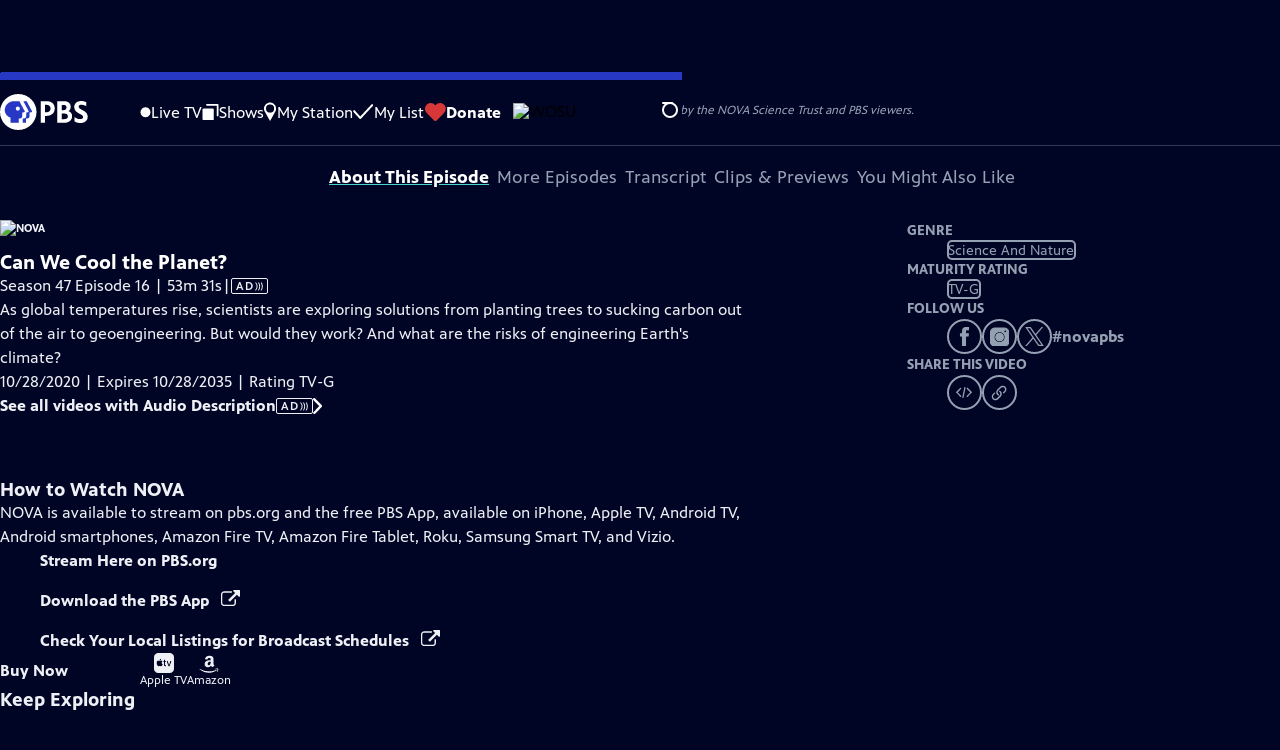

--- FILE ---
content_type: text/html; charset=utf-8
request_url: https://www.pbs.org/video/can-we-cool-the-planet-m29pbj/
body_size: 140821
content:
<!DOCTYPE html><html lang="en" data-scroll-behavior="smooth"><head><meta charSet="utf-8"/><meta name="viewport" content="width=device-width, initial-scale=1"/><link rel="preload" as="image" imageSrcSet="https://image.pbs.org/stations/wosu-white-cobranded-logo-aA7O3Ln.png?format=avif&amp;resize=150x 1x, https://image.pbs.org/stations/wosu-white-cobranded-logo-aA7O3Ln.png?format=avif&amp;resize=300x 2x" fetchPriority="high"/><link rel="stylesheet" href="/_next/static/chunks/3fc7fb7d874fbbab.css" data-precedence="next"/><link rel="stylesheet" href="/_next/static/chunks/e3aee8e3aabdc2ee.css" data-precedence="next"/><link rel="stylesheet" href="/_next/static/chunks/59703e310badb6f3.css" data-precedence="next"/><link rel="stylesheet" href="/_next/static/chunks/dae3333ae51e14ce.css" data-precedence="next"/><link rel="stylesheet" href="/_next/static/chunks/3c2085697cb451a4.css" data-precedence="next"/><link rel="stylesheet" href="/_next/static/chunks/4be626bd552f9829.css" data-precedence="next"/><link rel="preload" as="script" fetchPriority="low" href="/_next/static/chunks/4e1b247cec93b429.js"/><script src="/_next/static/chunks/9e53f19a2e4d8ebc.js" async=""></script><script src="/_next/static/chunks/fb1a0fbcbcb70954.js" async=""></script><script src="/_next/static/chunks/77c9025903913c37.js" async=""></script><script src="/_next/static/chunks/f16c94d7792a833b.js" async=""></script><script src="/_next/static/chunks/turbopack-f6e196002a0a09d8.js" async=""></script><script src="/_next/static/chunks/dd4dd01088920e08.js" async=""></script><script src="/_next/static/chunks/ec5ba5291790a938.js" async=""></script><script src="/_next/static/chunks/cd6c3f75e59698ca.js" async=""></script><script src="/_next/static/chunks/6ae9c41d74d90ee6.js" async=""></script><script src="/_next/static/chunks/2e0198e99cdf50d1.js" async=""></script><script src="/_next/static/chunks/04318e7a8d79f6b9.js" async=""></script><script src="/_next/static/chunks/86e23d1c77450768.js" async=""></script><script src="/_next/static/chunks/6fc62e33a466753d.js" async=""></script><script src="/_next/static/chunks/a035f940678f96c6.js" async=""></script><script src="/_next/static/chunks/4e07cd2f0c8a478b.js" async=""></script><script src="/_next/static/chunks/94c95776375e7ce2.js" async=""></script><script src="/_next/static/chunks/0a036e335d387c8e.js" async=""></script><script src="https://securepubads.g.doubleclick.net/tag/js/gpt.js" async=""></script><link rel="preload" href="/_next/static/chunks/41d0f7ba259cabe7.css" as="style"/><link rel="preload" href="https://www.googletagmanager.com/gtm.js?id=GTM-TWTDGH&amp;l=GTMDataLayer" as="script"/><link rel="icon" href="/favicons/favicon.ico" sizes="48x48"/><link rel="icon" href="/favicons/favicon.svg" type="image/svg+xml"/><link rel="apple-touch-icon" href="/favicons/favicon-180x180.png"/><link rel="manifest" href="/manifest.webmanifest" crossorigin="use-credentials"/><title>NOVA | Can We Cool the Planet? | Season 47 | Episode 16 | PBS</title><meta name="description" content="Scientists look to geoengineering and other methods to cool the planet."/><link rel="canonical" href="https://www.pbs.org/video/can-we-cool-the-planet-m29pbj/"/><meta property="og:title" content="NOVA | Can We Cool the Planet? | Season 47 | Episode 16"/><meta property="og:description" content="Scientists look to geoengineering and other methods to cool the planet."/><meta property="og:url" content="https://www.pbs.org/video/can-we-cool-the-planet-m29pbj/"/><meta property="og:image" content="https://image.pbs.org/video-assets/4dsgRcm-asset-mezzanine-16x9-Yjew0KP.jpg?focalcrop=1200x630x50x10&amp;format=auto"/><meta property="og:image:width" content="1200"/><meta property="og:image:height" content="630"/><meta property="og:type" content="video.tv_show"/><meta name="twitter:card" content="summary_large_image"/><meta name="twitter:title" content="NOVA | Can We Cool the Planet? | Season 47 | Episode 16"/><meta name="twitter:description" content="Scientists look to geoengineering and other methods to cool the planet."/><meta name="twitter:image" content="https://image.pbs.org/video-assets/4dsgRcm-asset-mezzanine-16x9-Yjew0KP.jpg?focalcrop=1200x630x50x10&amp;format=auto"/><meta name="twitter:image:width" content="1200"/><meta name="twitter:image:height" content="630"/><meta name="sentry-trace" content="4cf78171bbd10b34bf0350904b1c049f-992b9fc26d707410-1"/><meta name="baggage" content="sentry-environment=production,sentry-public_key=288f494e62479c514a3e89974e97e130,sentry-trace_id=4cf78171bbd10b34bf0350904b1c049f,sentry-org_id=260369,sentry-transaction=GET%20%2Fvideo%2F%5Bslug%5D,sentry-sampled=true,sentry-sample_rand=0.9317792777841882,sentry-sample_rate=1"/><script src="/_next/static/chunks/a6dad97d9634a72d.js" noModule=""></script></head><body><div hidden=""><!--$--><!--/$--></div><a href="#maincontent" class="SkipContent-module-scss-module__pSrA9W__skip_link">Skip to Main Content</a><header class="Navigation-module-scss-module__qD8n8q__navigation"><nav class="UtilityNav-module-scss-module__R7DPYG__utility_nav"><a class="NavLink-module-scss-module__CrqL6W__nav_link UtilityNav-module-scss-module__R7DPYG__home_link" href="/"><svg xmlns="http://www.w3.org/2000/svg" aria-label="PBS" viewBox="0 0 135 56"><path fill="#fff" d="M126.155 24.889c-3.072-1.595-5.522-2.878-5.522-5.328 0-1.75 1.478-2.8 4.006-2.8 2.955 0 5.6.972 7.622 2.178V12.6c-2.1-.894-5.017-1.672-7.622-1.672-7.389 0-10.695 4.394-10.695 9.177 0 5.6 3.773 8.284 7.895 10.462 4.083 2.177 5.639 3.11 5.639 5.444 0 1.983-1.711 3.111-4.589 3.111-4.006 0-6.806-1.828-8.672-3.305v6.727c1.711 1.206 5.405 2.645 8.594 2.645 7.156 0 11.706-3.733 11.706-9.761.038-6.3-5.289-8.945-8.362-10.54zM71.478 11.2h-8.867v33.6h6.611V34.106h1.323c8.283 0 13.416-4.395 13.416-11.473.04-7.155-4.627-11.433-12.483-11.433m-2.256 5.6h1.945c3.889 0 6.378 2.255 6.378 5.717 0 3.772-2.295 5.91-6.34 5.91h-1.983zm35.895 9.917c2.256-1.556 3.344-3.85 3.344-6.923 0-5.289-3.888-8.594-10.189-8.594H88.006v33.6H98.7c8.206 0 11.939-5.289 11.939-10.189.039-3.85-2.1-6.844-5.522-7.894m-7.35-9.84c2.606 0 4.278 1.595 4.278 4.123s-1.828 4.161-4.628 4.161h-2.8v-8.244h3.15zM94.617 39.2v-8.79h4.2c3.344 0 5.328 1.633 5.328 4.356 0 2.916-1.984 4.394-5.95 4.394h-3.578v.039zM56 28c0 15.478-12.522 28-28 28S0 43.478 0 28 12.522 0 28 0s28 12.522 28 28"></path><path fill="#2638C4" d="m48.416 28.272-3.11.622v5.756c0 1.944-1.595 3.461-3.656 3.461h-1.595V44.8h-5.133v-6.689h1.594c2.061 0 3.656-1.555 3.656-3.461v-5.756l3.111-.622c.661-.155 1.011-.894.7-1.478L35.816 11.2h5.095l8.166 15.594c.35.584 0 1.361-.66 1.478z"></path><path fill="#2638C4" d="M37.916 26.794 29.75 11.2h-8.44c-7.66 0-14.194 6.261-14 13.961.118 5.717 3.812 9.995 8.945 11.628V44.8h12.6v-6.689h1.595c2.06 0 3.655-1.555 3.655-3.461v-5.756l3.111-.622c.7-.116 1.05-.894.7-1.478M27.34 25.9a3.203 3.203 0 0 1-3.19-3.189 3.203 3.203 0 0 1 3.19-3.189 3.203 3.203 0 0 1 3.189 3.19 3.203 3.203 0 0 1-3.19 3.188z"></path></svg></a><ul class="UtilityNav-module-scss-module__R7DPYG__utility_nav_links"><li class=""><a class="NavLink-module-scss-module__CrqL6W__nav_link" href="/livestream/"><svg xmlns="http://www.w3.org/2000/svg" fill="none" viewBox="0 0 11 11" class="UtilityNav-module-scss-module__R7DPYG__live_tv_icon"><circle cx="5.475" cy="5.25" r="5" fill="#fff"></circle></svg>Live TV</a></li><li class=""><a class="NavLink-module-scss-module__CrqL6W__nav_link" href="/shows/"><svg xmlns="http://www.w3.org/2000/svg" fill="none" viewBox="0 0 17 16" class="UtilityNav-module-scss-module__R7DPYG__shows_icon"><path fill="#fff" d="M15.619 0H4.944a.857.857 0 0 0 0 1.713h9.817v9.816a.857.857 0 0 0 1.714 0V.856a.856.856 0 0 0-.856-.857"></path><path fill="#fff" d="M11.017 4.599H1.332a.857.857 0 0 0-.857.856v9.688c0 .473.384.857.857.857h9.685a.857.857 0 0 0 .857-.857V5.455a.855.855 0 0 0-.857-.856"></path></svg>Shows</a></li><li class=""><a class="NavLink-module-scss-module__CrqL6W__nav_link" href="/my-station/"><svg xmlns="http://www.w3.org/2000/svg" fill="none" viewBox="0 0 13 20" class="UtilityNav-module-scss-module__R7DPYG__my_station_icon"><path fill="#fff" d="M12.12 6.56A6.06 6.06 0 1 0 .838 9.633L6.06 19l5.223-9.367c.531-.9.837-1.95.837-3.073M6.06 2.476a4.09 4.09 0 0 1 4.084 4.084 4.09 4.09 0 0 1-4.084 4.084A4.09 4.09 0 0 1 1.976 6.56 4.09 4.09 0 0 1 6.06 2.476"></path></svg>My Station</a></li><li class="MyListMenuItem-module-scss-module__xpFxCW__my_list_menu_item"><a class="NavLink-module-scss-module__CrqL6W__nav_link MyListMenuItem-module-scss-module__xpFxCW__my_list_link" href="/my-list/"><svg xmlns="http://www.w3.org/2000/svg" fill="none" viewBox="0 0 21 16" class="MyListMenuItem-module-scss-module__xpFxCW__my_list_icon"><path fill="#fff" d="m.386 7.854 6.121 6.809c.188.212.45.325.737.337.288 0 .55-.112.737-.325l11.88-12.78c.375-.4.35-1.036-.05-1.411a1.003 1.003 0 0 0-1.411.05L7.257 12.514 1.86 6.518A.993.993 0 0 0 .45 6.443c-.4.362-.438 1-.063 1.411"></path></svg>My List</a></li><li class="UtilityNav-module-scss-module__R7DPYG__push DonateMenuItem-module-scss-module__Lf9vAq__donate_menu_item"><a target="_blank" rel="noopener noreferrer" class="DonateMenuItem-module-scss-module__Lf9vAq__donate_link" href="https://wosu.org/pledge"><svg xmlns="http://www.w3.org/2000/svg" fill="none" viewBox="0 0 22 18" class="DonateMenuItem-module-scss-module__Lf9vAq__donate_icon"><path fill="#D6383A" d="M21.765 5.812C21.765 2.596 19.169 0 15.977 0a5.77 5.77 0 0 0-4.597 2.276A5.77 5.77 0 0 0 6.784 0C3.592 0 .995 2.607.995 5.812c0 1.678.703 3.184 1.83 4.242l6.96 7.234s1.542 1.602 3.138 0l6.98-7.202a5.82 5.82 0 0 0 1.862-4.274"></path></svg>Donate</a><div class="DonateMenuItem-module-scss-module__Lf9vAq__donate_menu"><div class="DonateMenuItem-module-scss-module__Lf9vAq__donate_menu_inner"><img src="https://image.pbs.org/stations/wosu-white-cobranded-logo-aA7O3Ln.png?format=avif&amp;resize=165x" srcSet="https://image.pbs.org/stations/wosu-white-cobranded-logo-aA7O3Ln.png?format=avif&amp;resize=165x 1x, https://image.pbs.org/stations/wosu-white-cobranded-logo-aA7O3Ln.png?format=avif&amp;resize=330x 2x" alt="WOSU" width="165" loading="lazy"/><p class="DonateMenuItem-module-scss-module__Lf9vAq__donate_menu_intro">Support your local PBS station in our mission to inspire, enrich, and educate.</p><a class="Button-module-scss-module__gW1A4G__red Button-module-scss-module__gW1A4G__max" href="https://wosu.org/pledge">Donate to <!-- -->WOSU</a><img alt="" aria-hidden="true" loading="lazy" width="285" height="223" decoding="async" data-nimg="1" class="DonateMenuItem-module-scss-module__Lf9vAq__donate_illustration" style="color:transparent" src="/_next/static/media/woman-with-plant.25be5bcc.svg"/></div></div></li></ul><div class="StationMenu-module-scss-module__SHVFDa__station_menu_item"><button aria-label="Open Station Menu" class="StationButton-module-scss-module__O1WwVG__station_button StationMenu-module-scss-module__SHVFDa__station_button"><div class="StationLogo-module-scss-module__RSKVVa__station_logo"><img src="https://image.pbs.org/stations/wosu-white-cobranded-logo-aA7O3Ln.png?format=avif&amp;resize=150x" srcSet="https://image.pbs.org/stations/wosu-white-cobranded-logo-aA7O3Ln.png?format=avif&amp;resize=150x 1x, https://image.pbs.org/stations/wosu-white-cobranded-logo-aA7O3Ln.png?format=avif&amp;resize=300x 2x" alt="WOSU" width="150" loading="eager" fetchPriority="high"/></div><svg xmlns="http://www.w3.org/2000/svg" viewBox="0 0 16 8" class="StationButton-module-scss-module__O1WwVG__down_icon"><path d="M7.8 7.5.6.9V.6C.6.4.7.4.8.4h14.5l.2.3-.1.2-7.2 6.6c-.2.1-.4.1-.4 0"></path></svg></button><div class="StationMenu-module-scss-module__SHVFDa__station_menu"><div class="StationMenu-module-scss-module__SHVFDa__station_menu_inner"><div class="StationMenu-module-scss-module__SHVFDa__station_menu_info"><h2 class="StationMenu-module-scss-module__SHVFDa__station_menu_info_title">PBS is brought to you by</h2><div class="StationLogo-module-scss-module__RSKVVa__station_logo StationMenu-module-scss-module__SHVFDa__station_menu_logo"><img src="https://image.pbs.org/stations/wosu-white-cobranded-logo-aA7O3Ln.png?format=avif&amp;resize=250x" srcSet="https://image.pbs.org/stations/wosu-white-cobranded-logo-aA7O3Ln.png?format=avif&amp;resize=250x 1x, https://image.pbs.org/stations/wosu-white-cobranded-logo-aA7O3Ln.png?format=avif&amp;resize=500x 2x" alt="WOSU" width="250" loading="lazy"/></div><p class="StationMenu-module-scss-module__SHVFDa__station_menu_description">WOSU<!-- --> helps your community explore new worlds and ideas through programs that educate, inform and inspire. Your tax-deductible donation helps make it all possible.</p><a class="Button-module-scss-module__gW1A4G__red" href="https://wosu.org/pledge">Donate to <!-- -->WOSU</a><button class="ChangeStationButton-module-scss-module__hhQC9G__change_station_button StationMenu-module-scss-module__SHVFDa__station_menu_change_station_button"><svg xmlns="http://www.w3.org/2000/svg" fill="none" viewBox="0 0 16 16" class="ChangeStationButton-module-scss-module__hhQC9G__gear_icon"><path fill="#fff" fill-rule="evenodd" d="M14.884 4.34c.254.472.471.979.616 1.486-.87.507-1.45 1.232-1.45 2.174s.58 1.667 1.45 2.174a7.6 7.6 0 0 1-.616 1.485c-.978-.253-1.775.145-2.427.797-.653.689-.87 1.45-.616 2.428a7.6 7.6 0 0 1-1.486.616c-.507-.87-1.413-1.45-2.355-1.45s-1.848.58-2.355 1.45a7.6 7.6 0 0 1-1.486-.616c.254-.978.037-1.775-.615-2.427-.653-.653-1.45-.87-2.428-.616A7.6 7.6 0 0 1 .5 10.355C1.37 9.848 1.95 8.942 1.95 8S1.37 6.333.5 5.826a7.6 7.6 0 0 1 .616-1.485c.978.253 1.775-.145 2.427-.798.653-.688.87-1.449.616-2.427A7.6 7.6 0 0 1 5.645.5C6.152 1.37 7.058 1.95 8 1.95S9.848 1.37 10.355.5a7.6 7.6 0 0 1 1.486.616c-.254.978-.037 1.775.616 2.427.688.653 1.449 1.051 2.427.798M4.674 8A3.32 3.32 0 0 0 8 11.326 3.32 3.32 0 0 0 11.326 8 3.32 3.32 0 0 0 8 4.674 3.32 3.32 0 0 0 4.674 8" clip-rule="evenodd"></path></svg>Change your local station</button><a class="StationMenu-module-scss-module__SHVFDa__station_menu_explore_more_link" href="/my-station/"><svg xmlns="http://www.w3.org/2000/svg" fill="none" viewBox="0 0 13 20" class="StationMenu-module-scss-module__SHVFDa__my_station_icon"><path fill="#fff" d="M12.12 6.56A6.06 6.06 0 1 0 .838 9.633L6.06 19l5.223-9.367c.531-.9.837-1.95.837-3.073M6.06 2.476a4.09 4.09 0 0 1 4.084 4.084 4.09 4.09 0 0 1-4.084 4.084A4.09 4.09 0 0 1 1.976 6.56 4.09 4.09 0 0 1 6.06 2.476"></path></svg>Explore more from your station</a></div><div class="StationMenu-module-scss-module__SHVFDa__station_menu_more_from_station"><h2>More from <!-- -->WOSU</h2><ul class="StationMenu-module-scss-module__SHVFDa__station_menu_links"><li><a class="StationMenu-module-scss-module__SHVFDa__station_menu_link" href="http://wosu.org/pledge">Become a Member of WOSU<svg xmlns="http://www.w3.org/2000/svg" aria-hidden="true" viewBox="0 0 10.5 18.6" class="StationMenu-module-scss-module__SHVFDa__next_icon"><path d="M10.3 10.2c.5-.7.2-1.4-.3-2L2.4.4C1-.8-.8.9.4 2.4c.3.4 6.8 6.8 6.8 7 0 .3-6.3 6.6-6.7 7-1.2 1.2.7 3 1.9 1.9a148 148 0 0 0 7.9-8.1"></path></svg></a></li><li><a class="StationMenu-module-scss-module__SHVFDa__station_menu_link" href="http://wosu.org/passport">WOSU Passport<svg xmlns="http://www.w3.org/2000/svg" aria-hidden="true" viewBox="0 0 10.5 18.6" class="StationMenu-module-scss-module__SHVFDa__next_icon"><path d="M10.3 10.2c.5-.7.2-1.4-.3-2L2.4.4C1-.8-.8.9.4 2.4c.3.4 6.8 6.8 6.8 7 0 .3-6.3 6.6-6.7 7-1.2 1.2.7 3 1.9 1.9a148 148 0 0 0 7.9-8.1"></path></svg></a></li><li><a class="StationMenu-module-scss-module__SHVFDa__station_menu_link" href="http://wosu.org/broadandhigh">Broad &amp; High<svg xmlns="http://www.w3.org/2000/svg" aria-hidden="true" viewBox="0 0 10.5 18.6" class="StationMenu-module-scss-module__SHVFDa__next_icon"><path d="M10.3 10.2c.5-.7.2-1.4-.3-2L2.4.4C1-.8-.8.9.4 2.4c.3.4 6.8 6.8 6.8 7 0 .3-6.3 6.6-6.7 7-1.2 1.2.7 3 1.9 1.9a148 148 0 0 0 7.9-8.1"></path></svg></a></li><li><a class="StationMenu-module-scss-module__SHVFDa__station_menu_link" href="http://columbusneighborhoods.org">Columbus Neighborhoods<svg xmlns="http://www.w3.org/2000/svg" aria-hidden="true" viewBox="0 0 10.5 18.6" class="StationMenu-module-scss-module__SHVFDa__next_icon"><path d="M10.3 10.2c.5-.7.2-1.4-.3-2L2.4.4C1-.8-.8.9.4 2.4c.3.4 6.8 6.8 6.8 7 0 .3-6.3 6.6-6.7 7-1.2 1.2.7 3 1.9 1.9a148 148 0 0 0 7.9-8.1"></path></svg></a></li><li><a class="StationMenu-module-scss-module__SHVFDa__station_menu_link" href="http://wosu.org/shows/columbus-on-the-record/">Columbus on the Record<svg xmlns="http://www.w3.org/2000/svg" aria-hidden="true" viewBox="0 0 10.5 18.6" class="StationMenu-module-scss-module__SHVFDa__next_icon"><path d="M10.3 10.2c.5-.7.2-1.4-.3-2L2.4.4C1-.8-.8.9.4 2.4c.3.4 6.8 6.8 6.8 7 0 .3-6.3 6.6-6.7 7-1.2 1.2.7 3 1.9 1.9a148 148 0 0 0 7.9-8.1"></path></svg></a></li></ul></div></div></div></div><div class="SignInOrProfile-module-scss-module__2rt2Dq__sign_in_or_profile undefined"></div><div class="SearchMenu-module-scss-module__GeHO2W__search_menu_wrapper"><button aria-label="Open Search Menu" role="button" class="SearchButtonLink-module-scss-module__MiMj1G__search_button"><div class="SearchButtonLink-module-scss-module__MiMj1G__search_icon" aria-hidden="true"><div class="SearchButtonLink-module-scss-module__MiMj1G__circle"></div><div class="SearchButtonLink-module-scss-module__MiMj1G__line_1"></div><div class="SearchButtonLink-module-scss-module__MiMj1G__line_2"></div><div class="SearchButtonLink-module-scss-module__MiMj1G__line_3"></div></div></button><a class="NavLink-module-scss-module__CrqL6W__nav_link SearchButtonLink-module-scss-module__MiMj1G__search_link SearchMenu-module-scss-module__GeHO2W__search_link" href="/search/"><span class="visuallyhidden">Search</span><div class="SearchButtonLink-module-scss-module__MiMj1G__search_icon" aria-hidden="true"><div class="SearchButtonLink-module-scss-module__MiMj1G__circle"></div><div class="SearchButtonLink-module-scss-module__MiMj1G__line_1"></div><div class="SearchButtonLink-module-scss-module__MiMj1G__line_2"></div><div class="SearchButtonLink-module-scss-module__MiMj1G__line_3"></div></div></a><div class="SearchMenu-module-scss-module__GeHO2W__search_menu"><div class="SearchMenu-module-scss-module__GeHO2W__search_menu_inner"><form class="SearchMenu-module-scss-module__GeHO2W__search_form" action="/search/"><input type="search" aria-label="Search PBS" placeholder="Search ..." autoComplete="off" class="SearchMenu-module-scss-module__GeHO2W__search_input" aria-haspopup="grid" name="q"/><button type="submit" aria-label="Go" class="SearchMenu-module-scss-module__GeHO2W__search_submit_button"><svg xmlns="http://www.w3.org/2000/svg" fill="none" viewBox="0 0 20 20"><path d="m19.538 18.17-.029-.029.015-.014-5.53-5.53c2.374-3.072 2.16-7.493-.655-10.308a7.805 7.805 0 0 0-11.046 0 7.8 7.8 0 0 0 0 11.047 7.8 7.8 0 0 0 5.516 2.289c1.635 0 3.27-.512 4.635-1.522l5.559 5.56.028.028a1.073 1.073 0 0 0 1.507 0c.412-.441.412-1.11 0-1.521M3.8 11.828a5.7 5.7 0 0 1-1.664-4.024c0-1.521.597-2.943 1.664-4.009a5.66 5.66 0 0 1 4.009-1.663c1.521 0 2.943.597 4.009 1.663a5.66 5.66 0 0 1 1.663 4.01c0 1.279-.412 2.487-1.18 3.468l-1.023 1.024a5.65 5.65 0 0 1-3.47 1.18 5.59 5.59 0 0 1-4.008-1.65"></path></svg></button></form></div></div></div><div class="MobileMenu-module-scss-module__3wVdMG__mobile_menu_wrapper"><button aria-label="Open Main Menu" role="button" class="MobileMenuButton-module-scss-module__d9Vn_G__mobile_menu_button"><div aria-hidden="true" class="MobileMenuButton-module-scss-module__d9Vn_G__hamburger"><span class="MobileMenuButton-module-scss-module__d9Vn_G__hamburger_line"></span><span class="MobileMenuButton-module-scss-module__d9Vn_G__hamburger_line"></span><span class="MobileMenuButton-module-scss-module__d9Vn_G__hamburger_line"></span><span class="MobileMenuButton-module-scss-module__d9Vn_G__hamburger_line"></span></div></button><nav class="MobileMenu-module-scss-module__3wVdMG__mobile_menu"><div class="MobileMenu-module-scss-module__3wVdMG__mobile_menu_inner"><div class="MobileMenu-module-scss-module__3wVdMG__genres_toggle"><svg xmlns="http://www.w3.org/2000/svg" fill="none" viewBox="0 0 17 17"><rect width="7.149" height="7.149" x="0.961" y="0.719" fill="#fff" rx="1"></rect><rect width="7.149" height="7.149" x="9.642" y="0.719" fill="#fff" rx="1"></rect><rect width="7.149" height="7.149" x="0.961" y="9.57" fill="#fff" rx="1"></rect><rect width="7.149" height="7.149" x="9.642" y="9.57" fill="#fff" rx="1"></rect></svg><button class="MobileMenu-module-scss-module__3wVdMG__genres_button" role="button">Genres</button></div><ul class="MobileMenu-module-scss-module__3wVdMG__genre_links"><li><a class="NavLink-module-scss-module__CrqL6W__nav_link MobileMenu-module-scss-module__3wVdMG__mobile_menu_genre_nav_link" href="/explore/passport/"><svg xmlns="http://www.w3.org/2000/svg" fill="none" viewBox="0 0 18 19" class="MobileMenu-module-scss-module__3wVdMG__passport_compass"><circle cx="9" cy="9.5" r="9" fill="#5680FF"></circle><path fill="#fff" fill-rule="evenodd" d="M.919 9.535c0-4.426 3.62-8.027 8.07-8.027s8.07 3.601 8.07 8.027c0 4.427-3.62 8.028-8.07 8.028S.919 13.962.919 9.535m6.498-1.562 1.54-5.215c-3.733.017-6.766 3.034-6.783 6.748zM2.174 9.566 7.417 11.1l1.54 5.215c-3.733-.016-6.766-3.034-6.783-6.748Zm6.846 6.748 1.54-5.215 5.243-1.533c-.017 3.714-3.05 6.732-6.783 6.748m6.784-6.808c-.017-3.714-3.05-6.731-6.783-6.748l1.54 5.215z" clip-rule="evenodd"></path><path fill="#fff" fill-rule="evenodd" d="m6.934 6.508-.224.76-.765.224-1.19-2.168 2.18 1.184Zm6.288-1.184-1.19 2.168-.764-.223-.225-.761 2.18-1.184Zm-2.179 7.239.225-.761.765-.224 1.19 2.168zm-5.099-.985-1.19 2.168 2.18-1.183-.224-.761z" clip-rule="evenodd"></path></svg>Best of PBS Passport</a></li><li><a class="NavLink-module-scss-module__CrqL6W__nav_link MobileMenu-module-scss-module__3wVdMG__mobile_menu_genre_nav_link" href="/explore/arts/">Arts &amp; Music</a></li><li><a class="NavLink-module-scss-module__CrqL6W__nav_link MobileMenu-module-scss-module__3wVdMG__mobile_menu_genre_nav_link" href="/explore/culture/">Culture</a></li><li><a class="NavLink-module-scss-module__CrqL6W__nav_link MobileMenu-module-scss-module__3wVdMG__mobile_menu_genre_nav_link" href="/explore/documentaries-and-indie-films/">Documentaries &amp; Indie Films</a></li><li><a class="NavLink-module-scss-module__CrqL6W__nav_link MobileMenu-module-scss-module__3wVdMG__mobile_menu_genre_nav_link" href="/explore/drama/">Drama</a></li><li><a class="NavLink-module-scss-module__CrqL6W__nav_link MobileMenu-module-scss-module__3wVdMG__mobile_menu_genre_nav_link" href="/explore/henry-louis-gates-jr/">Dr. Henry Louis Gates Jr.</a></li><li><a class="NavLink-module-scss-module__CrqL6W__nav_link MobileMenu-module-scss-module__3wVdMG__mobile_menu_genre_nav_link" href="/explore/pbs-america-at-250/">PBS America @ 250</a></li><li><a class="NavLink-module-scss-module__CrqL6W__nav_link MobileMenu-module-scss-module__3wVdMG__mobile_menu_genre_nav_link" href="/explore/food/">Food</a></li><li><a class="NavLink-module-scss-module__CrqL6W__nav_link MobileMenu-module-scss-module__3wVdMG__mobile_menu_genre_nav_link" href="/explore/history/">History</a></li><li><a class="NavLink-module-scss-module__CrqL6W__nav_link MobileMenu-module-scss-module__3wVdMG__mobile_menu_genre_nav_link" href="/explore/home-and-how-to/">Home &amp; How-To</a></li><li><a class="NavLink-module-scss-module__CrqL6W__nav_link MobileMenu-module-scss-module__3wVdMG__mobile_menu_genre_nav_link" href="/explore/news-and-public-affairs/">News &amp; Public Affairs</a></li><li><a class="NavLink-module-scss-module__CrqL6W__nav_link MobileMenu-module-scss-module__3wVdMG__mobile_menu_genre_nav_link" href="/explore/science-and-nature/">Science &amp; Nature</a></li></ul><ul class="MobileMenu-module-scss-module__3wVdMG__links"><li><a class="NavLink-module-scss-module__CrqL6W__nav_link" href="/livestream/"><svg xmlns="http://www.w3.org/2000/svg" fill="none" viewBox="0 0 11 11" class="MobileMenu-module-scss-module__3wVdMG__live_tv_icon"><circle cx="5.475" cy="5.25" r="5" fill="#fff"></circle></svg>Live TV</a></li><li><a class="NavLink-module-scss-module__CrqL6W__nav_link" href="/shows/"><svg xmlns="http://www.w3.org/2000/svg" fill="none" viewBox="0 0 17 16"><path fill="#fff" d="M15.619 0H4.944a.857.857 0 0 0 0 1.713h9.817v9.816a.857.857 0 0 0 1.714 0V.856a.856.856 0 0 0-.856-.857"></path><path fill="#fff" d="M11.017 4.599H1.332a.857.857 0 0 0-.857.856v9.688c0 .473.384.857.857.857h9.685a.857.857 0 0 0 .857-.857V5.455a.855.855 0 0 0-.857-.856"></path></svg>Shows</a></li><li><a class="NavLink-module-scss-module__CrqL6W__nav_link" href="/my-station/"><svg xmlns="http://www.w3.org/2000/svg" fill="none" viewBox="0 0 13 20" class="MobileMenu-module-scss-module__3wVdMG__my_station_icon"><path fill="#fff" d="M12.12 6.56A6.06 6.06 0 1 0 .838 9.633L6.06 19l5.223-9.367c.531-.9.837-1.95.837-3.073M6.06 2.476a4.09 4.09 0 0 1 4.084 4.084 4.09 4.09 0 0 1-4.084 4.084A4.09 4.09 0 0 1 1.976 6.56 4.09 4.09 0 0 1 6.06 2.476"></path></svg>My Station</a></li><li><a class="NavLink-module-scss-module__CrqL6W__nav_link" href="/my-list/shows/"><svg xmlns="http://www.w3.org/2000/svg" fill="none" viewBox="0 0 21 16"><path fill="#fff" d="m.386 7.854 6.121 6.809c.188.212.45.325.737.337.288 0 .55-.112.737-.325l11.88-12.78c.375-.4.35-1.036-.05-1.411a1.003 1.003 0 0 0-1.411.05L7.257 12.514 1.86 6.518A.993.993 0 0 0 .45 6.443c-.4.362-.438 1-.063 1.411"></path></svg>My List</a></li><li><a href="https://wosu.org/pledge"><svg xmlns="http://www.w3.org/2000/svg" fill="none" viewBox="0 0 22 18"><path fill="#D6383A" d="M21.765 5.812C21.765 2.596 19.169 0 15.977 0a5.77 5.77 0 0 0-4.597 2.276A5.77 5.77 0 0 0 6.784 0C3.592 0 .995 2.607.995 5.812c0 1.678.703 3.184 1.83 4.242l6.96 7.234s1.542 1.602 3.138 0l6.98-7.202a5.82 5.82 0 0 0 1.862-4.274"></path></svg>Donate</a></li><li class="MobileMenu-module-scss-module__3wVdMG__personal"><button class="Button-module-scss-module__gW1A4G__white_ghost Button-module-scss-module__gW1A4G__max">Sign In</button></li></ul></div></nav></div></nav></header><main id="maincontent" tabindex="0"><script type="application/ld+json">{"@context":"https://schema.org","@type":"TVEpisode","@id":"https://www.pbs.org/video/can-we-cool-the-planet-m29pbj/","url":"https://www.pbs.org/video/can-we-cool-the-planet-m29pbj/","partOfTVSeries":{"@type":"TVSeries","name":"NOVA"},"name":"Can We Cool the Planet?","partOfSeason":{"@type":"TVSeason","seasonNumber":47},"contentRating":"TV-G","description":"As global temperatures rise, scientists are exploring solutions from planting trees to sucking carbon out of the air to geoengineering. But would they work? And what are the risks of engineering Earth's climate?","datePublished":"2020-10-28","dateCreated":"2020-10-28","duration":"P3211S","episodeNumber":16,"expires":"2035-10-28","thumbnailUrl":"https://image.pbs.org/video-assets/4dsgRcm-asset-mezzanine-16x9-Yjew0KP.jpg","image":"https://image.pbs.org/video-assets/4dsgRcm-asset-mezzanine-16x9-Yjew0KP.jpg","isAccessibleForFree":true,"potentialAction":[{"@type":"WatchAction","target":{"@type":"EntryPoint","urlTemplate":"https://www.pbs.org/video/can-we-cool-the-planet-m29pbj/","actionPlatform":["http://schema.org/DesktopWebPlatform","http://schema.org/MobileWebPlatform"]}},{"@type":"WatchAction","target":{"@type":"EntryPoint","urlTemplate":"https://tv.apple.com/movie/can-we-cool-the-planet/umc.cmc.i1h2d5l53i90pj0wabyt0ead?itsct=tv_box&itscg=30200","actionPlatform":["http://schema.org/IOSPlatform"]}}],"video":{"@context":"https://schema.org","@type":"VideoObject","name":"Can We Cool the Planet?","description":"As global temperatures rise, scientists are exploring solutions from planting trees to sucking carbon out of the air to geoengineering. But would they work? And what are the risks of engineering Earth's climate?","thumbnailUrl":"https://image.pbs.org/video-assets/4dsgRcm-asset-mezzanine-16x9-Yjew0KP.jpg","uploadDate":"2020-10-28T22:40:00Z","datePublished":"2020-10-28T22:40:00Z","duration":"P3211S"},"offers":{"@type":"AggregateOffer","offers":[{"@type":"Offer","url":"https://tv.apple.com/movie/can-we-cool-the-planet/umc.cmc.i1h2d5l53i90pj0wabyt0ead?itsct=tv_box&itscg=30200"},{"@type":"Offer","url":"https://www.amazon.com/gp/product/B08LN1LSVP/ref=as_li_tl?ie=UTF8&tag=p05a2-20&camp=1789&creative=9325&linkCode=as2&creativeASIN=B08LN1LSVP&linkId=57a7953741ca239235ee9ef412370c40"}]}}</script><div class="PageTransition-module-scss-module__3E4t1q__page_transition"><div class="AboutThisVideo-module-scss-module___ZBhlq__about_this_video AboutThisVideo-module-scss-module___ZBhlq__above_tabs"><a class="AboutThisVideo-module-scss-module___ZBhlq__ancestor_link" href="/show/nova/"><img src="https://image.pbs.org/contentchannels/iAn87U1-white-logo-41-7WCUoLi.png?format=avif&amp;resize=200x" srcSet="https://image.pbs.org/contentchannels/iAn87U1-white-logo-41-7WCUoLi.png?format=avif&amp;resize=200x 1x, https://image.pbs.org/contentchannels/iAn87U1-white-logo-41-7WCUoLi.png?format=avif&amp;resize=400x 2x" alt="NOVA" width="200" loading="lazy" class="AboutThisVideo-module-scss-module___ZBhlq__ancestor_logo"/></a><h1 class="AboutThisVideo-module-scss-module___ZBhlq__video_title">Can We Cool the Planet?</h1><p class="AboutThisVideo-module-scss-module___ZBhlq__video_summary">Season 47 Episode 16 | 53m 31s<span><span class="visuallyhidden">Video has <!-- -->Audio Description</span><span aria-hidden="true" class="AccessibilityIcons-module-scss-module__T_7hda__accessibility_icons_icons"> | <span class="AccessibilityIcons-module-scss-module__T_7hda__icon">AD<svg xmlns="http://www.w3.org/2000/svg" fill="none" aria-hidden="true" viewBox="0 0 9 9"><path d="M6.957 8.387c-.122 0-.179-.008-.196-.026-.018-.019 0-.037.012-.065a8.25 8.25 0 0 0 1.03-3.9v-.004C7.782 2.987 7.406 1.647 6.735.408l.038.081Q6.747.446 6.766.428c.029-.03.144-.036.451-.036.398 0 .513.02.576.108.303.575.563 1.26.735 1.967l.014.07c.136.558.213 1.2.213 1.854 0 1.247-.28 2.446-.797 3.573l.033-.084-.23.486-.527.018zm-5.356 0c-.07 0-.145 0-.246-.005l-.552-.018.296-.308c.736-.78 1.246-1.706 1.435-2.704l.005-.033a6.7 6.7 0 0 0-.175-2.588l.013.058C2.07 1.925 1.566 1.166.895.493l.022.023L.785.391h1.17l.222.24c.424.508.78 1.094 1.028 1.713l.017.053c.238.594.374 1.276.374 1.98 0 1.2-.396 2.335-1.102 3.347l.029-.046c-.436.615-.507.71-.924.71zm2.562 0a1 1 0 0 1-.319-.023l.005.001c0-.02.17-.271.247-.377.164-.229.331-.507.473-.794l.021-.05c.375-.81.59-1.74.59-2.708 0-1.314-.399-2.564-1.117-3.694L4.096.8C4.02.694 3.849.445 3.849.423A1 1 0 0 1 4.165.4h-.004q.115-.001.238.006l.552.016.313.54a7.1 7.1 0 0 1 .883 3.425c0 1.287-.354 2.515-.999 3.643l.035-.067-.228.398-.552.017c-.08 0-.16.005-.238.005z"></path></svg></span></span></span></p><p class="AboutThisVideo-module-scss-module___ZBhlq__description_short">Scientists look to geoengineering and other methods to cool the planet.</p><p class="AboutThisVideo-module-scss-module___ZBhlq__description_long">As global temperatures rise, scientists are exploring solutions from planting trees to sucking carbon out of the air to geoengineering. But would they work? And what are the risks of engineering Earth&#x27;s climate?</p><p class="AiringExpiringRating-module-scss-module__UP1y4W__aired_expired_rating AboutThisVideo-module-scss-module___ZBhlq__video_airing_expiring_rating_info">10/28/2020 | Expires 10/28/2035 | Rating TV-G</p><a class="SeeAllVideosWithAudioDescription-module-scss-module__EvssRW__video_audio_description AboutThisVideo-module-scss-module___ZBhlq__see_all_videos_with_audio_description" href="/search/?q=audio+description">See all videos with Audio Description<span class="AccessibilityIcons-module-scss-module__T_7hda__icon">AD<svg xmlns="http://www.w3.org/2000/svg" fill="none" aria-hidden="true" viewBox="0 0 9 9"><path d="M6.957 8.387c-.122 0-.179-.008-.196-.026-.018-.019 0-.037.012-.065a8.25 8.25 0 0 0 1.03-3.9v-.004C7.782 2.987 7.406 1.647 6.735.408l.038.081Q6.747.446 6.766.428c.029-.03.144-.036.451-.036.398 0 .513.02.576.108.303.575.563 1.26.735 1.967l.014.07c.136.558.213 1.2.213 1.854 0 1.247-.28 2.446-.797 3.573l.033-.084-.23.486-.527.018zm-5.356 0c-.07 0-.145 0-.246-.005l-.552-.018.296-.308c.736-.78 1.246-1.706 1.435-2.704l.005-.033a6.7 6.7 0 0 0-.175-2.588l.013.058C2.07 1.925 1.566 1.166.895.493l.022.023L.785.391h1.17l.222.24c.424.508.78 1.094 1.028 1.713l.017.053c.238.594.374 1.276.374 1.98 0 1.2-.396 2.335-1.102 3.347l.029-.046c-.436.615-.507.71-.924.71zm2.562 0a1 1 0 0 1-.319-.023l.005.001c0-.02.17-.271.247-.377.164-.229.331-.507.473-.794l.021-.05c.375-.81.59-1.74.59-2.708 0-1.314-.399-2.564-1.117-3.694L4.096.8C4.02.694 3.849.445 3.849.423A1 1 0 0 1 4.165.4h-.004q.115-.001.238.006l.552.016.313.54a7.1 7.1 0 0 1 .883 3.425c0 1.287-.354 2.515-.999 3.643l.035-.067-.228.398-.552.017c-.08 0-.16.005-.238.005z"></path></svg></span><svg xmlns="http://www.w3.org/2000/svg" aria-hidden="true" viewBox="0 0 10.5 18.6" class="SeeAllVideosWithAudioDescription-module-scss-module__EvssRW__caret_prev_icon"><path d="M10.3 10.2c.5-.7.2-1.4-.3-2L2.4.4C1-.8-.8.9.4 2.4c.3.4 6.8 6.8 6.8 7 0 .3-6.3 6.6-6.7 7-1.2 1.2.7 3 1.9 1.9a148 148 0 0 0 7.9-8.1"></path></svg></a><p class="AboutThisVideo-module-scss-module___ZBhlq__video_help VideoHelp-module-scss-module___UZH6a__video_help">Problems playing video?  <button class="VideoHelp-module-scss-module___UZH6a__report_a_problem_button">Report a Problem</button> | <a href="https://help.pbs.org/support/solutions/articles/5000673858-i-don-t-see-closed-captions-on-the-video-i-m-watching" target="_blank">Closed Captioning Feedback</a></p><dialog class="Modal-module-scss-module__GBQoIG__modal ReportAProblemModal-module-scss-module__bu4EwW__report_a_problem_modal"><div><div class="ReportAProblemModal-module-scss-module__bu4EwW__report_a_problem_modal__inner"><div class="ReportAProblemModal-module-scss-module__bu4EwW__report_a_problem_modal__default"><h2>Report a Problem</h2><p>Before you submit an error, please consult our <a href="https://help.pbs.org/support/solutions/12000002757" target="_blank">Video Help page</a>.</p><label for="problem-type">Type of Error</label><select name="problem-type" id="problem-type"><option value="does-not-load" selected="">Video doesn’t load</option><option value="does-not-play">Video loads, but doesn’t play</option><option value="video-jumps-back-forward">Video jumps back/forward</option><option value="only-audio-is-streaming">Only audio is streaming</option><option value="sponsorship-playback-error">Sponsorship playback error</option><option value="other">Other</option></select><div class="ReportAProblemModal-module-scss-module__bu4EwW__report_a_problem_modal__buttons"><button class="Button-module-scss-module__gW1A4G__white">Submit</button><button class="Button-module-scss-module__gW1A4G__white_ghost">Cancel</button></div></div></div><button class="Modal-module-scss-module__GBQoIG__btn__close" aria-label="Close"><svg xmlns="http://www.w3.org/2000/svg" viewBox="0 0 34 35"><path d="M19.358 17.782 33.24 3.9a1.846 1.846 0 0 0 0-2.588 1.846 1.846 0 0 0-2.588 0L16.77 15.429 3.123 1.547a1.846 1.846 0 0 0-2.589 0 1.846 1.846 0 0 0 0 2.588l13.883 13.883L.534 31.664a1.846 1.846 0 0 0 0 2.588 1.846 1.846 0 0 0 2.589 0L17.005 20.37l13.882 13.883a1.846 1.846 0 0 0 2.588 0 1.846 1.846 0 0 0 0-2.588z"></path></svg></button></div></dialog></div><div class="SponsorshipVideoHelpRow-module-scss-module__f-EKcW__sponsorship_video_help_row sponsorship_row__top"><div><p class="SponsorshipVideoHelpRow-module-scss-module__f-EKcW__sponsorship_video_help_row_video_help VideoHelp-module-scss-module___UZH6a__video_help">Problems playing video?  <button class="VideoHelp-module-scss-module___UZH6a__report_a_problem_button">Report a Problem</button> | <a href="https://help.pbs.org/support/solutions/articles/5000673858-i-don-t-see-closed-captions-on-the-video-i-m-watching" target="_blank">Closed Captioning Feedback</a></p><dialog class="Modal-module-scss-module__GBQoIG__modal ReportAProblemModal-module-scss-module__bu4EwW__report_a_problem_modal"><div><div class="ReportAProblemModal-module-scss-module__bu4EwW__report_a_problem_modal__inner"><div class="ReportAProblemModal-module-scss-module__bu4EwW__report_a_problem_modal__default"><h2>Report a Problem</h2><p>Before you submit an error, please consult our <a href="https://help.pbs.org/support/solutions/12000002757" target="_blank">Video Help page</a>.</p><label for="problem-type">Type of Error</label><select name="problem-type" id="problem-type"><option value="does-not-load" selected="">Video doesn’t load</option><option value="does-not-play">Video loads, but doesn’t play</option><option value="video-jumps-back-forward">Video jumps back/forward</option><option value="only-audio-is-streaming">Only audio is streaming</option><option value="sponsorship-playback-error">Sponsorship playback error</option><option value="other">Other</option></select><div class="ReportAProblemModal-module-scss-module__bu4EwW__report_a_problem_modal__buttons"><button class="Button-module-scss-module__gW1A4G__white">Submit</button><button class="Button-module-scss-module__gW1A4G__white_ghost">Cancel</button></div></div></div><button class="Modal-module-scss-module__GBQoIG__btn__close" aria-label="Close"><svg xmlns="http://www.w3.org/2000/svg" viewBox="0 0 34 35"><path d="M19.358 17.782 33.24 3.9a1.846 1.846 0 0 0 0-2.588 1.846 1.846 0 0 0-2.588 0L16.77 15.429 3.123 1.547a1.846 1.846 0 0 0-2.589 0 1.846 1.846 0 0 0 0 2.588l13.883 13.883L.534 31.664a1.846 1.846 0 0 0 0 2.588 1.846 1.846 0 0 0 2.589 0L17.005 20.37l13.882 13.883a1.846 1.846 0 0 0 2.588 0 1.846 1.846 0 0 0 0-2.588z"></path></svg></button></div></dialog><div class="SponsorshipText-module-scss-module__sUywgG__sponsorship_text visible_above_sm"><p><span>National Corporate funding for NOVA is provided by <a href="https://www.carlisle.com/" target="_blank">Carlisle Companies</a> and <a href="https://www.viking.com/" target="_blank">Viking Cruises</a>. Major funding for NOVA is provided by the NOVA Science Trust and PBS viewers.</span></p></div></div><div class="SponsorshipLogos-module-scss-module__ksO7qa__sponsorship_logos_wrapper"><p class="SponsorshipLogos-module-scss-module__ksO7qa__sponsorship_logos_intro">Support provided by:</p><div class="SponsorshipLogos-module-scss-module__ksO7qa__sponsor_logos"><a class="SponsorshipLogos-module-scss-module__ksO7qa__sponsor_link" href="https://www.carlisle.com/"><img src="https://image.pbs.org/curate/carlisle-q0r6k2.png?format=avif&amp;resize=75x" srcSet="https://image.pbs.org/curate/carlisle-q0r6k2.png?format=avif&amp;resize=75x 1x, https://image.pbs.org/curate/carlisle-q0r6k2.png?format=avif&amp;resize=150x 2x" alt="Carlisle" width="75" loading="lazy" class="SponsorshipLogos-module-scss-module__ksO7qa__sponsor_logo"/></a><a class="SponsorshipLogos-module-scss-module__ksO7qa__sponsor_link" href="https://www.viking.com/"><img src="https://image.pbs.org/curate/viking_white-qsufgc.png?format=avif&amp;resize=75x" srcSet="https://image.pbs.org/curate/viking_white-qsufgc.png?format=avif&amp;resize=75x 1x, https://image.pbs.org/curate/viking_white-qsufgc.png?format=avif&amp;resize=150x 2x" alt="Viking Cruises" width="75" loading="lazy" class="SponsorshipLogos-module-scss-module__ksO7qa__sponsor_logo"/></a></div></div></div><div class="TabContainer-module-scss-module__GvLkYW__tab_container"><ul class="TabContainer-module-scss-module__GvLkYW__tabs" role="tablist"><li role="presentation"><a id="tab1" class="Tab-module-scss-module__wnxuWW__tab_link Tab-module-scss-module__wnxuWW__is_active" href="#About This Episode" role="tab">About This Episode</a></li><li role="presentation"><a id="tab2" class="Tab-module-scss-module__wnxuWW__tab_link false" href="#More Episodes" tabindex="-1" role="tab">More Episodes</a></li><li role="presentation"><a id="tab3" class="Tab-module-scss-module__wnxuWW__tab_link false" href="#Transcript" tabindex="-1" role="tab">Transcript</a></li><li role="presentation"><a id="tab4" class="Tab-module-scss-module__wnxuWW__tab_link false" href="#Clips &amp; Previews" tabindex="-1" role="tab">Clips &amp; Previews</a></li><li role="presentation"><a id="tab5" class="Tab-module-scss-module__wnxuWW__tab_link false" href="#You Might Also Like" tabindex="-1" role="tab">You Might Also Like</a></li></ul><div class="TabContainer-module-scss-module__GvLkYW__tab_sections"><section aria-labelledby="tab1" class="TabContainer-module-scss-module__GvLkYW__tab_panel" id="section1" role="tabpanel" tabindex="-1"><div class="AboutThisVideoTab-module-scss-module__FhMCzW__about_this_video_tab_container"><div class="AboutThisVideoTab-module-scss-module__FhMCzW__about_this_video_tab"><div class="AboutThisVideo-module-scss-module___ZBhlq__about_this_video AboutThisVideo-module-scss-module___ZBhlq__in_tab"><a class="AboutThisVideo-module-scss-module___ZBhlq__ancestor_link" href="/show/nova/"><img src="https://image.pbs.org/contentchannels/iAn87U1-white-logo-41-7WCUoLi.png?format=avif&amp;resize=200x" srcSet="https://image.pbs.org/contentchannels/iAn87U1-white-logo-41-7WCUoLi.png?format=avif&amp;resize=200x 1x, https://image.pbs.org/contentchannels/iAn87U1-white-logo-41-7WCUoLi.png?format=avif&amp;resize=400x 2x" alt="NOVA" width="200" loading="lazy" class="AboutThisVideo-module-scss-module___ZBhlq__ancestor_logo"/></a><h1 class="AboutThisVideo-module-scss-module___ZBhlq__video_title">Can We Cool the Planet?</h1><p class="AboutThisVideo-module-scss-module___ZBhlq__video_summary">Season 47 Episode 16 | 53m 31s<span><span class="visuallyhidden">Video has <!-- -->Audio Description</span><span aria-hidden="true" class="AccessibilityIcons-module-scss-module__T_7hda__accessibility_icons_icons"> | <span class="AccessibilityIcons-module-scss-module__T_7hda__icon">AD<svg xmlns="http://www.w3.org/2000/svg" fill="none" aria-hidden="true" viewBox="0 0 9 9"><path d="M6.957 8.387c-.122 0-.179-.008-.196-.026-.018-.019 0-.037.012-.065a8.25 8.25 0 0 0 1.03-3.9v-.004C7.782 2.987 7.406 1.647 6.735.408l.038.081Q6.747.446 6.766.428c.029-.03.144-.036.451-.036.398 0 .513.02.576.108.303.575.563 1.26.735 1.967l.014.07c.136.558.213 1.2.213 1.854 0 1.247-.28 2.446-.797 3.573l.033-.084-.23.486-.527.018zm-5.356 0c-.07 0-.145 0-.246-.005l-.552-.018.296-.308c.736-.78 1.246-1.706 1.435-2.704l.005-.033a6.7 6.7 0 0 0-.175-2.588l.013.058C2.07 1.925 1.566 1.166.895.493l.022.023L.785.391h1.17l.222.24c.424.508.78 1.094 1.028 1.713l.017.053c.238.594.374 1.276.374 1.98 0 1.2-.396 2.335-1.102 3.347l.029-.046c-.436.615-.507.71-.924.71zm2.562 0a1 1 0 0 1-.319-.023l.005.001c0-.02.17-.271.247-.377.164-.229.331-.507.473-.794l.021-.05c.375-.81.59-1.74.59-2.708 0-1.314-.399-2.564-1.117-3.694L4.096.8C4.02.694 3.849.445 3.849.423A1 1 0 0 1 4.165.4h-.004q.115-.001.238.006l.552.016.313.54a7.1 7.1 0 0 1 .883 3.425c0 1.287-.354 2.515-.999 3.643l.035-.067-.228.398-.552.017c-.08 0-.16.005-.238.005z"></path></svg></span></span></span></p><p class="AboutThisVideo-module-scss-module___ZBhlq__description_long">As global temperatures rise, scientists are exploring solutions from planting trees to sucking carbon out of the air to geoengineering. But would they work? And what are the risks of engineering Earth&#x27;s climate?</p><p class="AiringExpiringRating-module-scss-module__UP1y4W__aired_expired_rating AboutThisVideo-module-scss-module___ZBhlq__video_airing_expiring_rating_info">10/28/2020 | Expires 10/28/2035 | Rating TV-G</p><a class="SeeAllVideosWithAudioDescription-module-scss-module__EvssRW__video_audio_description AboutThisVideo-module-scss-module___ZBhlq__see_all_videos_with_audio_description" href="/search/?q=audio+description">See all videos with Audio Description<span class="AccessibilityIcons-module-scss-module__T_7hda__icon">AD<svg xmlns="http://www.w3.org/2000/svg" fill="none" aria-hidden="true" viewBox="0 0 9 9"><path d="M6.957 8.387c-.122 0-.179-.008-.196-.026-.018-.019 0-.037.012-.065a8.25 8.25 0 0 0 1.03-3.9v-.004C7.782 2.987 7.406 1.647 6.735.408l.038.081Q6.747.446 6.766.428c.029-.03.144-.036.451-.036.398 0 .513.02.576.108.303.575.563 1.26.735 1.967l.014.07c.136.558.213 1.2.213 1.854 0 1.247-.28 2.446-.797 3.573l.033-.084-.23.486-.527.018zm-5.356 0c-.07 0-.145 0-.246-.005l-.552-.018.296-.308c.736-.78 1.246-1.706 1.435-2.704l.005-.033a6.7 6.7 0 0 0-.175-2.588l.013.058C2.07 1.925 1.566 1.166.895.493l.022.023L.785.391h1.17l.222.24c.424.508.78 1.094 1.028 1.713l.017.053c.238.594.374 1.276.374 1.98 0 1.2-.396 2.335-1.102 3.347l.029-.046c-.436.615-.507.71-.924.71zm2.562 0a1 1 0 0 1-.319-.023l.005.001c0-.02.17-.271.247-.377.164-.229.331-.507.473-.794l.021-.05c.375-.81.59-1.74.59-2.708 0-1.314-.399-2.564-1.117-3.694L4.096.8C4.02.694 3.849.445 3.849.423A1 1 0 0 1 4.165.4h-.004q.115-.001.238.006l.552.016.313.54a7.1 7.1 0 0 1 .883 3.425c0 1.287-.354 2.515-.999 3.643l.035-.067-.228.398-.552.017c-.08 0-.16.005-.238.005z"></path></svg></span><svg xmlns="http://www.w3.org/2000/svg" aria-hidden="true" viewBox="0 0 10.5 18.6" class="SeeAllVideosWithAudioDescription-module-scss-module__EvssRW__caret_prev_icon"><path d="M10.3 10.2c.5-.7.2-1.4-.3-2L2.4.4C1-.8-.8.9.4 2.4c.3.4 6.8 6.8 6.8 7 0 .3-6.3 6.6-6.7 7-1.2 1.2.7 3 1.9 1.9a148 148 0 0 0 7.9-8.1"></path></svg></a><p class="AboutThisVideo-module-scss-module___ZBhlq__video_help VideoHelp-module-scss-module___UZH6a__video_help">Problems playing video?  <button class="VideoHelp-module-scss-module___UZH6a__report_a_problem_button">Report a Problem</button> | <a href="https://help.pbs.org/support/solutions/articles/5000673858-i-don-t-see-closed-captions-on-the-video-i-m-watching" target="_blank">Closed Captioning Feedback</a></p><dialog class="Modal-module-scss-module__GBQoIG__modal ReportAProblemModal-module-scss-module__bu4EwW__report_a_problem_modal"><div><div class="ReportAProblemModal-module-scss-module__bu4EwW__report_a_problem_modal__inner"><div class="ReportAProblemModal-module-scss-module__bu4EwW__report_a_problem_modal__default"><h2>Report a Problem</h2><p>Before you submit an error, please consult our <a href="https://help.pbs.org/support/solutions/12000002757" target="_blank">Video Help page</a>.</p><label for="problem-type">Type of Error</label><select name="problem-type" id="problem-type"><option value="does-not-load" selected="">Video doesn’t load</option><option value="does-not-play">Video loads, but doesn’t play</option><option value="video-jumps-back-forward">Video jumps back/forward</option><option value="only-audio-is-streaming">Only audio is streaming</option><option value="sponsorship-playback-error">Sponsorship playback error</option><option value="other">Other</option></select><div class="ReportAProblemModal-module-scss-module__bu4EwW__report_a_problem_modal__buttons"><button class="Button-module-scss-module__gW1A4G__white">Submit</button><button class="Button-module-scss-module__gW1A4G__white_ghost">Cancel</button></div></div></div><button class="Modal-module-scss-module__GBQoIG__btn__close" aria-label="Close"><svg xmlns="http://www.w3.org/2000/svg" viewBox="0 0 34 35"><path d="M19.358 17.782 33.24 3.9a1.846 1.846 0 0 0 0-2.588 1.846 1.846 0 0 0-2.588 0L16.77 15.429 3.123 1.547a1.846 1.846 0 0 0-2.589 0 1.846 1.846 0 0 0 0 2.588l13.883 13.883L.534 31.664a1.846 1.846 0 0 0 0 2.588 1.846 1.846 0 0 0 2.589 0L17.005 20.37l13.882 13.883a1.846 1.846 0 0 0 2.588 0 1.846 1.846 0 0 0 0-2.588z"></path></svg></button></div></dialog></div><div class="ContentMetadata-module-scss-module__ZTOEHq__content_metadata AboutThisVideoTab-module-scss-module__FhMCzW__content_metadata"><div class="ContentMetadata-module-scss-module__ZTOEHq__content_metadata__genre"><h2 class="ContentMetadata-module-scss-module__ZTOEHq__content_metadata__sub_title">Genre</h2><ul class="ContentMetadata-module-scss-module__ZTOEHq__content_metadata__genre_badges"><li><a class="Badge-module-scss-module__Wzi7zW__genre" href="/explore/science-and-nature/">Science and Nature</a></li></ul></div><div class="ContentMetadata-module-scss-module__ZTOEHq__content_metadata__rating"><h2 class="ContentMetadata-module-scss-module__ZTOEHq__content_metadata__sub_title">Maturity Rating</h2><ul><li><span class="Badge-module-scss-module__Wzi7zW__yellow Badge-module-scss-module__Wzi7zW__rating">TV-G</span></li></ul></div><div class="ContentMetadata-module-scss-module__ZTOEHq__content_metadata__follow_us"><h3 class="ContentMetadata-module-scss-module__ZTOEHq__content_metadata__sub_title">Follow Us</h3><div class="ContentMetadata-module-scss-module__ZTOEHq__content_metadata__social_stuff"><ul class="SocialLinks-module-scss-module__j7G10q__social_links"><li><a class="SocialLinks-module-scss-module__j7G10q__social_link SocialLinks-module-scss-module__j7G10q__pebble SocialLinks-module-scss-module__j7G10q__change_color_on_hover" target="_blank" rel="noopener noreferrer" title="Connect with NOVA on facebook" href="https://www.facebook.com/NOVApbs/"><svg xmlns="http://www.w3.org/2000/svg" aria-label="Facebook" class="pbs-facebook_svg__pbs-facebook" viewBox="0 0 80 171" aria-hidden="true"><path fill="#fff" fill-rule="evenodd" d="M53.036 55.806V41.072q-.001-3.319.31-5.135.31-1.818 1.402-3.582 1.088-1.763 3.527-2.437 2.44-.676 6.488-.675h14.733V-.225H55.942q-20.444 0-29.366 9.7-8.923 9.704-8.923 28.587v17.744H.012v29.469h17.64v85.5h35.384v-85.5h23.553l3.113-29.47z"></path></svg></a></li><li><a class="SocialLinks-module-scss-module__j7G10q__social_link SocialLinks-module-scss-module__j7G10q__pebble SocialLinks-module-scss-module__j7G10q__change_color_on_hover" target="_blank" rel="noopener noreferrer" title="Connect with NOVA on instagram" href="https://www.instagram.com/novapbs/"><svg xmlns="http://www.w3.org/2000/svg" aria-hidden="true" class="pbs-instagram_svg__pbs-instagram" viewBox="0 0 17 17"><g fill="#fff" fill-rule="evenodd"><path d="M16.718 13.3a3.923 3.923 0 0 1-3.918 3.918H4.353A3.923 3.923 0 0 1 .434 13.3V4.852A3.923 3.923 0 0 1 4.353.934H12.8a3.923 3.923 0 0 1 3.918 3.918zM8.576 4.085a4.996 4.996 0 0 0-4.99 4.991 4.996 4.996 0 0 0 4.99 4.99 4.996 4.996 0 0 0 4.99-4.99 4.996 4.996 0 0 0-4.99-4.99m5.139-1.474a1.286 1.286 0 1 0 0 2.573 1.286 1.286 0 0 0 0-2.573"></path><path d="M8.576 12.5a3.427 3.427 0 0 1-3.423-3.424 3.427 3.427 0 0 1 3.423-3.424A3.43 3.43 0 0 1 12 9.076 3.43 3.43 0 0 1 8.576 12.5"></path></g></svg></a></li><li><a class="SocialLinks-module-scss-module__j7G10q__social_link SocialLinks-module-scss-module__j7G10q__pebble SocialLinks-module-scss-module__j7G10q__change_color_on_hover" target="_blank" rel="noopener noreferrer" title="Connect with NOVA on twitter" href="https://twitter.com/novapbs"><svg xmlns="http://www.w3.org/2000/svg" fill="none" aria-label="Twitter" class="pbs-twitter_svg__pbs-twitter" viewBox="0 0 1200 1227" aria-hidden="true"><path fill="#fff" d="M714.163 519.284 1160.89 0h-105.86L667.137 450.887 357.328 0H0l468.492 681.821L0 1226.37h105.866l409.625-476.152 327.181 476.152H1200L714.137 519.284zM569.165 687.828l-47.468-67.894-377.686-540.24h162.604l304.797 435.991 47.468 67.894 396.2 566.721H892.476L569.165 687.854z"></path></svg></a></li></ul><p class="Hashtag-module-scss-module__VUJjsG__hashtag">#<!-- -->novapbs</p></div></div><div class="ContentMetadata-module-scss-module__ZTOEHq__content_metadata__share_this_video"><h3 class="ContentMetadata-module-scss-module__ZTOEHq__content_metadata__sub_title">Share This Video</h3><ul class="ContentMetadata-module-scss-module__ZTOEHq__content_metadata__share_this_video__links"><li><button class="ContentMetadata-module-scss-module__ZTOEHq__content_metadata ContentMetadata-module-scss-module__ZTOEHq__content_metadata__share_this_video__links__embed_button" aria-label="Embed this video"><svg xmlns="http://www.w3.org/2000/svg" fill="#fff" aria-hidden="true" class="embed-lg_svg__pbs-component-embed" viewBox="0 0 275.26 183.09"><path d="M144.05 2.3a2.88 2.88 0 0 1 3.4-2.24L163 3.28a2.88 2.88 0 0 1 2.22 3.4l-36.11 174.11a2.88 2.88 0 0 1-3.39 2.24l-15.52-3.22a2.88 2.88 0 0 1-2.22-3.4zM30.72 88.24l61.1-61.1a2.88 2.88 0 0 0 0-4.07l-12-12a2.88 2.88 0 0 0-4.07 0L.84 86a2.88 2.88 0 0 0 0 4.07l.16.16a2.85 2.85 0 0 0 .69 1.11l74.92 74.92a2.88 2.88 0 0 0 4.07 0l12-12a2.87 2.87 0 0 0 0-4.07zm213.52 0-61.68-61.7a2.88 2.88 0 0 1 0-4.07l12.14-12.13a2.88 2.88 0 0 1 4.07 0L274.42 86a2.88 2.88 0 0 1 0 4.07l-.17.17a2.84 2.84 0 0 1-.69 1.12L197.9 167a2.88 2.88 0 0 1-4.07 0l-12.13-12.15a2.88 2.88 0 0 1 0-4.07z" class="embed-lg_svg__cls-1"></path></svg></button><dialog class="Modal-module-scss-module__GBQoIG__modal EmbedModal-module-scss-module__14i-zG__embed_modal"><div><div class="EmbedModal-module-scss-module__14i-zG__embed_modal__dialog"><div class="EmbedModal-module-scss-module__14i-zG__embed_modal__topbar"><h2 class="EmbedModal-module-scss-module__14i-zG__embed_modal__topbar_title">Embed Video</h2></div><div><div class="EmbedModal-module-scss-module__14i-zG__embed_modal__info"><img src="https://image.pbs.org/video-assets/4dsgRcm-asset-mezzanine-16x9-Yjew0KP.jpg?format=avif&amp;resize=185x104" srcSet="https://image.pbs.org/video-assets/4dsgRcm-asset-mezzanine-16x9-Yjew0KP.jpg?format=avif&amp;resize=185x104 1x, https://image.pbs.org/video-assets/4dsgRcm-asset-mezzanine-16x9-Yjew0KP.jpg?format=avif&amp;resize=370x208 2x" alt="Can We Cool the Planet?" width="185" height="104" loading="lazy" class="EmbedModal-module-scss-module__14i-zG__embed_modal__image"/><p class="EmbedModal-module-scss-module__14i-zG__embed_modal__show_title">NOVA</p><h3 class="EmbedModal-module-scss-module__14i-zG__embed_modal__video_title">Can We Cool the Planet?</h3><p class="EmbedModal-module-scss-module__14i-zG__embed_modal__meta">S<!-- -->47<!-- --> Ep<!-- -->16</p></div><h3 class="EmbedModal-module-scss-module__14i-zG__embed_modal__iframe_title">Fixed iFrame</h3><div class="EmbedModal-module-scss-module__14i-zG__embed_modal__edit_dimensions"><label for="embed-width">Width: <span class="visuallyhidden">in pixels</span></label><input type="number" id="embed-width" min="320" step="1" name="width" value="512"/><span aria-hidden="true">px</span><label for="embed-height">Height: <span class="visuallyhidden">in pixels</span></label><input type="number" id="embed-height" min="258" step="1" name="height" value="332"/><span aria-hidden="true">px</span></div><div class="EmbedModal-module-scss-module__14i-zG__embed_modal__input_button"><input id="fixed-iframe-text" aria-labelledby="fixed-iframe-title" class="EmbedModal-module-scss-module__14i-zG__embed_modal__text_for_copying" type="text" aria-hidden="true" readOnly="" value="&lt;iframe width=&quot;512&quot; height=&quot;332&quot; src=&quot;https://player.pbs.org/viralplayer/3048205453/&quot; allowfullscreen allow=&quot;encrypted-media&quot; style=&quot;border: 0;&quot;&gt;&lt;/iframe&gt;"/><button data-copy-target="fixed-iframe-text" class="EmbedModal-module-scss-module__14i-zG__embed_modal__copy_button" aria-label="Click to copy the fixed iFrame"><span aria-hidden="true">Copy</span></button></div><h3 class="EmbedModal-module-scss-module__14i-zG__embed_modal__iframe_title">Responsive iFrame</h3><div class="EmbedModal-module-scss-module__14i-zG__embed_modal__input_button"><input id="fixed-iframe-text" aria-labelledby="fixed-iframe-title" class="EmbedModal-module-scss-module__14i-zG__embed_modal__text_for_copying" type="text" aria-hidden="true" readOnly="" value="&lt;div class=&quot;pbs-viral-player-wrapper&quot; style=&quot;position: relative; padding-top: calc(56.25% + 43px);&quot;&gt;&lt;iframe src=&quot;https://player.pbs.org/viralplayer/3048205453/&quot; allowfullscreen allow=&quot;encrypted-media&quot; style=&quot;position: absolute; top: 0; width: 100%; height: 100%; border: 0;&quot;&gt;&lt;/iframe&gt;&lt;/div&gt;"/><button data-copy-target="fixed-iframe-text" class="EmbedModal-module-scss-module__14i-zG__embed_modal__copy_button" aria-label="Click to copy the fixed iFrame"><span aria-hidden="true">Copy</span></button></div></div></div><button class="Modal-module-scss-module__GBQoIG__btn__close" aria-label="Close"><svg xmlns="http://www.w3.org/2000/svg" viewBox="0 0 34 35"><path d="M19.358 17.782 33.24 3.9a1.846 1.846 0 0 0 0-2.588 1.846 1.846 0 0 0-2.588 0L16.77 15.429 3.123 1.547a1.846 1.846 0 0 0-2.589 0 1.846 1.846 0 0 0 0 2.588l13.883 13.883L.534 31.664a1.846 1.846 0 0 0 0 2.588 1.846 1.846 0 0 0 2.589 0L17.005 20.37l13.882 13.883a1.846 1.846 0 0 0 2.588 0 1.846 1.846 0 0 0 0-2.588z"></path></svg></button></div></dialog></li><li><div class="CopyButton-module-scss-module__JGyxCG__copy_button"><button title="Copy link to video"><svg xmlns="http://www.w3.org/2000/svg" fill="#fff" aria-hidden="true" class="link_svg__pbs-link" viewBox="0 0 17 17"><path d="M9.7 1.8c.7-.7 1.7-1.1 2.8-1.1 2.2 0 3.9 1.8 3.9 3.9 0 1-.4 2-1.1 2.8l-1.4 1.4c-.2.1-.4.2-.6.2s-.4-.1-.5-.2-.2-.3-.2-.5.1-.4.2-.5l1.4-1.4c.5-.5.7-1.1.7-1.7 0-1.3-1.1-2.4-2.4-2.4-.7 0-1.3.3-1.7.7l-3 2.8c-.5.5-.7 1.1-.7 1.8 0 .8.4 1.6 1.1 2.1.2.1.3.3.3.5s0 .4-.1.6-.3.3-.5.3-.4 0-.6-.1c-1.1-.7-1.8-2-1.8-3.3 0-1 .4-2 1.1-2.8zm-.6 4.3c.2 0 .4 0 .6.1 1.1.7 1.8 2 1.8 3.3 0 1-.4 2-1.1 2.8l-2.9 2.9c-.7.7-1.7 1.1-2.8 1.1-2.2 0-3.9-1.8-3.9-3.9 0-1 .4-2 1.1-2.8l1.4-1.4c.1-.1.3-.2.5-.2s.4.1.5.2.2.3.2.5-.1.4-.2.5l-1.4 1.4c-.5.5-.7 1.1-.7 1.7 0 1.3 1.1 2.4 2.4 2.4.7 0 1.3-.3 1.7-.7l2.9-2.9c.5-.5.7-1.1.7-1.7 0-.8-.4-1.6-1.1-2.1-.1 0-.2-.1-.2-.3s0-.4.1-.6c.1-.1.2-.2.4-.3"></path></svg></button><span class="CopyButton-module-scss-module__JGyxCG__copy_button__copied_text" aria-live="polite" aria-hidden="true">Link Copied to Clipboard</span></div></li></ul></div></div><div class="HowToWatch-module-scss-module___Ud1Xa__how_to_watch AboutThisVideoTab-module-scss-module__FhMCzW__how_to_watch"><h2 class="HowToWatch-module-scss-module___Ud1Xa__how_to_watch__title">How to Watch <!-- -->NOVA</h2><p class="HowToWatch-module-scss-module___Ud1Xa__how_to_watch__text">NOVA<!-- --> is available to stream on pbs.org and the free PBS App, available on iPhone, Apple TV, Android TV, Android smartphones, Amazon Fire TV, Amazon Fire Tablet, Roku, Samsung Smart TV, and Vizio.</p><ul class="HowToWatch-module-scss-module___Ud1Xa__how_to_watch__links"><li><a href="/show/nova/">Stream Here on PBS.org</a></li><li><a target="_blank" href="https://www.pbs.org/pbs-app/">Download the PBS App <svg xmlns="http://www.w3.org/2000/svg" aria-hidden="true" class="external-link_svg__external-link" viewBox="0 0 18.5 15.6"><path d="M14.2 9.1h-.7c-.1 0-.2 0-.2.1-.1.1-.1.1-.1.2v3.3c0 .4-.2.8-.5 1.2-.3.3-.7.5-1.2.5H3c-.5 0-.8-.2-1.2-.5-.3-.3-.5-.7-.5-1.2V4.2c0-.4.2-.8.5-1.2.3-.2.7-.4 1.2-.4h7.3c.1 0 .2 0 .2-.1.1-.1.1-.1.1-.2v-.7c0-.1 0-.2-.1-.2-.1-.1-.1-.1-.2-.1H3q-1.2 0-2.1.9c-.6.5-.9 1.2-.9 2v8.5q0 1.2.9 2.1t2.1.9h8.6q1.2 0 2.1-.9t.9-2.1V9.5c0-.1 0-.2-.1-.2-.2-.1-.2-.2-.3-.2"></path><path d="M18.3.2c-.2-.1-.3-.2-.5-.2h-5.3c-.2 0-.3.1-.5.2-.1.1-.2.3-.2.5s.1.3.2.5L13.8 3 7.2 9.5c-.1.1-.1.2-.1.3s0 .2.1.2l1.2 1.2c.1.1.1.1.2.1s.2 0 .2-.1l6.7-6.6 1.8 1.8c.1.1.3.2.5.2s.3-.1.5-.2c.1-.1.2-.3.2-.5V.7c0-.2-.1-.4-.2-.5"></path></svg></a></li><li><a target="_blank" href="http://wosu.org/television/schedule/">Check Your Local Listings for Broadcast Schedules <svg xmlns="http://www.w3.org/2000/svg" aria-hidden="true" class="external-link_svg__external-link" viewBox="0 0 18.5 15.6"><path d="M14.2 9.1h-.7c-.1 0-.2 0-.2.1-.1.1-.1.1-.1.2v3.3c0 .4-.2.8-.5 1.2-.3.3-.7.5-1.2.5H3c-.5 0-.8-.2-1.2-.5-.3-.3-.5-.7-.5-1.2V4.2c0-.4.2-.8.5-1.2.3-.2.7-.4 1.2-.4h7.3c.1 0 .2 0 .2-.1.1-.1.1-.1.1-.2v-.7c0-.1 0-.2-.1-.2-.1-.1-.1-.1-.2-.1H3q-1.2 0-2.1.9c-.6.5-.9 1.2-.9 2v8.5q0 1.2.9 2.1t2.1.9h8.6q1.2 0 2.1-.9t.9-2.1V9.5c0-.1 0-.2-.1-.2-.2-.1-.2-.2-.3-.2"></path><path d="M18.3.2c-.2-.1-.3-.2-.5-.2h-5.3c-.2 0-.3.1-.5.2-.1.1-.2.3-.2.5s.1.3.2.5L13.8 3 7.2 9.5c-.1.1-.1.2-.1.3s0 .2.1.2l1.2 1.2c.1.1.1.1.2.1s.2 0 .2-.1l6.7-6.6 1.8 1.8c.1.1.3.2.5.2s.3-.1.5-.2c.1-.1.2-.3.2-.5V.7c0-.2-.1-.4-.2-.5"></path></svg></a></li></ul><div class="BuyNow-module-scss-module__Y2IyeW__buy_now"><h3 class="BuyNow-module-scss-module__Y2IyeW__buy_now__title">Buy Now</h3><ul class="BuyNow-module-scss-module__Y2IyeW__buy_now__links"><li><a target="_blank" href="https://tv.apple.com/movie/can-we-cool-the-planet/umc.cmc.i1h2d5l53i90pj0wabyt0ead?itsct=tv_box&amp;itscg=30200"><svg xmlns="http://www.w3.org/2000/svg" viewBox="0 0 24.25 24.25"><path d="M24.11 4.18c-.08-.5-.24-.99-.47-1.45A4.84 4.84 0 0 0 21.52.62c-.45-.23-.94-.39-1.44-.48-.53-.08-1.06-.13-1.59-.14H5.77c-.53.01-1.06.06-1.58.15-.51.08-.99.25-1.45.48-.91.47-1.64 1.2-2.11 2.11-.23.46-.39.95-.48 1.45C.06 4.71.01 5.24 0 5.77v12.72q.015.795.15 1.59c.09.5.25.99.48 1.44a4.84 4.84 0 0 0 2.11 2.12c.46.23.95.39 1.45.47.52.09 1.05.13 1.58.14h12.72c.53 0 1.06-.05 1.59-.14.5-.08.99-.24 1.44-.47.92-.46 1.66-1.2 2.12-2.12.23-.45.39-.94.47-1.44.09-.53.13-1.06.14-1.59V5.76c0-.53-.05-1.06-.14-1.58M7.3 7.71c.34-.4.82-.66 1.34-.71.04.53-.13 1.05-.47 1.45-.32.42-.82.67-1.35.66-.02-.51.15-1.01.48-1.4m2.63 7.25c-.4.56-.8 1.11-1.4 1.12s-.8-.36-1.49-.36-.88.35-1.48.37-1.06-.59-1.44-1.15c-.78-1.12-1.37-3.18-.57-4.56.38-.68 1.1-1.11 1.88-1.14.59-.01 1.13.4 1.49.4s.99-.43 1.74-.43c.66.02 1.28.36 1.66.9a2.06 2.06 0 0 0-1 1.73c0 .8.49 1.53 1.23 1.84-.14.46-.35.89-.62 1.28m4.68-4.29h-1.22v3.52c0 .55.24.81.78.81h.43v1c-.24.05-.48.07-.72.07-1.26 0-1.75-.49-1.75-1.71v-3.69h-.93v-1h.93V8.15h1.26v1.52h1.22zM18.87 16h-1.34l-2.24-6.33h1.36l1.57 5.1 1.58-5.1 1.31-.02z"></path></svg><span class="visuallyhidden">Buy on </span>Apple TV</a></li><li><a target="_blank" href="https://www.amazon.com/gp/product/B08LN1LSVP/ref=as_li_tl?ie=UTF8&amp;tag=p05a2-20&amp;camp=1789&amp;creative=9325&amp;linkCode=as2&amp;creativeASIN=B08LN1LSVP&amp;linkId=57a7953741ca239235ee9ef412370c40"><svg xmlns="http://www.w3.org/2000/svg" aria-hidden="true" class="amazon_svg__pbs-amazon" viewBox="0 0 22 20"><path fill="none" fill-rule="nonzero" d="M.535 15.502q.094-.15.302-.019 4.725 2.74 10.282 2.74 3.704 0 7.314-1.379l.274-.113q.18-.076.255-.114.284-.113.444.114.161.226-.104.415-.34.246-.87.567-1.624.964-3.628 1.493t-3.912.53q-2.948 0-5.576-1.03A15.4 15.4 0 0 1 .61 15.804q-.113-.095-.113-.189 0-.056.038-.113m5.688-5.386q0-1.305.643-2.23.642-.926 1.758-1.4 1.02-.434 2.513-.623.51-.057 1.664-.151v-.321q0-1.21-.265-1.626-.397-.567-1.247-.567h-.152q-.622.057-1.077.397a1.55 1.55 0 0 0-.586.945q-.075.378-.378.435L6.923 4.71q-.322-.075-.322-.34 0-.057.02-.132.321-1.682 1.578-2.495Q9.455.93 11.137.836h.473q2.155 0 3.364 1.115.19.19.35.406t.255.388q.095.17.17.491t.113.444.057.53q.02.405.02.481v4.574q0 .492.14.898.143.406.275.586t.435.576a.57.57 0 0 1 .113.303q0 .15-.151.264l-1.701 1.474q-.227.17-.548.038a6 6 0 0 1-.463-.435 14 14 0 0 1-.284-.302 4 4 0 0 1-.274-.368 8 8 0 0 0-.265-.369q-1.058 1.153-2.079 1.436-.642.19-1.587.19-1.455 0-2.391-.898t-.936-2.542m3.251-.378q0 .737.369 1.18.369.445.992.445a1 1 0 0 0 .16-.019 1 1 0 0 1 .142-.019q.795-.208 1.229-1.02a3 3 0 0 0 .312-.785q.104-.425.113-.69t.01-.869v-.473q-1.097 0-1.664.152-1.663.472-1.663 2.098m7.938 6.085q.037-.075.114-.15a3 3 0 0 1 .907-.436 6.2 6.2 0 0 1 1.398-.207 1.1 1.1 0 0 1 .36.018q.85.075 1.02.284.076.114.076.34v.132q0 .662-.36 1.56-.359.897-1.001 1.446-.095.075-.17.075a.2.2 0 0 1-.076-.019q-.113-.057-.056-.208.699-1.644.699-2.287 0-.207-.076-.302-.19-.227-1.058-.227a9 9 0 0 0-.756.038q-.473.057-.87.113-.113 0-.15-.037-.038-.038-.02-.076 0-.019.02-.057z"></path></svg><span class="visuallyhidden">Buy on </span>Amazon</a></li></ul></div></div></div><div class="AboutThisVideoTab-module-scss-module__FhMCzW__about_this_video_tab_lower_content"><section class="RelatedContent-module-scss-module__Y-t7KW__related_content"><div><h2 class="RelatedContent-module-scss-module__Y-t7KW__related_content_related_links_title">Keep Exploring</h2><ul class="RelatedContent-module-scss-module__Y-t7KW__related_content_related_links"><li class="RelatedContent-module-scss-module__Y-t7KW__related_content_related_link"><a target="_blank" rel="noopener noreferrer" href="https://www.pbs.org/wgbh/nova/video/can-we-cool-the-planet/">NOVA&#x27;s &quot;Can We Cool the Planet?&quot; Homepage<svg xmlns="http://www.w3.org/2000/svg" aria-hidden="true" class="external-link_svg__external-link" viewBox="0 0 18.5 15.6" width="18" height="15"><path d="M14.2 9.1h-.7c-.1 0-.2 0-.2.1-.1.1-.1.1-.1.2v3.3c0 .4-.2.8-.5 1.2-.3.3-.7.5-1.2.5H3c-.5 0-.8-.2-1.2-.5-.3-.3-.5-.7-.5-1.2V4.2c0-.4.2-.8.5-1.2.3-.2.7-.4 1.2-.4h7.3c.1 0 .2 0 .2-.1.1-.1.1-.1.1-.2v-.7c0-.1 0-.2-.1-.2-.1-.1-.1-.1-.2-.1H3q-1.2 0-2.1.9c-.6.5-.9 1.2-.9 2v8.5q0 1.2.9 2.1t2.1.9h8.6q1.2 0 2.1-.9t.9-2.1V9.5c0-.1 0-.2-.1-.2-.2-.1-.2-.2-.3-.2"></path><path d="M18.3.2c-.2-.1-.3-.2-.5-.2h-5.3c-.2 0-.3.1-.5.2-.1.1-.2.3-.2.5s.1.3.2.5L13.8 3 7.2 9.5c-.1.1-.1.2-.1.3s0 .2.1.2l1.2 1.2c.1.1.1.1.2.1s.2 0 .2-.1l6.7-6.6 1.8 1.8c.1.1.3.2.5.2s.3-.1.5-.2c.1-.1.2-.3.2-.5V.7c0-.2-.1-.4-.2-.5"></path></svg></a></li></ul></div><div><h2 class="RelatedContent-module-scss-module__Y-t7KW__related_content_related_promos_title">Related to This Episode</h2><ul class="RelatedContent-module-scss-module__Y-t7KW__related_content_related_promos"><li class="RelatedContent-module-scss-module__Y-t7KW__related_content_related_promo"><a class="RelatedContent-module-scss-module__Y-t7KW__related_content_related_promo_image_link" href="/video/climate-changes-best-hope-wfgae1/"><img src="https://image.pbs.org/video-assets/TDm9nHw-asset-mezzanine-16x9-SLQWvBf.jpg?format=avif&amp;resize=316x" srcSet="https://image.pbs.org/video-assets/TDm9nHw-asset-mezzanine-16x9-SLQWvBf.jpg?format=avif&amp;crop=140x92 140w, https://image.pbs.org/video-assets/TDm9nHw-asset-mezzanine-16x9-SLQWvBf.jpg?format=avif&amp;crop=228x150 228w, https://image.pbs.org/video-assets/TDm9nHw-asset-mezzanine-16x9-SLQWvBf.jpg?format=avif&amp;crop=316x210 316w, https://image.pbs.org/video-assets/TDm9nHw-asset-mezzanine-16x9-SLQWvBf.jpg?format=avif&amp;crop=632x420 632w" sizes="
    (min-width: 1476px) 316px,
    (min-width: 1024px) calc((100vw - 164px) / 4),
    (min-width: 630px) calc((100vw - 56px) / 4),
    140px
  " alt="Climate Change&#x27;s Best Hope" width="316" loading="lazy"/></a><h3 class="RelatedContent-module-scss-module__Y-t7KW__related_content_related_promo_title"><a href="/video/climate-changes-best-hope-wfgae1/">Climate Change&#x27;s Best Hope</a></h3><p class="RelatedContent-module-scss-module__Y-t7KW__related_content_related_promo_description">The one thing Katherine Hayhoe wishes we did about climate change.</p></li><li class="RelatedContent-module-scss-module__Y-t7KW__related_content_related_promo"><a class="RelatedContent-module-scss-module__Y-t7KW__related_content_related_promo_image_link" href="/video/three-solutions-can-slow-or-stop-climate-change-f9fq00/"><img src="https://image.pbs.org/video-assets/POgVV7T-asset-mezzanine-16x9-7Pqe6RJ.jpg?format=avif&amp;resize=316x" srcSet="https://image.pbs.org/video-assets/POgVV7T-asset-mezzanine-16x9-7Pqe6RJ.jpg?format=avif&amp;crop=140x92 140w, https://image.pbs.org/video-assets/POgVV7T-asset-mezzanine-16x9-7Pqe6RJ.jpg?format=avif&amp;crop=228x150 228w, https://image.pbs.org/video-assets/POgVV7T-asset-mezzanine-16x9-7Pqe6RJ.jpg?format=avif&amp;crop=316x210 316w, https://image.pbs.org/video-assets/POgVV7T-asset-mezzanine-16x9-7Pqe6RJ.jpg?format=avif&amp;crop=632x420 632w" sizes="
    (min-width: 1476px) 316px,
    (min-width: 1024px) calc((100vw - 164px) / 4),
    (min-width: 630px) calc((100vw - 56px) / 4),
    140px
  " alt="Three Solutions That Can Slow or Stop Climate Change" width="316" loading="lazy"/></a><h3 class="RelatedContent-module-scss-module__Y-t7KW__related_content_related_promo_title"><a href="/video/three-solutions-can-slow-or-stop-climate-change-f9fq00/">Three Solutions That Can Slow or Stop Climate Change</a></h3><p class="RelatedContent-module-scss-module__Y-t7KW__related_content_related_promo_description">Preventing, “undoing,” and adapting are 3 ways to avoid the worst climate change impacts.</p></li><li class="RelatedContent-module-scss-module__Y-t7KW__related_content_related_promo"><a class="RelatedContent-module-scss-module__Y-t7KW__related_content_related_promo_image_link" href="/video/can-geoengineering-undo-climate-change-eu6gbd/"><img src="https://image.pbs.org/video-assets/KJyURtC-asset-mezzanine-16x9-Dq87iXv.jpg?format=avif&amp;resize=316x" srcSet="https://image.pbs.org/video-assets/KJyURtC-asset-mezzanine-16x9-Dq87iXv.jpg?format=avif&amp;crop=140x92 140w, https://image.pbs.org/video-assets/KJyURtC-asset-mezzanine-16x9-Dq87iXv.jpg?format=avif&amp;crop=228x150 228w, https://image.pbs.org/video-assets/KJyURtC-asset-mezzanine-16x9-Dq87iXv.jpg?format=avif&amp;crop=316x210 316w, https://image.pbs.org/video-assets/KJyURtC-asset-mezzanine-16x9-Dq87iXv.jpg?format=avif&amp;crop=632x420 632w" sizes="
    (min-width: 1476px) 316px,
    (min-width: 1024px) calc((100vw - 164px) / 4),
    (min-width: 630px) calc((100vw - 56px) / 4),
    140px
  " alt="Can Geoengineering “Undo” Climate Change?" width="316" loading="lazy"/></a><h3 class="RelatedContent-module-scss-module__Y-t7KW__related_content_related_promo_title"><a href="/video/can-geoengineering-undo-climate-change-eu6gbd/">Can Geoengineering “Undo” Climate Change?</a></h3><p class="RelatedContent-module-scss-module__Y-t7KW__related_content_related_promo_description">There are ways to reverse some of the damage from our carbon dioxide emissions.</p></li><li class="RelatedContent-module-scss-module__Y-t7KW__related_content_related_promo"><a target="_blank" rel="noopener noreferrer" class="RelatedContent-module-scss-module__Y-t7KW__related_content_related_promo_image_link" href="https://www.pbs.org/wgbh/nova/article/depoliticizing-climate-change/"><img src="https://image.pbs.org/webobjects/depoliticizing-climate-change.width-2500.jpg?format=avif&amp;resize=316x" srcSet="https://image.pbs.org/webobjects/depoliticizing-climate-change.width-2500.jpg?format=avif&amp;crop=140x92 140w, https://image.pbs.org/webobjects/depoliticizing-climate-change.width-2500.jpg?format=avif&amp;crop=228x150 228w, https://image.pbs.org/webobjects/depoliticizing-climate-change.width-2500.jpg?format=avif&amp;crop=316x210 316w, https://image.pbs.org/webobjects/depoliticizing-climate-change.width-2500.jpg?format=avif&amp;crop=632x420 632w" sizes="
    (min-width: 1476px) 316px,
    (min-width: 1024px) calc((100vw - 164px) / 4),
    (min-width: 630px) calc((100vw - 56px) / 4),
    140px
  " alt="Taking Politics Out of Climate Change" width="316" loading="lazy"/><svg xmlns="http://www.w3.org/2000/svg" aria-hidden="true" class="external-link_svg__external-link" viewBox="0 0 18.5 15.6"><path d="M14.2 9.1h-.7c-.1 0-.2 0-.2.1-.1.1-.1.1-.1.2v3.3c0 .4-.2.8-.5 1.2-.3.3-.7.5-1.2.5H3c-.5 0-.8-.2-1.2-.5-.3-.3-.5-.7-.5-1.2V4.2c0-.4.2-.8.5-1.2.3-.2.7-.4 1.2-.4h7.3c.1 0 .2 0 .2-.1.1-.1.1-.1.1-.2v-.7c0-.1 0-.2-.1-.2-.1-.1-.1-.1-.2-.1H3q-1.2 0-2.1.9c-.6.5-.9 1.2-.9 2v8.5q0 1.2.9 2.1t2.1.9h8.6q1.2 0 2.1-.9t.9-2.1V9.5c0-.1 0-.2-.1-.2-.2-.1-.2-.2-.3-.2"></path><path d="M18.3.2c-.2-.1-.3-.2-.5-.2h-5.3c-.2 0-.3.1-.5.2-.1.1-.2.3-.2.5s.1.3.2.5L13.8 3 7.2 9.5c-.1.1-.1.2-.1.3s0 .2.1.2l1.2 1.2c.1.1.1.1.2.1s.2 0 .2-.1l6.7-6.6 1.8 1.8c.1.1.3.2.5.2s.3-.1.5-.2c.1-.1.2-.3.2-.5V.7c0-.2-.1-.4-.2-.5"></path></svg></a><h3 class="RelatedContent-module-scss-module__Y-t7KW__related_content_related_promo_title"><a target="_blank" rel="noopener noreferrer" href="https://www.pbs.org/wgbh/nova/article/depoliticizing-climate-change/">Taking Politics Out of Climate Change</a></h3><p class="RelatedContent-module-scss-module__Y-t7KW__related_content_related_promo_description">Climate change has become politicized in the last 20 years.</p></li></ul></div></section><div class="Highlight-module-scss-module__d-n2WW__highlight"><div class="Highlight-module-scss-module__d-n2WW__highlight_poster"><img src="https://image.pbs.org/curate-console/3d6fe803-30cf-41f9-b528-9cac42120bf4.jpg?format=avif&amp;resize=860x" srcSet="https://image.pbs.org/curate-console/3d6fe803-30cf-41f9-b528-9cac42120bf4.jpg?format=avif&amp;resize=320x180 320w, https://image.pbs.org/curate-console/3d6fe803-30cf-41f9-b528-9cac42120bf4.jpg?format=avif&amp;resize=480x270 480w, https://image.pbs.org/curate-console/3d6fe803-30cf-41f9-b528-9cac42120bf4.jpg?format=avif&amp;resize=768x432 768w, https://image.pbs.org/curate-console/3d6fe803-30cf-41f9-b528-9cac42120bf4.jpg?format=avif&amp;resize=860x484 860w, https://image.pbs.org/curate-console/3d6fe803-30cf-41f9-b528-9cac42120bf4.jpg?format=avif&amp;resize=1075x605 1075w, https://image.pbs.org/curate-console/3d6fe803-30cf-41f9-b528-9cac42120bf4.jpg?format=avif&amp;resize=1290x726 1290w, https://image.pbs.org/curate-console/3d6fe803-30cf-41f9-b528-9cac42120bf4.jpg?format=avif&amp;resize=1720x968 1720w" sizes="
    (min-width: 1700px) 786px,
    (min-width: 1024px) calc((100vw - 128px) / 2),
    (min-width: 768px) 60.4vw,
    calc(100vw - 32px)
  " alt="NOVA Labs" width="860" loading="lazy" class="Highlight-module-scss-module__d-n2WW__highlight_poster__image" fetchPriority="low"/></div><div class="Highlight-module-scss-module__d-n2WW__highlight_block__description"><span class="Highlight-module-scss-module__d-n2WW__highlight_badge">Interactive</span><h2 class="Highlight-module-scss-module__d-n2WW__highlight_first_title"><a href="https://www.pbs.org/wgbh/nova/labs/">NOVA Labs</a></h2><span class="Highlight-module-scss-module__d-n2WW__highlight_text">NOVA Labs is a free digital platform that engages teens and lifelong learners in games and interactives that foster authentic scientific exploration. Participants take part in real-world investigations by visualizing, analyzing, and playing with the same data that scientists use.</span><div class="Highlight-module-scss-module__d-n2WW__highlight__controls"><a class="Button-module-scss-module__gW1A4G__white" target="_blank" rel="noopener noreferrer" href="https://www.pbs.org/wgbh/nova/labs/">Play</a></div></div></div></div></div></section><section aria-labelledby="tab2" hidden="" class="TabContainer-module-scss-module__GvLkYW__tab_panel" id="section2" role="tabpanel" tabindex="-1"><div class="MoreEpisodesTab-module-scss-module__SuiPeW__more_episodes_tab"><div class="SeasonNavigator-module-scss-module__aSGO1G__season_navigator"><select class="SeasonNavigator-module-scss-module__aSGO1G__season_navigator_select" name="season-picker" aria-label="Select Season for NOVA"><option value="f72458fd-42e6-4878-b05b-2eac9e18ad97">Season <!-- -->53</option><option value="e4948814-c240-4736-b61b-cda335a47165">Season <!-- -->52</option><option value="3ee074e5-7c0d-4d9f-9a41-55759aa7579e">Season <!-- -->51</option><option value="e734c207-e65a-443f-a16e-dd931c1e33d6">Season <!-- -->50</option><option value="c6c98a37-ee30-4e10-8b21-90f8e2827d54">Season <!-- -->49</option><option value="dffe707b-9fb1-4161-af05-73e0bba142c8">Season <!-- -->48</option><option value="c0537bb4-2bf2-4876-82cd-cc3ac922a037" selected="">Season <!-- -->47</option><option value="08cd0667-88ae-4c3d-b726-c0833301f55b">Season <!-- -->46</option><option value="7f613b59-588b-4ec5-bcb1-a3d595b2579c">Season <!-- -->45</option><option value="7bf1be39-29a9-4d1e-8fbd-d0b284bd54ef">Season <!-- -->44</option><option value="ae794533-81a1-472b-8331-6fd4076f5f7e">Season <!-- -->43</option><option value="ec14b79c-4bf6-409d-af3c-14783de69cdc">Season <!-- -->42</option><option value="745da89e-a2f6-4b0b-9027-219ff64408e9">Season <!-- -->40</option><option value="705b6718-8291-4a80-a291-bb5f972d7c0d">Season <!-- -->39</option><option value="9c84c743-99d3-46e4-a9b5-86e62bf58e44">Season <!-- -->38</option><option value="d62aef4f-7703-41c0-beca-61a520e79313">Season <!-- -->37</option><option value="ee7a9a7f-daf5-48dc-b4a9-c84f79896102">Season <!-- -->36</option><option value="8c818a60-c341-4ce1-aee7-b3541ff9c43e">Season <!-- -->35</option><option value="67fa8085-a86c-494a-9394-5eb09070c8c9">Season <!-- -->34</option><option value="18c3d01f-d067-4889-97cd-fed79a8ef702">Season <!-- -->32</option><option value="3f2fd2dc-e10d-4c9d-8a3b-9c84a0251b05">Season <!-- -->31</option><option value="15ce94d8-0937-4778-aa12-88cccdfd8ba6">Season <!-- -->30</option><option value="f65834c3-7236-450b-9d4e-0f7a354bbca6">Season <!-- -->27</option><option value="fe413398-5934-4d22-836b-45ee81162a83">Season <!-- -->23</option></select><div class="SeasonNavigator-module-scss-module__aSGO1G__season_navigator__episodes"><div class="LoadingSpinner-module-scss-module__wroTyG__loading_spinner SeasonNavigator-module-scss-module__aSGO1G__season_navigator__loading" role="status"><svg class="LoadingSpinner-module-scss-module__wroTyG__loading_spinner_svg" xmlns="http://www.w3.org/2000/svg" viewBox="0 0 91.79 91.34"><circle cx="49.51" cy="11.33" r="11.33"></circle><circle cx="76.11" cy="26.99" r="11.33"></circle><circle cx="80.45" cy="57.55" r="11.33"></circle><circle cx="59.27" cy="80" r="11.33"></circle><circle cx="28.51" cy="77.43" r="11.33"></circle><circle cx="11.33" cy="51.79" r="11.33"></circle><circle cx="20.68" cy="22.37" r="11.33"></circle></svg><span class="LoadingSpinner-module-scss-module__wroTyG__loading_spinner__text false">Loading...</span></div></div></div><div class="SponsorshipUnit-module-scss-module__fSHMQW__sponsorship_unit" style="width:max-content;min-width:300px;min-height:279px"><div id="medium-rectangle-half-page"></div><div class="SponsorshipUnit-module-scss-module__fSHMQW__sponsorship_explanation"><p class="SponsorshipUnit-module-scss-module__fSHMQW__sponsorship_explanation__text">Providing Support for PBS.org</p><a target="_blank" class="SponsorshipUnit-module-scss-module__fSHMQW__sponsorship_explanation__link" rel="noopener noreferrer" href="https://pbs.org/online-sponsorship-support">Learn More<span class="visuallyhidden">about PBS online sponsorship</span></a></div></div></div></section><section aria-labelledby="tab3" hidden="" class="TabContainer-module-scss-module__GvLkYW__tab_panel" id="section3" role="tabpanel" tabindex="-1"><div class="Transcript-module-scss-module__0_Akaa__transcript"><a target="_blank" class="Transcript-module-scss-module__0_Akaa__transcript_over_link" href="https://ga.video.cdn.pbs.org/captions/nova/c7e6e010-74f0-44e7-a747-a4978d90c208/captions/vXAy07_caption_en.txt">Open in new tab<svg xmlns="http://www.w3.org/2000/svg" aria-hidden="true" class="external-link_svg__external-link" viewBox="0 0 18.5 15.6"><path d="M14.2 9.1h-.7c-.1 0-.2 0-.2.1-.1.1-.1.1-.1.2v3.3c0 .4-.2.8-.5 1.2-.3.3-.7.5-1.2.5H3c-.5 0-.8-.2-1.2-.5-.3-.3-.5-.7-.5-1.2V4.2c0-.4.2-.8.5-1.2.3-.2.7-.4 1.2-.4h7.3c.1 0 .2 0 .2-.1.1-.1.1-.1.1-.2v-.7c0-.1 0-.2-.1-.2-.1-.1-.1-.1-.2-.1H3q-1.2 0-2.1.9c-.6.5-.9 1.2-.9 2v8.5q0 1.2.9 2.1t2.1.9h8.6q1.2 0 2.1-.9t.9-2.1V9.5c0-.1 0-.2-.1-.2-.2-.1-.2-.2-.3-.2"></path><path d="M18.3.2c-.2-.1-.3-.2-.5-.2h-5.3c-.2 0-.3.1-.5.2-.1.1-.2.3-.2.5s.1.3.2.5L13.8 3 7.2 9.5c-.1.1-.1.2-.1.3s0 .2.1.2l1.2 1.2c.1.1.1.1.2.1s.2 0 .2-.1l6.7-6.6 1.8 1.8c.1.1.3.2.5.2s.3-.1.5-.2c.1-.1.2-.3.2-.5V.7c0-.2-.1-.4-.2-.5"></path></svg></a><div class="Transcript-module-scss-module__0_Akaa__transcript_text"><p> ♪ ♪ NARRATOR: Are rising temperatures driving Earth&#x27;s ecosystems past a point of no return?</p><p>JANE LONG: We can&#x27;t go back.</p><p>There is no path backwards.</p><p>STEVE PACALA: Every year, the damages are worse.</p><p>NARRATOR: We have promising technologies that put solutions within our grasp, but are we reaching far enough?</p><p>FRANK KEUTSCH: We have to have emissions cut to zero.</p><p>Even if we stop emitting CO2, we still have the CO2 we&#x27;ve already emitted.</p><p>NARRATOR: So scientists are building a new toolkit... ATTICUS STOVALL: It has power.</p><p>NARRATOR: ...to ensure a prosperous future.</p><p>Our society has to survive.</p><p>SHEILA JASANOFF: We need to reduce the heating effect.</p><p>NARRATOR: Cutting-edge solutions... ALDO STEINFELD: It&#x27;s going to be revolutionary.</p><p>LOLA FATOYINBO AGUEH: It&#x27;s like science fiction.</p><p>DAVID KEITH: And there&#x27;s the balloon up there.</p><p>NARRATOR: ...and high-risk measures...</p><p>I really hope we&#x27;ll never have to do this.</p><p>It&#x27;s really important that humanity has a backstop.</p><p>NARRATOR: ...in a race to discover: can we cool the planet?</p><p>Right now, on &quot;NOVA.&quot;</p><p>♪ ♪ JASANOFF: It&#x27;s a new time in the Earth&#x27;s history in which we are not just inhabiting our planet, we&#x27;re operating as stewards of the very thing that we&#x27;re living on.</p><p>NARRATOR: Since the Industrial Revolution, humanity has been running an unintentional experiment in Earth&#x27;s atmosphere, pushing the climate to new extremes.</p><p>LONG: Things are going to get hot.</p><p>MAN: Boy, you can feel the heat.</p><p>This is insane!</p><p>Oh, my God.</p><p>PACALA: Attitudes have changed rapidly because everyone can see for themselves the climate change that is occurring.</p><p>NARRATOR: A child born today will witness, across her lifetime, a planet transformed by rising temperature.</p><p>MAN: I got you, I got you.</p><p>NARRATOR: How did we get here?</p><p>♪ ♪ LONG: Every time you get in your car, every time you fly a plane, every time you turn the heat on, all of those things are putting carbon dioxide into the atmosphere, and if there&#x27;s more carbon dioxide in the atmosphere, there&#x27;s a higher temperature.</p><p>NARRATOR: And now temperatures have started to spike.</p><p>KEITH: If we keep pumping billions of tons of CO2 into the atmosphere each year, we really will cook ourselves, literally, in the end.</p><p>(birds squawking) NARRATOR: To stop the worst impacts of planetary heating, we need rapid emissions cuts, starting now.</p><p>PACALA: The developed nations of the world need to go from the energy system they have now to one that emits nothing, zero, in 30 years&#x27; time.</p><p>♪ ♪ The good news is, we know how to do that.</p><p>Renewables now are the cheapest form of electricity on two-thirds of the Earth&#x27;s surface, and it&#x27;s going to be everywhere.</p><p>NARRATOR: A world of carbon-free energy is coming.</p><p>(thunder crackling) But climate impacts are coming faster.</p><p>KATE MURPHY: Lasers are at power.</p><p>There it is.</p><p>NARRATOR: So scientists are opening a second front in the battle... STOVALL: Sweet.</p><p>It has power.</p><p>NARRATOR: Bringing new technologies to bear on the way we fight climate change... FATOYINBO AGUEH: We now have so much data.</p><p>This is going to be a game-changer.</p><p>PACALA: There are a whole class of solutions to actually get this job all the way done.</p><p>NARRATOR: By removing CO2 from the air... SANDRA SNAEBJORNSDOTTIR: This little guy, this is just the beginning.</p><p>NARRATOR: Converting CO2 from a waste to a resource... APOORV SINHA: We see this kind of as a testing ground.</p><p>NARRATOR: Even extreme measures, like shielding us from the sun.</p><p>(machinery whirring) PACALA: There&#x27;s been a technical revolution in the last few years that&#x27;s unlike anything we&#x27;ve seen in the previous hundred.</p><p>This is a problem with a solution.</p><p>NARRATOR: Can a new wave of climate tech take us the rest of the way to turn down the global thermostat?</p><p>KEUTSCH: We need to look at everything that&#x27;s out there-- natural solutions, CO2 sequestration, solar geoengineering.</p><p>There may be this idea out there that nobody has come up with yet that could be really transformative.</p><p>♪ ♪ NARRATOR: Cooling the planet means, first, stopping more CO2 from entering the atmosphere and then finding ways to remove it.</p><p>But just how much CO2 are we talking about?</p><p>Imagine you filled the National Mall all the way from the Lincoln Memorial to the Capitol steps with coal... ♪ ♪ ...and you piled it up all the way to the top of the Washington Monument ten times.</p><p>That would be a gigaton of coal.</p><p>&quot;Giga&quot; means billion, so that&#x27;s a billion tons.</p><p>Now, we actually burn ten times that much carbon every year.</p><p>People actually go dig that stuff up out of the ground, ten billion tons of it, and set it on fire in power plants, in engines, in factories all over the world.</p><p>(imitating combustion) ♪ ♪ And then because that carbon has reacted with oxygen, ten gigatons of carbon is burned, but it creates 37 gigatons of CO2.</p><p>NARRATOR: At our current rate, that&#x27;s just one year of CO2 emissions.</p><p>♪ ♪ To blunt the impacts of heating the planet, we need to shrink that number, to zero.</p><p>♪ ♪ But there&#x27;s another problem-- the gigatons that came before.</p><p>LONG: The single most important fact about climate change is that the carbon dioxide that we emit into the atmosphere stays there for thousands of years.</p><p>NARRATOR: Year after year, we live with the carbon dioxide we&#x27;ve added over time-- nearly 1,000 metric gigatons since the Industrial Revolution began.</p><p>LONG: Almost everything we emit stays there, and it&#x27;s staying there until you do something about taking it out.</p><p>♪ ♪ NARRATOR: Pulling CO2 out of the air.</p><p>(men speaking on radios) NARRATOR: It sounds futuristic, but it&#x27;s a problem we&#x27;ve encountered before.</p><p>JAN WURZBACHER: Remember Apollo 13?</p><p>It was all about CO2 filtering, right?</p><p>That was the big problem, how to get the CO2 out of the air.</p><p>(indistinct radio chatter) NARRATOR: In 1970, following an accident, the crew of Apollo 13 aborted a mission to land on the moon.</p><p>JOHN SWIGERT (archival): Houston, we&#x27;ve had a problem.</p><p>NARRATOR: Forced to return to Earth in a smaller capsule, the astronauts faced a big problem.</p><p>WURZBACHER: You&#x27;re in confined spaces.</p><p>People exhale CO2.</p><p>You need to remove that CO2.</p><p>(person exhales) NARRATOR: Every exhale caused carbon dioxide to build up, making the air increasingly toxic.</p><p>MAN (archival): Okay, now, let&#x27;s everybody keep cool.</p><p>Let&#x27;s solve the problem but let&#x27;s not make it any worse by guessing.</p><p>♪ ♪ NARRATOR: The astronauts survived by modifying their air scrubber to remove more carbon dioxide.</p><p>(air flowing) Inside the scrubber, negatively charged sites on the filter polarize and bond with the CO2, removing it from the air.</p><p>Could something like this work in Earth&#x27;s atmosphere?</p><p>DENNING: There&#x27;s not a lot of CO2 in the air compared to nitrogen and oxygen.</p><p>Imagine a box with 10,000 ping pong balls in it and four of them are painted black-- those are the CO2 molecules.</p><p>Trying to find those four balls out of that big box full of ping pong balls is hard!</p><p>♪ ♪ NARRATOR: Removing CO2 from a spacecraft is one thing.</p><p>Removing it from our atmosphere poses a much bigger challenge.</p><p>♪ ♪ Is it realistic?</p><p>WURZBACHER: Most people to whom we told we are taking CO2 out of the air would say, &quot;You&#x27;re crazy.&quot;</p><p>But here you see a full-scale direct air capture plant.</p><p>You see it consists of 12 individual modules capturing the CO2 out of the air.</p><p>♪ ♪ NARRATOR: Jan Wurzbacher is a co-founder of Climeworks, a Swiss start-up specializing in what&#x27;s called direct air capture.</p><p>Through this side, we suck in ambient air with 400 PPM-- that&#x27;s 400 parts per million CO2.</p><p>♪ ♪ And on the other side, we expel about 100 PPM CO2 content.</p><p>So three-quarters are kept inside.</p><p>NARRATOR: A filter with highly reactive chemicals called amines catches even small concentrations of CO2.</p><p>Heating the filter then breaks the bond.</p><p>WURZBACHER: You release the CO2 and you can extract pure concentrated CO2.</p><p>And then you start all over again.</p><p>♪ ♪ NARRATOR: But generating the energy to do this can produce its own CO2.</p><p>♪ ♪ Their solution for that is garbage.</p><p>Here we are on top of the waste incineration plant.</p><p>The reason why we&#x27;re here is the main energy source for our process of CO2 capture from the air, waste heat from the incineration process.</p><p>NARRATOR: Heat that would have been wasted instead heats the filters inside the array, which capture nearly 1,500 metric tons of pure CO2 a year-- about what&#x27;s expelled from the tailpipes of 300 cars.</p><p>PACALA: Once you&#x27;ve pulled CO2 out of the atmosphere with a direct air capture machine, the question is what to do with it.</p><p>WURZBACHER: The big picture is taking one percent of CO2 out of the atmosphere within the next five to ten years-- that is roughly 400 million tons-- and store it underground.</p><p>♪ ♪ NARRATOR: Could we put carbon right back where we found it-- underground?</p><p>PACALA: There are lots of rocks near the surface of the Earth that would want to bond spontaneously with CO2.</p><p>There&#x27;s enough of these kinds of minerals that you could remove all of the atmospheric CO2 many, many times over.</p><p>♪ ♪ NARRATOR: One of the best places to try that out is Iceland.</p><p>♪ ♪ SNAEBJORNSDOTTIR: Here we are-- the land of ice and fire.</p><p>(laughs) We have eruptions.</p><p>We have earthquakes.</p><p>NARRATOR: Iceland is an island formed out of volcanic rock called basalt.</p><p>We see the basaltic mountains here around me and actually extending several kilometers downwards.</p><p>NARRATOR: Basalt is porous rock that readily bonds with CO2 over centuries.</p><p>Sandra Snaebjornsdottir&#x27;s team has found a way to speed up that process.</p><p>SNAEBJORNSDOTTIR: CarbFix is the method of capturing CO2 and turning it into stone.</p><p>It&#x27;s magic, but it&#x27;s magic that already occurs in nature.</p><p>NARRATOR: CarbFix is turning one-third of the CO2 from this power plant into solid rock in less than two years.</p><p>The key is water.</p><p>Inside this scrubber, gaseous CO2 is dissolved in water to react with basalt more quickly.</p><p>SNAEBJORNSDOTTIR: This scrubber is actually just a giant SodaStream.</p><p>NARRATOR: The fizzy water is then pumped into injection wells.</p><p>SNAEBJORNSDOTTIR: This is actually my favorite part of it all.</p><p>From here, the magic starts to happen.</p><p>This pipe extends to over 2,000 feet.</p><p>And there, we finally release this fluid to the rock.</p><p>♪ ♪ NARRATOR: Once inside the basalt, the dissolved CO2 reacts with metals in the rock to form new solid minerals like calcium carbonate.</p><p>Once we have injected the CO2 into the rock, it&#x27;s there forever.</p><p>NARRATOR: And Sandra is looking beyond Iceland.</p><p>She is test-driving a direct air capture unit that can suck up CO2 anywhere.</p><p>SNAEBJORNSDOTTIR: We don&#x27;t need the power plant.</p><p>This can be done anywhere where you have a formation to store your CO2.</p><p>♪ ♪ LONG: What that means is, you can go backwards.</p><p>♪ ♪ You can reverse the process of emitting carbon dioxide into the air.</p><p>NARRATOR: Negative emissions technologies like direct air capture could play a role in reaching net zero, the moment when humans remove as much CO2 from the atmosphere as they put in.</p><p>So why isn&#x27;t this the ultimate answer to our CO2 problem?</p><p>LONG: These technologies are very hard to scale up to a meaningful amount.</p><p>♪ ♪ WURZBACHER: The base module of our direct air capture plant, that&#x27;s a 40-foot shipping container.</p><p>In order to take one percent of global emissions out of the air, we would need 750,000 shipping containers.</p><p>NARRATOR: All to remove just half a gigaton of our annual emissions.</p><p>♪ ♪ DENNING: Direct air capture is very expensive and it takes energy to suck CO2 out of the air.</p><p>So I hope you&#x27;re not imagining direct air capture vacuuming up the entire fossil fuel emissions of the world, because it ain&#x27;t gonna happen.</p><p>NARRATOR: We&#x27;ll need lower-cost clean energy everywhere before the promise of direct air capture can meet the scale of the problem.</p><p>(switch clicks) M7 is on.</p><p>NARRATOR: So some are exploring another idea: recycling our emissions.</p><p>MAN: Correction factor 0.7.</p><p>LONG: We need to think about this problem very pragmatically.</p><p>We can electrify a lot of things.</p><p>But there are certain parts of the energy system that are extremely hard to decarbonize.</p><p>♪ ♪ PACALA: A good example is aviation.</p><p>WURZBACHER: You couldn&#x27;t build today a commercial airplane for long distances which could fly on batteries.</p><p>You would just carry way too much weight.</p><p>STEINFELD: This is physically impossible.</p><p>There is no way around jet fuel.</p><p>♪ ♪ LONG: We need to be producing fuel that, when you burn that fuel, it doesn&#x27;t emit carbon dioxide.</p><p>Remo, go ahead and rotate.</p><p>NARRATOR: Aldo Steinfeld thinks he&#x27;s found a way.</p><p>♪ ♪ STEINFELD: Perfect.</p><p>We are on target.</p><p>We have demonstrated that we can produce liquid hydrocarbon fuels from two ingredients.</p><p>Sunlight and ambient air.</p><p>♪ ♪ (whirring) It may sound like science fiction or magic... (whirring) But it is chemistry, it is heat transfer, and also, it&#x27;s a lot of engineering.</p><p>♪ ♪ NARRATOR: Aldo captures CO2 and water from the air and feeds them into a solar reactor.</p><p>STEINFELD: Solar radiation is reflected and concentrated at the focus by a factor of 5,000.</p><p>It is like the intensity of 5,000 suns.</p><p>NARRATOR: Concentrated solar energy drives a reaction that generates a synthetic gas, which can then be converted into fuels.</p><p>And here in my hands, I have an example of solar methanol.</p><p>♪ ♪ NARRATOR: When it&#x27;s burned, the carbon in this fuel returns to the atmosphere.</p><p>But since it was harvested there, the net CO2 is zero.</p><p>This is called carbon-neutral, and hundreds of scientists like Aldo are working to make carbon-neutral fuels a reality.</p><p>If they succeed, annual net emissions would drop by as much as one billion tons.</p><p>It&#x27;s going to be something revolutionary.</p><p>NARRATOR: But with these fuels up to six times the cost of standard fuel, it&#x27;s a revolution that has only just begun.</p><p>But it raises the question: what else can we make by recycling CO2?</p><p>DENNING: Carbon is this incredible building block.</p><p>Think of it like those little sort of Lego toys that we used to have, only there&#x27;s four little plug-ins for it.</p><p>So you could bond carbon to carbon to carbon to carbon to build all kinds of stuff.</p><p>MAN: Imagine a world where everything around you is made from carbon emissions, from the products you use everyday to the clothes you wear.</p><p>NARRATOR: This ad from the XPrize Foundation pitches a future where recycled CO2 shapes our world-- and a $20 million bounty to make that a reality.</p><p>We announced, &quot;Hey, there&#x27;s a $20 million prize out there, &quot;we&#x27;re looking for innovators around the world.</p><p>&quot;If you know how to convert CO2 into a useful material, consider entering this prize.&quot;</p><p>♪ ♪ We are trying to help catalyze the whole ecosystem of companies, of investors, of people that can deploy these technologies.</p><p>♪ ♪ NARRATOR: The Carbon XPrize has brought five of the finalists here to put their innovations to the test.</p><p>They&#x27;re setting up shop next to a plentiful supply of CO2.</p><p>EXTAVOUR: They&#x27;ve got to take the emissions from a natural gas power plant and convert those into whatever material they like.</p><p>NARRATOR: From toothpaste... to yoga mats... to watches.</p><p>Each team will be scored on its net CO2 reduction.</p><p>EXTAVOUR: You could have a process that uses up a lot of CO2 to make its product, but in the end, just produces more CO2 than it uses up.</p><p>Okay.</p><p>We don&#x27;t want that.</p><p>Yup.</p><p>We want things that actually are reducing CO2 overall.</p><p>♪ ♪ SINHA: We just moved to site about two weeks ago.</p><p>A day later, and I think we&#x27;d have (chuckling): snow in here that we&#x27;d be shoveling out, so... NARRATOR: Apoorv Sinha is the C.E.O.</p><p>of Carbon Upcycling Technologies, or CUT.</p><p>We&#x27;re a carbon tech company which takes carbon emissions and converts them into solid nanomaterial products for use in anything from cutlery to car parts.</p><p>♪ ♪ NARRATOR: But to make the biggest impact on CO2 and win this competition, Apoorv is focused on cement.</p><p>Cement is an essential component of concrete-- the glue that binds it together.</p><p>But producing it creates a lot of CO2.</p><p>SINHA: Cement production accounts for over eight percent of the world&#x27;s annual emissions.</p><p>If all the cement-producing companies were a country, they would be the third-largest emitter in the world.</p><p>♪ ♪ NARRATOR: Apoorv&#x27;s process converts CO2 into a needed ingredient for concrete.</p><p>And he believes it will also reduce the amount of cement that concrete manufacturers need.</p><p>He starts with an industrial waste powder left over from burning coal called fly ash.</p><p>With the reactor that we have behind us, we&#x27;re scaling up and commercializing an enhanced fly ash, where the fly ash has been chemically activated to capture CO2.</p><p>As the reactor spins the fly ash, we inject CO2.</p><p>Ball bearings coated with a catalyst speed up the chemical reaction.</p><p>As the ball bearings rise and fall, the motion breaks up the fly ash and roughs up the surface, so that more CO2 can be absorbed.</p><p>NARRATOR: As the CO2 penetrates the fly ash surface, it forges tunnels along the way.</p><p>In effect, carbon dioxide has bonded with fly ash to create a nanoparticle with more reactive surface area, which can bind concrete together and strengthen it with less cement.</p><p>SINHA: If concrete producers are able to use less cement in their production, they could considerably reduce the emissions that come from their industry.</p><p>NARRATOR: The question remains: is it strong enough for concrete makers to buy it?</p><p>We just want to make sure that the technology is good, and that it works really well.</p><p>SINHA: One of our local partners is a family-owned Calgary-based concrete business called Burnco.</p><p>NARRATOR: Burnco is testing the strength of concrete held together using Apoorv&#x27;s nanoparticle.</p><p>♪ ♪ MAN: When the cylinder breaks, we will have our final pressure read up there.</p><p>♪ ♪ NORM KUNTZ: These are impressive results.</p><p>In normal production, you&#x27;re looking for changes of three to four percent, and these are showing results in, in double digits, which is very encouraging.</p><p>♪ ♪ SINHA: We&#x27;re very confident that we can get up to a ten percent reduction in the amount of cement used today.</p><p>But our real target is to get that number up to 20% or 25%.</p><p>♪ ♪ Then we start talking about significantly moving the needle on the 37-gigaton-a-year number.</p><p>NARRATOR: But even if these new technologies can scale to their full potential, they could only lock away a fraction of our emissions.</p><p>KEITH: The total volume of CO2 that we create in the atmosphere is so much bigger than the volume of any product.</p><p>I think people are losing track of the central issue, which is, we have to reduce net CO2 emissions.</p><p>DENNING: The easiest thing, believe it or not, is to burn less carbon, right?</p><p>To, to not generate the CO2 in the first place.</p><p>NARRATOR: Carbon-free energy like wind, solar, and nuclear power can drive down most of our annual emissions.</p><p>And the rest could be offset with negative-emissions technologies that remove CO2 from the air.</p><p>KEITH: We will do it.</p><p>We will get to the day-- there&#x27;ll be global celebrations when we get to net zero day, where we brought human CO2 emissions to zero.</p><p>I think it&#x27;ll happen in my lifetime.</p><p>It is doable.</p><p>But on that day, we have not solved the climate problem.</p><p>All we&#x27;ve done is stop making it worse.</p><p>♪ ♪ NARRATOR: The problem that remains is heat.</p><p>♪ ♪ DENNING: The temperature of the Earth is determined by heat coming in from the sun and heat going out by radiation out to space.</p><p>♪ ♪ NARRATOR: Every single day, CO2 from our past emissions traps energy in the Earth&#x27;s system-- the same amount of energy as 500,000 of the bomb dropped on Hiroshima detonating at once.</p><p>That heat is altering our climate.</p><p>What&#x27;s it going to be like when, you know, three months of the year are 115 degrees?</p><p>When vast ecosystems have died out?</p><p>People are going to push for, for doing something about this.</p><p>NARRATOR: And many fear Earth is approaching a tipping point that will trigger rapid change.</p><p>PACALA: The uncertainties that keep me up at night are, what if we aren&#x27;t doing enough, and there&#x27;s some monster lurking behind the door that all of a sudden comes out into the world among us?</p><p>♪ ♪ It&#x27;s a good idea that humanity has some sort of a backstop technology, something to do if we get surprised in a way that is very, very dangerous.</p><p>NARRATOR: Some think that backstop could be solar geoengineering.</p><p>PACALA: It&#x27;s a way to intercept sunlight coming into the planet to cool the planet.</p><p>KEITH: The core idea is that humans might deliberately alter the Earth&#x27;s energy balance to compensate for some of the warming and climate changes that come from greenhouse gases.</p><p>♪ ♪ NARRATOR: Geoengineering the climate is a controversial idea.</p><p>But nature can show us examples of where we might start-- clouds.</p><p>SARAH DOHERTY: A cloud is just water that&#x27;s condensed down onto particles into small droplets.</p><p>NARRATOR: These collections of droplets are, in effect, floating sun reflectors.</p><p>Clouds play a huge role in controlling the climate because they control the reflectivity of the planet.</p><p>Especially over the ocean, you go from sunlight hitting a very dark surface, where a lot of the sunlight is absorbed, to sunlight hitting an extremely bright surface, reflecting a lot of that sunlight back to space.</p><p>NARRATOR: Sarah Doherty of the Marine Cloud Brightening Project is working on a way to boost that effect.</p><p>DOHERTY: Can we add really small sea salt particles to clouds in a way that significantly increases their brightness, and do so over enough of the ocean that we would have a significant impact on the global temperature?</p><p>NARRATOR: But how do you make saltwater particles and launch them up into clouds?</p><p>DOHERTY: What we need is a nozzle like you&#x27;d see in a sort of a snowblower, except that the particles that we want to produce are about a thousandth the width of a human hair.</p><p>(humming) NARRATOR: So Sarah&#x27;s working with an engineer who knows all about machines for spraying super-fine droplets-- a concept developer of the earliest inkjet printers.</p><p>ARMAND NEUKERMANS: In a different life, I was an engineer and a physicist.</p><p>I couldn&#x27;t enjoy retirement anymore and just sit there and watch what&#x27;s going on.</p><p>Once you know what&#x27;s going to happen or might happen, you can&#x27;t sit down and say, &quot;Yeah, I&#x27;m just going to enjoy life.&quot;</p><p>NARRATOR: Armand and his team of retired scientists have been developing a cloud-brightening machine for over ten years.</p><p>MURPHY: They have been self-funding this research in borrowed lab space.</p><p>PARC is a really good place for them because of our history with aerosols.</p><p>NARRATOR: PARC, or Palo Alto Research Center, has infused the Marine Cloud Brightening Project with fresh expertise and cutting-edge tools.</p><p>Here, Kate Murphy can make aerosols from just about anything.</p><p>This is our deep conditioner.</p><p>NARRATOR: Aerosols are tiny particles suspended in air.</p><p>This is ketchup.</p><p>(machine whirring) NARRATOR: For clouds, they&#x27;re not going to spray ketchup.</p><p>But Kate can help the team design a nozzle for spraying saltwater.</p><p>Let me just give it a little water, okay?</p><p>MURPHY: Okay.</p><p>NARRATOR: Kate&#x27;s expertise will help optimize the size and speed of the particles to propel them into marine clouds.</p><p>SUDHANSHU JAIN: So you&#x27;re going to be redesigning the nozzle based on your computational fluid dynamics?</p><p>Well, we hope to be able to understand the effect of multiple nozzles, so we would want to measure things like velocity and direction.</p><p>NARRATOR: These crisscrossed laser beams can help reveal whether Armand&#x27;s nozzle will hit the mark.</p><p>MURPHY: The lasers are at power.</p><p>Um, it looks like our signal&#x27;s pretty good.</p><p>NEUKERMANS: So can you measure the vertical velocity?</p><p>Do you have a measurement of that?</p><p>Yes.</p><p>That would be of great interest to us.</p><p>DOHERTY: PARC will be working on developing a full spray system.</p><p>And then we would want to move outside, into real atmospheric conditions.</p><p>NARRATOR: On the other side of the world, outdoor research has already begun.</p><p>♪ ♪ Armand and the team have shared their insights with researchers in Australia who are testing cloud brightening as a way to cool the waters surrounding the threatened coral of the reef.</p><p>♪ ♪ That project is targeted and local, but some estimate that cloud brightening on a global scale could offset all the heat trapped by our CO2 emissions.</p><p>DOHERTY: It will probably take a good 15 to 20 years to do all of the research involved with understanding how big of an effect we can have by brightening clouds and also what all of the side effects might be.</p><p>NARRATOR: Those side effects are not well understood, and could include disruptions to ecosystems and rainfall patterns.</p><p>Further research is needed.</p><p>We have kids, we have grandkids... We&#x27;re doing it for their futures.</p><p>NEUKERMANS: You know, and frankly, we are all in this together, whether you have kids or not.</p><p>NEUKERMANS: We&#x27;re more than individuals.</p><p>Our society has to survive.</p><p>♪ ♪ NARRATOR: We&#x27;re facing a problem that&#x27;s getting worse, not better.</p><p>Do we need to consider more extreme measures?</p><p>KEUTSCH: In 15 years or 20 years, humanity may find itself at a point where impacts are so big that there&#x27;s a very large demand for fast action.</p><p>NARRATOR: To prepare, Frank Keutsch is starting now, by researching a controversial technology that goes further than brightening clouds.</p><p>It would brighten the entire planet.</p><p>KEUTSCH: Putting particles in the stratosphere could reflect back some sunlight to space, reducing the amount of sunlight that hits the surface and cooling down the planet.</p><p>NARRATOR: The effect would be immediate.</p><p>(volcano erupting) PACALA: We know this works, because every time a big volcano goes off and it injects aerosols into the stratosphere, the planet cools down.</p><p>JASANOFF: That&#x27;s the idea behind solar geoengineering.</p><p>It&#x27;s like drawing a curtain over the face of the Earth.</p><p>KEUTSCH: The first time you hear about this, you think, well, &quot;That sounds like a really bad idea.</p><p>How could that not go wrong?&quot;</p><p>But what we&#x27;re doing to climate as humans, that really to me starts seeming also quite scary, and crazy, and really worrying.</p><p>The fact is, the CO2 is in the atmosphere.</p><p>Without a time machine, we can&#x27;t make it go away.</p><p>We want to, in the long run, do carbon removal.</p><p>But during the time that concentrations are high, we might want to do solar geoengineering to reduce the climate risk.</p><p>♪ ♪ KEITH: All that is hard-mounted to us.</p><p>(group agreeing) That is exactly what I was... And then there&#x27;s the balloon up there.</p><p>NARRATOR: Frank and David&#x27;s team is designing a first-of-its-kind experiment, called SCoPEx, to investigate the impacts of solar geoengineering.</p><p>The only place I see that conversation getting sticky is where we do risk assessment on it.</p><p>KEUTSCH: If you put these particles out, what happens when these come back down?</p><p>What happens when it gets into the environment?</p><p>Are we endangering people?</p><p>KEITH: There are lots of things that we might need to know where the existing experimental background is bad.</p><p>You actually have to go out and make measurements.</p><p>♪ ♪ NARRATOR: The plan is to launch a 100-foot balloon into the stratosphere and release a plume of reflective aerosols.</p><p>KEUTSCH: We want to put out the particles of calcium carbonate, for example, and then go back through this plume and see whether the evolution of the air is the way we predicted based on our laboratory results.</p><p>This is an experiment on a very small scale.</p><p>And in fact, the amount of material we&#x27;re putting out is less than a normal airplane flight puts out.</p><p>NARRATOR: SCoPEx may be small, but many fear a large-scale manipulation of Earth&#x27;s atmosphere could trigger a cascade of dangerous, unintended consequences that ripple across the planet.</p><p>JASANOFF: Nothing in our scientific capability actually enables us to understand the complexity of the interactions that would be set loose.</p><p>It&#x27;s not just that it lowers the temperature, but what are some of the other effects on the hydrologic cycle, or on heat waves and droughts?</p><p>JASANOFF: This is a manipulation of the Earth&#x27;s atmosphere on a huge scale.</p><p>What happens if things go wrong?</p><p>NARRATOR: SCoPEx is designed to start answering those questions.</p><p>But there may be effects, beyond the physical, that no experiment can predict.</p><p>JASANOFF: If we think that there&#x27;s this solution out there, then people may think it doesn&#x27;t matter if you&#x27;re polluting the planet.</p><p>KEITH: The root of the concern is that solar geoengineering research, however well-intentioned, will be used as an excuse for big fossil fuels to fight emissions cuts.</p><p>DENNING: It&#x27;s just like a sci-fi dystopian novel or something, where we continue to just belch all this CO2 into the atmosphere, but hey, it&#x27;s okay, because we got these little umbrellas that are, you know, hiding us from the sun.</p><p>KEITH: Solar geoengineering does not get us out of the ethical and physical requirement to cut emissions.</p><p>NARRATOR: But with so much uncertainty, some think we&#x27;re better off investing in a different kind of machine: one developed in nature&#x27;s own laboratory over millions of years, and with a proven record of safely drawing down gigatons of CO2.</p><p>Trees.</p><p>(birds chirping) FATOYINBO AGUEH: When I&#x27;m going on a hike through a forest, I have a tendency to look up and say, &quot;Okay, oh, that tree&#x27;s about 60 feet tall.&quot;</p><p>And then I try to calculate in my head, okay, how much carbon is stored in that tree?</p><p>I think this is good.</p><p>NARRATOR: Lola Fatoyinbo Agueh is a research scientist at NASA&#x27;s Goddard Space Flight Center.</p><p>Sweet.</p><p>It has power.</p><p>I love it when things work.</p><p>NARRATOR: She and her team are about to see these century-old trees in a new light.</p><p>STOVALL: Green lights all around, if you want to do the honors.</p><p>FATOYINBO AGUEH: There&#x27;s carbon all around us.</p><p>If you think of trees as a machine, then trees would be a carbon capture machine.</p><p>When we&#x27;re looking at trees, about half of that weight is carbon.</p><p>NARRATOR: Lola and her team want to know how much carbon is stored in this entire forest.</p><p>To measure each and every tree, they&#x27;re using a special kind of tool...</p><p>Lasers.</p><p>FATOYINBO AGUEH: We&#x27;re using a terrestrial laser scanner that shoots out billions of laser pulses every second and then measures the distance from the instrument to whatever is around it.</p><p>The data that we get back generate a point cloud.</p><p>NARRATOR: Billions of data points form a 3-D measurement of forest volume-- and the carbon stored within.</p><p>FATOYINBO AGUEH: It&#x27;s so dense that it almost looks like a photograph.</p><p>It&#x27;s like science fiction.</p><p>NARRATOR: This scan may look like reality, but this is data.</p><p>It reveals that in an area the size of a football field, these trees are storing roughly 150 tons of carbon, all pulled out of thin air.</p><p>Which prompts Tom Crowther to ask: could we enlist trees in the race to draw down CO2?</p><p>♪ ♪ CROWTHER: Our lab is urgently trying to figure out how we increase the area of forest across the globe to capture as much carbon as we possibly can in the fight against climate change.</p><p>NARRATOR: Tom&#x27;s findings began with a surprising discovery.</p><p>CROWTHER: We thought there was around 400 billion trees on the planet.</p><p>But we showed that there is in fact around three trillion trees.</p><p>There&#x27;s more trees on the surface of our planet than there are stars in the galaxy.</p><p>NARRATOR: The big question is, how many more trees could we add?</p><p>CONSTANTIN ZOHNER: In order to understand the global forest system, we need to map a lot of things, we need to know where forests are, where forests could be.</p><p>CROWTHER: We collect our data from millions of locations around the world, where scientists have been on the ground evaluating those ecosystems.</p><p>NARRATOR: Data like leaf fall patterns in forests around the world.</p><p>I&#x27;m trying to understand the seasonal rhythm of plants.</p><p>NARRATOR: Microscopic organisms like the tiny worms that feed the soil beneath the trees.</p><p>JOHAN VAN DEN HOOGEN: In just this clearing, there is millions and millions of nematodes living in the soil.</p><p>NARRATOR: And decades of satellite data on factors like rainfall and temperature.</p><p>When I look at ecosystems most of the time, I&#x27;m looking from the top down.</p><p>CROWTHER: And with all of that data, we can start to see the patterns across the globe.</p><p>Using remote sensing information from satellites and machine learning technologies, we can generate maps that can predict which regions can support new trees and which ones cannot.</p><p>This really is a data revolution.</p><p>NARRATOR: The detail is astonishing.</p><p>And the potential for new forests is vast.</p><p>CROWTHER: Outside of urban and agricultural areas, there&#x27;s room for about 2.5 billion acres of forest.</p><p>ZOHNER: The area we identified equals the size of the United States.</p><p>So there is a huge area available for restoration.</p><p>NARRATOR: Enough space for 1.2 trillion new trees, all sucking CO2 out of the air.</p><p>CROWTHER: If we were to restore a trillion trees, the right types of trees in the right kinds of soils, and have them grow to full health, they could store an additional 205 gigatons of carbon.</p><p>NARRATOR: To put that into context, we&#x27;ve released nearly 660 gigatons of carbon into Earth&#x27;s systems since human industrial activity began.</p><p>CROWTHER: Restoring global forests and conserving the vital forests that we currently have could take a huge chunk out of that excess carbon.</p><p>This is a really massive carbon drawdown solution.</p><p>And we knew that this was going to make an enormous splash.</p><p>NARRATOR: But these findings also made waves.</p><p>(wildlife chittering) FATOYINBO AGUEH: That study is causing a lot of debate.</p><p>On the one hand, a lot of people are talking about the potential of restoration of forests.</p><p>On the other hand, I would say, um, a lot of people are very upset about it.</p><p>(bird cawing) The uncertainty around the amount of carbon that&#x27;s stored in trees is so high that we can&#x27;t really make any informed recommendations on how many trees we need to plant.</p><p>NARRATOR: Lola wants to use new technology from NASA to fill those areas of uncertainty with hard data.</p><p>FATOYINBO AGUEH: We have over 20 Earth-observing satellites right now from NASA alone looking at our planet Earth.</p><p>But what we&#x27;re seeing is all in two dimensions.</p><p>What we&#x27;re missing here is the third dimension.</p><p>NARRATOR: Enter a powerful new tool called GEDI.</p><p>With the same laser technology used in her terrestrial scanners, Lola can get a three-dimensional measure of forest carbon from the International Space Station.</p><p>FATOYINBO AGUEH: GEDI stands for the Global Ecosystem Dynamics Investigation, which is what you&#x27;re seeing right here.</p><p>This is about the size of a fridge.</p><p>You can see the lasers shooting down out of the bottom of the instrument towards the surface of the planet.</p><p>We actually can see a full profile of plant materials.</p><p>The game-changer here is that this is going to be, for the first time, a near-global data set.</p><p>NARRATOR: GEDI will give clearer insight on the carbon new forests could store.</p><p>But equally important, it can pinpoint the old forest carbon we must preserve.</p><p>FATOYINBO AGUEH: Forests are really important for our water supply, forests protect us from heat, forests breathe.</p><p>They breathe in some ways just like we do.</p><p>When you lose a lot of the ecosystem services that forests provide, that has a direct impact on the well-being of people.</p><p>NARRATOR: But on an increasingly populated planet, trees are not the only living things competing for land.</p><p>We already use all of our agricultural land to feed our existing population, and over the next 30 years, food demand is going to double.</p><p>If you take land to solve the climate problem, you create another problem.</p><p>NARRATOR: So, is there a solution that can solve more than one problem at a time?</p><p>WHENDEE SILVER: Some people are looking at ways in which forests can help slow climate change.</p><p>Our research is somewhat different in that we&#x27;re looking at grasslands.</p><p>I want to have enough so that we can do experiments.</p><p>NARRATOR: In California, Whendee Silver is looking for a way to pull down CO2 right where we grow our food-- Earth&#x27;s grasslands.</p><p>SILVER: This is a classic, beautiful annual grassland.</p><p>Grasslands grow in places where there&#x27;s drought for part of the year.</p><p>And these grasses have developed great tools for getting water, particularly by growing more roots.</p><p>And any time plants invest a lot of their energy into roots, it&#x27;s like injecting carbon into the soil.</p><p>NARRATOR: But tilling releases that carbon and degrades the soil.</p><p>And producing our food creates even more problems.</p><p>SILVER: We all eat food every day.</p><p>We have to grow that food.</p><p>And we create a lot of organic waste in the process.</p><p>(birds cawing) NARRATOR: When organic waste sits in a landfill or slurry pond, it creates an oxygen-deprived environment favorable to certain microbes, which in turn produce methane, a greenhouse gas 34 times more potent than CO2.</p><p>We&#x27;re trying to tackle three big problems: waste, degrading soil health, and climate change.</p><p>We came up with something relatively simple: composting.</p><p>NARRATOR: In composting, food waste is regularly turned, adding oxygen to the mix and keeping the methane-producing microbes at bay.</p><p>SILVER: It creates this organic and nutrient-rich resource, like a slow-release fertilizer, that helps plants grow.</p><p>NARRATOR: By turning a waste into a nutrient, compost can boost plant growth and potentially turn vast stretches of Earth&#x27;s food crops into a carbon-storing juggernaut.</p><p>(indistinct talking) Can you grab that?</p><p>SILVER: We now have ten years of data showing that just a one-time dusting of compost onto the soil surface can have a long-term impact on plant growth and increase carbon storage in soils.</p><p>NARRATOR: Whendee&#x27;s research shows that a single layer of compost can increase plant growth by up to 78% and increase soil carbon by up to 37% for three years.</p><p>SILVER: The real challenge is to extrapolate from little tiny soil samples in the field to big chunks of California or the globe.</p><p>That&#x27;s a huge challenge.</p><p>♪ ♪ NARRATOR: As the hunt for solutions continues in the decades ahead, stopping our emissions remains the most urgent challenge of today.</p><p>KEITH: If we really didn&#x27;t do anything to limit carbon emissions, we would have climate changes as big as the changes from the glacial to interglacial state and do that in one human lifetime, with huge potential impacts.</p><p>The more of a mess we make, the bigger of a mess we&#x27;ll have to clean up.</p><p>We today get to decide whether to continue along this path... Or to dramatically shift our economy off of coal, oil, and gas.</p><p>EXTAVOR: Every big transformative solution starts small.</p><p>It starts with a couple of people talking.</p><p>They make a small version, they make a bigger version, more people pile in.</p><p>ZOHNER: This is one solution, but we need thousands of solutions if we want to tackle climate change.</p><p>SILVER: There&#x27;s no one magic silver bullet that will solve this problem.</p><p>SINHA: The main challenge that we have is that these transitions don&#x27;t happen overnight.</p><p>SNAEBJORNSDOTTIR: We have the tools already, but we really have to start moving.</p><p>DENNING: We need better transportation systems.</p><p>We need solar power and wind power and water power, and probably nuclear power.</p><p>We need to plant trees.</p><p>We need to manage our farms better.</p><p>We need direct air capture.</p><p>I think we probably need it all.</p><p>LONG: We have to start really looking at what can scale up and be maintained-- for decades, if not centuries.</p><p>That&#x27;s the challenge here.</p><p>But it&#x27;s an incredibly important challenge.</p><p>♪ ♪ PACALA: 15 years ago, no one would have predicted that the emissions in developed countries around the world would be dropping.</p><p>Not fast enough yet, but that gives me hope and should give everyone hope that with the combined might of human ingenuity, we can actually solve this problem.</p><p>♪ ♪ ♪ ♪ To order this program on DVD, visit ShopPBS or call 1-800-PLAY-PBS.</p><p>Episodes of &quot;NOVA&quot; are available with Passport.</p><p>&quot;NOVA&quot; is also available on Amazon Prime Video.</p><p>♪ ♪ ♪ ♪</p></div></div></section><section aria-labelledby="tab4" hidden="" class="TabContainer-module-scss-module__GvLkYW__tab_panel" id="section4" role="tabpanel" tabindex="-1"><div class="ClipsAndPreviewsTab-module-scss-module__yQRUqG__clip_and_preview_tab"><div class="ClipsAndPreviewsTab-module-scss-module__yQRUqG__clips_and_previews"><div class="VideoDetailThumbnail-module-scss-module__jjps6a__video_detail_thumbnail_container"><div class="VideoDetailThumbnail-module-scss-module__jjps6a__video_detail_thumbnail"><div class="VideoMezzanineLink-module-scss-module__tmNsCa__video_mezzanine_link_wrapper"><a href="/video/can-we-cool-planet-promo-rwodvg/"><img src="https://image.pbs.org/video-assets/nFfbAOg-asset-mezzanine-16x9-yLqEvvf.jpg?format=avif&amp;resize=316x177" srcSet="https://image.pbs.org/video-assets/nFfbAOg-asset-mezzanine-16x9-yLqEvvf.jpg?format=avif&amp;resize=140x79 140w, https://image.pbs.org/video-assets/nFfbAOg-asset-mezzanine-16x9-yLqEvvf.jpg?format=avif&amp;resize=316x177 316w, https://image.pbs.org/video-assets/nFfbAOg-asset-mezzanine-16x9-yLqEvvf.jpg?format=avif&amp;resize=400x225 400w, https://image.pbs.org/video-assets/nFfbAOg-asset-mezzanine-16x9-yLqEvvf.jpg?format=avif&amp;resize=460x259 460w, https://image.pbs.org/video-assets/nFfbAOg-asset-mezzanine-16x9-yLqEvvf.jpg?format=avif&amp;resize=604x340 604w, https://image.pbs.org/video-assets/nFfbAOg-asset-mezzanine-16x9-yLqEvvf.jpg?format=avif&amp;resize=712x400 712w" sizes="
    (min-width: 1440px) 272px,
    (min-width: 1180px) 14.7vw,
    (min-width: 1024px) 16vw,
    (min-width: 920px) 272px,
    31.2vw
  " alt="Can We Cool the Planet? Promo" width="316" height="177" loading="lazy"/></a></div><p class="VideoDetailThumbnail-module-scss-module__jjps6a__video_title"><a href="/video/can-we-cool-planet-promo-rwodvg/">Can We Cool the Planet? Promo</a></p><p class="VideoDetailThumbnail-module-scss-module__jjps6a__video_detail_accessibility_icons"><span><span class="visuallyhidden">Video has <!-- -->Closed Captions</span><span aria-hidden="true" class="AccessibilityIcons-module-scss-module__T_7hda__accessibility_icons_icons"><span class="AccessibilityIcons-module-scss-module__T_7hda__icon">CC</span></span></span></p><p class="VideoDetailThumbnail-module-scss-module__jjps6a__video_description">Preview: S47 Ep16 | 28s | Scientists look to geoengineering and other methods to cool the planet. (28s)</p></div></div><div class="VideoDetailThumbnail-module-scss-module__jjps6a__video_detail_thumbnail_container"><div class="VideoDetailThumbnail-module-scss-module__jjps6a__video_detail_thumbnail"><div class="VideoMezzanineLink-module-scss-module__tmNsCa__video_mezzanine_link_wrapper"><a href="/video/how-much-coal-do-people-burn-each-year-6et5ln/"><img src="https://image.pbs.org/video-assets/lV7zoeT-asset-mezzanine-16x9-M0Ws6HQ.jpg?format=avif&amp;resize=316x177" srcSet="https://image.pbs.org/video-assets/lV7zoeT-asset-mezzanine-16x9-M0Ws6HQ.jpg?format=avif&amp;resize=140x79 140w, https://image.pbs.org/video-assets/lV7zoeT-asset-mezzanine-16x9-M0Ws6HQ.jpg?format=avif&amp;resize=316x177 316w, https://image.pbs.org/video-assets/lV7zoeT-asset-mezzanine-16x9-M0Ws6HQ.jpg?format=avif&amp;resize=400x225 400w, https://image.pbs.org/video-assets/lV7zoeT-asset-mezzanine-16x9-M0Ws6HQ.jpg?format=avif&amp;resize=460x259 460w, https://image.pbs.org/video-assets/lV7zoeT-asset-mezzanine-16x9-M0Ws6HQ.jpg?format=avif&amp;resize=604x340 604w, https://image.pbs.org/video-assets/lV7zoeT-asset-mezzanine-16x9-M0Ws6HQ.jpg?format=avif&amp;resize=712x400 712w" sizes="
    (min-width: 1440px) 272px,
    (min-width: 1180px) 14.7vw,
    (min-width: 1024px) 16vw,
    (min-width: 920px) 272px,
    31.2vw
  " alt="How Much Coal Do People Burn Each Year?" width="316" height="177" loading="lazy"/></a></div><p class="VideoDetailThumbnail-module-scss-module__jjps6a__video_title"><a href="/video/how-much-coal-do-people-burn-each-year-6et5ln/">How Much Coal Do People Burn Each Year?</a></p><p class="VideoDetailThumbnail-module-scss-module__jjps6a__video_detail_accessibility_icons"><span><span class="visuallyhidden">Video has <!-- -->Closed Captions</span><span aria-hidden="true" class="AccessibilityIcons-module-scss-module__T_7hda__accessibility_icons_icons"><span class="AccessibilityIcons-module-scss-module__T_7hda__icon">CC</span></span></span></p><p class="VideoDetailThumbnail-module-scss-module__jjps6a__video_description">Clip: S47 Ep16 | 2m 13s | See how much CO2 we add to the atmosphere each year. (2m 13s)</p></div></div><div class="VideoDetailThumbnail-module-scss-module__jjps6a__video_detail_thumbnail_container"><div class="VideoDetailThumbnail-module-scss-module__jjps6a__video_detail_thumbnail"><div class="VideoMezzanineLink-module-scss-module__tmNsCa__video_mezzanine_link_wrapper"><a href="/video/meet-nasa-scientist-who-uses-lasers-study-forests-3fqaga/"><img src="https://image.pbs.org/video-assets/ddBpGIZ-asset-mezzanine-16x9-QeoJHX2.png?format=avif&amp;resize=316x177" srcSet="https://image.pbs.org/video-assets/ddBpGIZ-asset-mezzanine-16x9-QeoJHX2.png?format=avif&amp;resize=140x79 140w, https://image.pbs.org/video-assets/ddBpGIZ-asset-mezzanine-16x9-QeoJHX2.png?format=avif&amp;resize=316x177 316w, https://image.pbs.org/video-assets/ddBpGIZ-asset-mezzanine-16x9-QeoJHX2.png?format=avif&amp;resize=400x225 400w, https://image.pbs.org/video-assets/ddBpGIZ-asset-mezzanine-16x9-QeoJHX2.png?format=avif&amp;resize=460x259 460w, https://image.pbs.org/video-assets/ddBpGIZ-asset-mezzanine-16x9-QeoJHX2.png?format=avif&amp;resize=604x340 604w, https://image.pbs.org/video-assets/ddBpGIZ-asset-mezzanine-16x9-QeoJHX2.png?format=avif&amp;resize=712x400 712w" sizes="
    (min-width: 1440px) 272px,
    (min-width: 1180px) 14.7vw,
    (min-width: 1024px) 16vw,
    (min-width: 920px) 272px,
    31.2vw
  " alt="Meet the NASA Scientist Who Uses Lasers to Study Forests" width="316" height="177" loading="lazy"/></a></div><p class="VideoDetailThumbnail-module-scss-module__jjps6a__video_title"><a href="/video/meet-nasa-scientist-who-uses-lasers-study-forests-3fqaga/">Meet the NASA Scientist Who Uses Lasers to Study Forests</a></p><p class="VideoDetailThumbnail-module-scss-module__jjps6a__video_detail_accessibility_icons"><span><span class="visuallyhidden">Video has <!-- -->Closed Captions</span><span aria-hidden="true" class="AccessibilityIcons-module-scss-module__T_7hda__accessibility_icons_icons"><span class="AccessibilityIcons-module-scss-module__T_7hda__icon">CC</span></span></span></p><p class="VideoDetailThumbnail-module-scss-module__jjps6a__video_description">Clip: S47 Ep16 | 4m 5s | This researcher shoots lasers at trees in order to measure how much carbon forests store. (4m 5s)</p></div></div><div class="VideoDetailThumbnail-module-scss-module__jjps6a__video_detail_thumbnail_container"><div class="VideoDetailThumbnail-module-scss-module__jjps6a__video_detail_thumbnail"><div class="VideoMezzanineLink-module-scss-module__tmNsCa__video_mezzanine_link_wrapper"><a href="/video/what-solar-geoengineering-and-why-it-controversial-oqgtsh/"><img src="https://image.pbs.org/video-assets/80QOVRi-asset-mezzanine-16x9-uxDwbLr.png?format=avif&amp;resize=316x177" srcSet="https://image.pbs.org/video-assets/80QOVRi-asset-mezzanine-16x9-uxDwbLr.png?format=avif&amp;resize=140x79 140w, https://image.pbs.org/video-assets/80QOVRi-asset-mezzanine-16x9-uxDwbLr.png?format=avif&amp;resize=316x177 316w, https://image.pbs.org/video-assets/80QOVRi-asset-mezzanine-16x9-uxDwbLr.png?format=avif&amp;resize=400x225 400w, https://image.pbs.org/video-assets/80QOVRi-asset-mezzanine-16x9-uxDwbLr.png?format=avif&amp;resize=460x259 460w, https://image.pbs.org/video-assets/80QOVRi-asset-mezzanine-16x9-uxDwbLr.png?format=avif&amp;resize=604x340 604w, https://image.pbs.org/video-assets/80QOVRi-asset-mezzanine-16x9-uxDwbLr.png?format=avif&amp;resize=712x400 712w" sizes="
    (min-width: 1440px) 272px,
    (min-width: 1180px) 14.7vw,
    (min-width: 1024px) 16vw,
    (min-width: 920px) 272px,
    31.2vw
  " alt="What is Solar Geoengineering and Why is it Controversial?" width="316" height="177" loading="lazy"/></a></div><p class="VideoDetailThumbnail-module-scss-module__jjps6a__video_title"><a href="/video/what-solar-geoengineering-and-why-it-controversial-oqgtsh/">What is Solar Geoengineering and Why is it Controversial?</a></p><p class="VideoDetailThumbnail-module-scss-module__jjps6a__video_detail_accessibility_icons"><span><span class="visuallyhidden">Video has <!-- -->Closed Captions</span><span aria-hidden="true" class="AccessibilityIcons-module-scss-module__T_7hda__accessibility_icons_icons"><span class="AccessibilityIcons-module-scss-module__T_7hda__icon">CC</span></span></span></p><p class="VideoDetailThumbnail-module-scss-module__jjps6a__video_description">Clip: S47 Ep16 | 4m 16s | Solar geoengineering is like drawing a curtain over the face of the Earth. (4m 16s)</p></div></div></div><div class="SponsorshipUnit-module-scss-module__fSHMQW__sponsorship_unit" style="width:max-content;min-width:300px;min-height:279px"><div id="medium-rectangle-half-page-clips-and-previews"></div><div class="SponsorshipUnit-module-scss-module__fSHMQW__sponsorship_explanation"><p class="SponsorshipUnit-module-scss-module__fSHMQW__sponsorship_explanation__text">Providing Support for PBS.org</p><a target="_blank" class="SponsorshipUnit-module-scss-module__fSHMQW__sponsorship_explanation__link" rel="noopener noreferrer" href="https://pbs.org/online-sponsorship-support">Learn More<span class="visuallyhidden">about PBS online sponsorship</span></a></div></div></div></section><section aria-labelledby="tab5" hidden="" class="TabContainer-module-scss-module__GvLkYW__tab_panel" id="section5" role="tabpanel" tabindex="-1"><div><ul class="ShowGrid-module-scss-module__2YqpJW__show_grid"><li class="ShowGrid-module-scss-module__2YqpJW__show_grid__poster"><a class="ShowPoster-module-scss-module__nhmUXq__show_poster__link" href="/show/nature/"><img src="https://image.pbs.org/contentchannels/39/AHPdzGz39tKOQyqVp6WQg.jpg?format=avif&amp;crop=227x341" srcSet="https://image.pbs.org/contentchannels/39/AHPdzGz39tKOQyqVp6WQg.jpg?format=avif&amp;crop=86x129 86w, https://image.pbs.org/contentchannels/39/AHPdzGz39tKOQyqVp6WQg.jpg?format=avif&amp;crop=178x268 178w, https://image.pbs.org/contentchannels/39/AHPdzGz39tKOQyqVp6WQg.jpg?format=avif&amp;crop=249x374 249w, https://image.pbs.org/contentchannels/39/AHPdzGz39tKOQyqVp6WQg.jpg?format=avif&amp;crop=374x561 374w, https://image.pbs.org/contentchannels/39/AHPdzGz39tKOQyqVp6WQg.jpg?format=avif&amp;crop=498x748 498w" sizes="
    (min-width: 1700px) 227px,
    (min-width: 875px) calc((100vw - 124px) / 6),
    (min-width: 600px) calc((100vw - 112px) / 4),
    calc((100vw - 48px) / 3)
  " alt="Nature" width="227" height="341" loading="lazy"/></a></li><li class="ShowGrid-module-scss-module__2YqpJW__show_grid__card"><div class="ShowGridCard-module-scss-module__4_kcmG__show_grid_card"><a class="Badge-module-scss-module__Wzi7zW__genre ShowGridCard-module-scss-module__4_kcmG__show_grid_card__genre" href="/explore/science-and-nature/">Science and Nature</a><h2 class="ShowGridCard-module-scss-module__4_kcmG__show_grid_card__logo"><a href="/show/nature/"><img src="https://image.pbs.org/contentchannels/sgZceVW-white-logo-41-ZMqyFVU.png?format=avif&amp;resize=240x" srcSet="https://image.pbs.org/contentchannels/sgZceVW-white-logo-41-ZMqyFVU.png?format=avif&amp;resize=240x 1x, https://image.pbs.org/contentchannels/sgZceVW-white-logo-41-ZMqyFVU.png?format=avif&amp;resize=480x 2x" alt="Nature" width="240" loading="lazy"/></a></h2><p class="ShowGridCard-module-scss-module__4_kcmG__show_grid_card__description">Capturing the splendor of the natural world, from the African plains to the Antarctic ice.</p></div></li><li class="ShowGrid-module-scss-module__2YqpJW__show_grid__poster"><a class="ShowPoster-module-scss-module__nhmUXq__show_poster__link" href="/show/eons/"><img src="https://image.pbs.org/contentchannels/SZFXMsf-show-poster2x3-KUUXYdL.jpg?format=avif&amp;crop=227x341" srcSet="https://image.pbs.org/contentchannels/SZFXMsf-show-poster2x3-KUUXYdL.jpg?format=avif&amp;crop=86x129 86w, https://image.pbs.org/contentchannels/SZFXMsf-show-poster2x3-KUUXYdL.jpg?format=avif&amp;crop=178x268 178w, https://image.pbs.org/contentchannels/SZFXMsf-show-poster2x3-KUUXYdL.jpg?format=avif&amp;crop=249x374 249w, https://image.pbs.org/contentchannels/SZFXMsf-show-poster2x3-KUUXYdL.jpg?format=avif&amp;crop=374x561 374w, https://image.pbs.org/contentchannels/SZFXMsf-show-poster2x3-KUUXYdL.jpg?format=avif&amp;crop=498x748 498w" sizes="
    (min-width: 1700px) 227px,
    (min-width: 875px) calc((100vw - 124px) / 6),
    (min-width: 600px) calc((100vw - 112px) / 4),
    calc((100vw - 48px) / 3)
  " alt="Eons" width="227" height="341" loading="lazy"/></a></li><li class="ShowGrid-module-scss-module__2YqpJW__show_grid__card"><div class="ShowGridCard-module-scss-module__4_kcmG__show_grid_card"><a class="Badge-module-scss-module__Wzi7zW__genre ShowGridCard-module-scss-module__4_kcmG__show_grid_card__genre" href="/explore/science-and-nature/">Science and Nature</a><h2 class="ShowGridCard-module-scss-module__4_kcmG__show_grid_card__logo"><a href="/show/eons/"><img src="https://image.pbs.org/contentchannels/iytuhIH-white-logo-41-faPzZcp.png?format=avif&amp;resize=240x" srcSet="https://image.pbs.org/contentchannels/iytuhIH-white-logo-41-faPzZcp.png?format=avif&amp;resize=240x 1x, https://image.pbs.org/contentchannels/iytuhIH-white-logo-41-faPzZcp.png?format=avif&amp;resize=480x 2x" alt="Eons" width="240" loading="lazy"/></a></h2><p class="ShowGridCard-module-scss-module__4_kcmG__show_grid_card__description">Take a journey through the history of life on Earth.</p></div></li><li class="ShowGrid-module-scss-module__2YqpJW__show_grid__poster"><a class="ShowPoster-module-scss-module__nhmUXq__show_poster__link" href="/show/qed-dr-b/"><img src="https://image.pbs.org/contentchannels/zXvubA7-show-poster2x3-cRzD9QW.jpg?format=avif&amp;crop=227x341" srcSet="https://image.pbs.org/contentchannels/zXvubA7-show-poster2x3-cRzD9QW.jpg?format=avif&amp;crop=86x129 86w, https://image.pbs.org/contentchannels/zXvubA7-show-poster2x3-cRzD9QW.jpg?format=avif&amp;crop=178x268 178w, https://image.pbs.org/contentchannels/zXvubA7-show-poster2x3-cRzD9QW.jpg?format=avif&amp;crop=249x374 249w, https://image.pbs.org/contentchannels/zXvubA7-show-poster2x3-cRzD9QW.jpg?format=avif&amp;crop=374x561 374w, https://image.pbs.org/contentchannels/zXvubA7-show-poster2x3-cRzD9QW.jpg?format=avif&amp;crop=498x748 498w" sizes="
    (min-width: 1700px) 227px,
    (min-width: 875px) calc((100vw - 124px) / 6),
    (min-width: 600px) calc((100vw - 112px) / 4),
    calc((100vw - 48px) / 3)
  " alt="QED With Dr. B" width="227" height="341" loading="lazy"/></a></li><li class="ShowGrid-module-scss-module__2YqpJW__show_grid__poster"><a class="ShowPoster-module-scss-module__nhmUXq__show_poster__link" href="/show/its-okay-be-smart/"><img src="https://image.pbs.org/contentchannels/T99GAEo-show-poster2x3-nZDG2Hf.png?format=avif&amp;crop=227x341" srcSet="https://image.pbs.org/contentchannels/T99GAEo-show-poster2x3-nZDG2Hf.png?format=avif&amp;crop=86x129 86w, https://image.pbs.org/contentchannels/T99GAEo-show-poster2x3-nZDG2Hf.png?format=avif&amp;crop=178x268 178w, https://image.pbs.org/contentchannels/T99GAEo-show-poster2x3-nZDG2Hf.png?format=avif&amp;crop=249x374 249w, https://image.pbs.org/contentchannels/T99GAEo-show-poster2x3-nZDG2Hf.png?format=avif&amp;crop=374x561 374w, https://image.pbs.org/contentchannels/T99GAEo-show-poster2x3-nZDG2Hf.png?format=avif&amp;crop=498x748 498w" sizes="
    (min-width: 1700px) 227px,
    (min-width: 875px) calc((100vw - 124px) / 6),
    (min-width: 600px) calc((100vw - 112px) / 4),
    calc((100vw - 48px) / 3)
  " alt="Be Smart" width="227" height="341" loading="lazy"/></a></li><li class="ShowGrid-module-scss-module__2YqpJW__show_grid__poster"><a class="ShowPoster-module-scss-module__nhmUXq__show_poster__link" href="/show/pbs-space-time/"><img src="https://image.pbs.org/contentchannels/t3ED5sQ-show-poster2x3-xGu5VF8.jpg?format=avif&amp;crop=227x341" srcSet="https://image.pbs.org/contentchannels/t3ED5sQ-show-poster2x3-xGu5VF8.jpg?format=avif&amp;crop=86x129 86w, https://image.pbs.org/contentchannels/t3ED5sQ-show-poster2x3-xGu5VF8.jpg?format=avif&amp;crop=178x268 178w, https://image.pbs.org/contentchannels/t3ED5sQ-show-poster2x3-xGu5VF8.jpg?format=avif&amp;crop=249x374 249w, https://image.pbs.org/contentchannels/t3ED5sQ-show-poster2x3-xGu5VF8.jpg?format=avif&amp;crop=374x561 374w, https://image.pbs.org/contentchannels/t3ED5sQ-show-poster2x3-xGu5VF8.jpg?format=avif&amp;crop=498x748 498w" sizes="
    (min-width: 1700px) 227px,
    (min-width: 875px) calc((100vw - 124px) / 6),
    (min-width: 600px) calc((100vw - 112px) / 4),
    calc((100vw - 48px) / 3)
  " alt="PBS Space Time" width="227" height="341" loading="lazy"/></a></li><li class="ShowGrid-module-scss-module__2YqpJW__show_grid__poster"><a class="ShowPoster-module-scss-module__nhmUXq__show_poster__link" href="/show/deep-look/"><img src="https://image.pbs.org/contentchannels/Fhd2lWG-show-poster2x3-mFPlotW.png?format=avif&amp;crop=227x341" srcSet="https://image.pbs.org/contentchannels/Fhd2lWG-show-poster2x3-mFPlotW.png?format=avif&amp;crop=86x129 86w, https://image.pbs.org/contentchannels/Fhd2lWG-show-poster2x3-mFPlotW.png?format=avif&amp;crop=178x268 178w, https://image.pbs.org/contentchannels/Fhd2lWG-show-poster2x3-mFPlotW.png?format=avif&amp;crop=249x374 249w, https://image.pbs.org/contentchannels/Fhd2lWG-show-poster2x3-mFPlotW.png?format=avif&amp;crop=374x561 374w, https://image.pbs.org/contentchannels/Fhd2lWG-show-poster2x3-mFPlotW.png?format=avif&amp;crop=498x748 498w" sizes="
    (min-width: 1700px) 227px,
    (min-width: 875px) calc((100vw - 124px) / 6),
    (min-width: 600px) calc((100vw - 112px) / 4),
    calc((100vw - 48px) / 3)
  " alt="Deep Look" width="227" height="341" loading="lazy"/></a></li><li class="ShowGrid-module-scss-module__2YqpJW__show_grid__poster"><a class="ShowPoster-module-scss-module__nhmUXq__show_poster__link" href="/show/nick-rocks/"><img src="https://image.pbs.org/contentchannels/VdGJpNK-show-poster2x3-YQN4mq4.jpg?format=avif&amp;crop=227x341" srcSet="https://image.pbs.org/contentchannels/VdGJpNK-show-poster2x3-YQN4mq4.jpg?format=avif&amp;crop=86x129 86w, https://image.pbs.org/contentchannels/VdGJpNK-show-poster2x3-YQN4mq4.jpg?format=avif&amp;crop=178x268 178w, https://image.pbs.org/contentchannels/VdGJpNK-show-poster2x3-YQN4mq4.jpg?format=avif&amp;crop=249x374 249w, https://image.pbs.org/contentchannels/VdGJpNK-show-poster2x3-YQN4mq4.jpg?format=avif&amp;crop=374x561 374w, https://image.pbs.org/contentchannels/VdGJpNK-show-poster2x3-YQN4mq4.jpg?format=avif&amp;crop=498x748 498w" sizes="
    (min-width: 1700px) 227px,
    (min-width: 875px) calc((100vw - 124px) / 6),
    (min-width: 600px) calc((100vw - 112px) / 4),
    calc((100vw - 48px) / 3)
  " alt="Nick on the Rocks" width="227" height="341" loading="lazy"/></a></li><li class="ShowGrid-module-scss-module__2YqpJW__show_grid__poster"><a class="ShowPoster-module-scss-module__nhmUXq__show_poster__link" href="/show/science-trek/"><img src="https://image.pbs.org/contentchannels/zDoNOHj-show-poster2x3-n4Sk5bQ.jpg?format=avif&amp;crop=227x341" srcSet="https://image.pbs.org/contentchannels/zDoNOHj-show-poster2x3-n4Sk5bQ.jpg?format=avif&amp;crop=86x129 86w, https://image.pbs.org/contentchannels/zDoNOHj-show-poster2x3-n4Sk5bQ.jpg?format=avif&amp;crop=178x268 178w, https://image.pbs.org/contentchannels/zDoNOHj-show-poster2x3-n4Sk5bQ.jpg?format=avif&amp;crop=249x374 249w, https://image.pbs.org/contentchannels/zDoNOHj-show-poster2x3-n4Sk5bQ.jpg?format=avif&amp;crop=374x561 374w, https://image.pbs.org/contentchannels/zDoNOHj-show-poster2x3-n4Sk5bQ.jpg?format=avif&amp;crop=498x748 498w" sizes="
    (min-width: 1700px) 227px,
    (min-width: 875px) calc((100vw - 124px) / 6),
    (min-width: 600px) calc((100vw - 112px) / 4),
    calc((100vw - 48px) / 3)
  " alt="Science Trek" width="227" height="341" loading="lazy"/></a></li><li class="ShowGrid-module-scss-module__2YqpJW__show_grid__poster"><a class="ShowPoster-module-scss-module__nhmUXq__show_poster__link" href="/show/weathered/"><img src="https://image.pbs.org/contentchannels/qKqgL6H-show-poster2x3-QN8lsWG.jpg?format=avif&amp;crop=227x341" srcSet="https://image.pbs.org/contentchannels/qKqgL6H-show-poster2x3-QN8lsWG.jpg?format=avif&amp;crop=86x129 86w, https://image.pbs.org/contentchannels/qKqgL6H-show-poster2x3-QN8lsWG.jpg?format=avif&amp;crop=178x268 178w, https://image.pbs.org/contentchannels/qKqgL6H-show-poster2x3-QN8lsWG.jpg?format=avif&amp;crop=249x374 249w, https://image.pbs.org/contentchannels/qKqgL6H-show-poster2x3-QN8lsWG.jpg?format=avif&amp;crop=374x561 374w, https://image.pbs.org/contentchannels/qKqgL6H-show-poster2x3-QN8lsWG.jpg?format=avif&amp;crop=498x748 498w" sizes="
    (min-width: 1700px) 227px,
    (min-width: 875px) calc((100vw - 124px) / 6),
    (min-width: 600px) calc((100vw - 112px) / 4),
    calc((100vw - 48px) / 3)
  " alt="Weathered" width="227" height="341" loading="lazy"/></a></li><li class="ShowGrid-module-scss-module__2YqpJW__show_grid__poster"><a class="ShowPoster-module-scss-module__nhmUXq__show_poster__link" href="/show/physics-motion/"><img src="https://image.pbs.org/contentchannels/4pxhJyU-show-poster2x3-VVCZnII.jpg?format=avif&amp;crop=227x341" srcSet="https://image.pbs.org/contentchannels/4pxhJyU-show-poster2x3-VVCZnII.jpg?format=avif&amp;crop=86x129 86w, https://image.pbs.org/contentchannels/4pxhJyU-show-poster2x3-VVCZnII.jpg?format=avif&amp;crop=178x268 178w, https://image.pbs.org/contentchannels/4pxhJyU-show-poster2x3-VVCZnII.jpg?format=avif&amp;crop=249x374 249w, https://image.pbs.org/contentchannels/4pxhJyU-show-poster2x3-VVCZnII.jpg?format=avif&amp;crop=374x561 374w, https://image.pbs.org/contentchannels/4pxhJyU-show-poster2x3-VVCZnII.jpg?format=avif&amp;crop=498x748 498w" sizes="
    (min-width: 1700px) 227px,
    (min-width: 875px) calc((100vw - 124px) / 6),
    (min-width: 600px) calc((100vw - 112px) / 4),
    calc((100vw - 48px) / 3)
  " alt="Physics in Motion" width="227" height="341" loading="lazy"/></a></li><li class="ShowGrid-module-scss-module__2YqpJW__show_grid__poster"><a class="ShowPoster-module-scss-module__nhmUXq__show_poster__link" href="/show/big-cats-247/"><img src="https://image.pbs.org/contentchannels/SeHZq5p-show-poster2x3-qVckXBO.jpg?format=avif&amp;crop=227x341" srcSet="https://image.pbs.org/contentchannels/SeHZq5p-show-poster2x3-qVckXBO.jpg?format=avif&amp;crop=86x129 86w, https://image.pbs.org/contentchannels/SeHZq5p-show-poster2x3-qVckXBO.jpg?format=avif&amp;crop=178x268 178w, https://image.pbs.org/contentchannels/SeHZq5p-show-poster2x3-qVckXBO.jpg?format=avif&amp;crop=249x374 249w, https://image.pbs.org/contentchannels/SeHZq5p-show-poster2x3-qVckXBO.jpg?format=avif&amp;crop=374x561 374w, https://image.pbs.org/contentchannels/SeHZq5p-show-poster2x3-qVckXBO.jpg?format=avif&amp;crop=498x748 498w" sizes="
    (min-width: 1700px) 227px,
    (min-width: 875px) calc((100vw - 124px) / 6),
    (min-width: 600px) calc((100vw - 112px) / 4),
    calc((100vw - 48px) / 3)
  " alt="Big Cats 24/7" width="227" height="341" loading="lazy"/></a></li><li class="ShowGrid-module-scss-module__2YqpJW__show_grid__poster"><a class="ShowPoster-module-scss-module__nhmUXq__show_poster__link" href="/show/climate-california/"><img src="https://image.pbs.org/contentchannels/vZPvOoa-show-poster2x3-LqDmxKG.jpg?format=avif&amp;crop=227x341" srcSet="https://image.pbs.org/contentchannels/vZPvOoa-show-poster2x3-LqDmxKG.jpg?format=avif&amp;crop=86x129 86w, https://image.pbs.org/contentchannels/vZPvOoa-show-poster2x3-LqDmxKG.jpg?format=avif&amp;crop=178x268 178w, https://image.pbs.org/contentchannels/vZPvOoa-show-poster2x3-LqDmxKG.jpg?format=avif&amp;crop=249x374 249w, https://image.pbs.org/contentchannels/vZPvOoa-show-poster2x3-LqDmxKG.jpg?format=avif&amp;crop=374x561 374w, https://image.pbs.org/contentchannels/vZPvOoa-show-poster2x3-LqDmxKG.jpg?format=avif&amp;crop=498x748 498w" sizes="
    (min-width: 1700px) 227px,
    (min-width: 875px) calc((100vw - 124px) / 6),
    (min-width: 600px) calc((100vw - 112px) / 4),
    calc((100vw - 48px) / 3)
  " alt="Climate California" width="227" height="341" loading="lazy"/></a></li><li class="ShowGrid-module-scss-module__2YqpJW__show_grid__poster"><a class="ShowPoster-module-scss-module__nhmUXq__show_poster__link" href="/show/outside-beyond-lens/"><img src="https://image.pbs.org/contentchannels/TUmR8oH-show-poster2x3-fUT2iJ0.png?format=avif&amp;crop=227x341" srcSet="https://image.pbs.org/contentchannels/TUmR8oH-show-poster2x3-fUT2iJ0.png?format=avif&amp;crop=86x129 86w, https://image.pbs.org/contentchannels/TUmR8oH-show-poster2x3-fUT2iJ0.png?format=avif&amp;crop=178x268 178w, https://image.pbs.org/contentchannels/TUmR8oH-show-poster2x3-fUT2iJ0.png?format=avif&amp;crop=249x374 249w, https://image.pbs.org/contentchannels/TUmR8oH-show-poster2x3-fUT2iJ0.png?format=avif&amp;crop=374x561 374w, https://image.pbs.org/contentchannels/TUmR8oH-show-poster2x3-fUT2iJ0.png?format=avif&amp;crop=498x748 498w" sizes="
    (min-width: 1700px) 227px,
    (min-width: 875px) calc((100vw - 124px) / 6),
    (min-width: 600px) calc((100vw - 112px) / 4),
    calc((100vw - 48px) / 3)
  " alt="Outside Beyond the Lens" width="227" height="341" loading="lazy"/></a></li><li class="ShowGrid-module-scss-module__2YqpJW__show_grid__poster"><a class="ShowPoster-module-scss-module__nhmUXq__show_poster__link" href="/show/reactions/"><img src="https://image.pbs.org/contentchannels/NyaCy0Z-show-poster2x3-rOUxX81.png?format=avif&amp;crop=227x341" srcSet="https://image.pbs.org/contentchannels/NyaCy0Z-show-poster2x3-rOUxX81.png?format=avif&amp;crop=86x129 86w, https://image.pbs.org/contentchannels/NyaCy0Z-show-poster2x3-rOUxX81.png?format=avif&amp;crop=178x268 178w, https://image.pbs.org/contentchannels/NyaCy0Z-show-poster2x3-rOUxX81.png?format=avif&amp;crop=249x374 249w, https://image.pbs.org/contentchannels/NyaCy0Z-show-poster2x3-rOUxX81.png?format=avif&amp;crop=374x561 374w, https://image.pbs.org/contentchannels/NyaCy0Z-show-poster2x3-rOUxX81.png?format=avif&amp;crop=498x748 498w" sizes="
    (min-width: 1700px) 227px,
    (min-width: 875px) calc((100vw - 124px) / 6),
    (min-width: 600px) calc((100vw - 112px) / 4),
    calc((100vw - 48px) / 3)
  " alt="Reactions" width="227" height="341" loading="lazy"/></a></li></ul></div></section></div></div><div class="SponsorshipUnit-module-scss-module__fSHMQW__sponsorship_unit SponsorshipUnit-module-scss-module__fSHMQW__sponsorship_unit__full_width" style="width:max-content;min-width:320px;min-height:79px"><div class="SponsorshipUnit-module-scss-module__fSHMQW__sponsorship_mobile_explanation"><p class="SponsorshipUnit-module-scss-module__fSHMQW__sponsorship_explanation__text">Support for PBS provided by:</p></div><div id="mobile-video-page"></div></div><div class="SponsorshipVideoHelpRow-module-scss-module__f-EKcW__sponsorship_video_help_row sponsorship_row__bottom visible_below_sm"><div><div class="SponsorshipText-module-scss-module__sUywgG__sponsorship_text"><p><span>National Corporate funding for NOVA is provided by <a href="https://www.carlisle.com/" target="_blank">Carlisle Companies</a> and <a href="https://www.viking.com/" target="_blank">Viking Cruises</a>. Major funding for NOVA is provided by the NOVA Science Trust and PBS viewers.</span></p></div></div></div></div><!--$--><!--/$--></main><footer class="footer-module-scss-module__OkR9Rq__footer__pbsorg"><div class="footer-module-scss-module__OkR9Rq__footer_inner"><div class="footer-module-scss-module__OkR9Rq__footer_linklists"><section class="footer-module-scss-module__OkR9Rq__footer_section__first"><h2 class="footer-module-scss-module__OkR9Rq__footer_section__title">Our Sites</h2><ul class="footer-module-scss-module__OkR9Rq__footer_links"><li><a target="_blank" rel="noopener noreferrer" href="https://pbskids.org/">PBS KIDS</a></li><li><a target="_blank" rel="noopener noreferrer" href="https://www.pbslearningmedia.org/">PBS LearningMedia</a></li><li><a target="_blank" rel="noopener noreferrer" href="https://www.pbs.org/parents/">Parents</a></li><li><a target="_blank" rel="noopener noreferrer" href="https://www.pbs.org/food/">Food</a></li><li><a target="_blank" rel="noopener noreferrer" href="https://www.pbs.org/franchise/digital-studios/">Digital Studios</a></li><li><a target="_blank" rel="noopener noreferrer" href="https://www.pbs.org/articles/topic/black-culture-connection/">Black Culture Connection</a></li><li><a target="_blank" rel="noopener noreferrer" href="https://www.shop.pbskids.org/">PBS KIDS Shop</a></li></ul></section><section class="footer-module-scss-module__OkR9Rq__footer_section__second"><h2 class="footer-module-scss-module__OkR9Rq__footer_section__title">Learn More</h2><ul class="footer-module-scss-module__OkR9Rq__footer_links"><li><a target="_blank" rel="noopener noreferrer" href="https://foundation.pbs.org/">PBS Foundation</a></li><li><a target="_blank" rel="noopener noreferrer" href="https://www.pbs.org/viewers-like-me/">Viewers Like Me</a></li><li><a target="_blank" rel="noopener noreferrer" href="https://www.pbs.org/about/about-pbs/">About Us</a></li><li><a target="_blank" rel="noopener noreferrer" href="https://www.pbs.org/about/about-pbs/blogs/news/">Press Releases</a></li><li><a target="_blank" rel="noopener noreferrer" href="https://www.pbs.org/about/careers/">Careers</a></li><li><a target="_blank" rel="noopener noreferrer" href="https://www.pbs.org/standards/">PBS Standards</a></li><li><a target="_blank" rel="noopener noreferrer" href="https://www.pbs.org/about/about-pbs/support-pbs/">Support PBS</a></li><li><a target="_blank" rel="noopener noreferrer" href="https://www.pbs.org/about/producing-pbs/">Producing for PBS</a></li></ul></section><section><h2 class="footer-module-scss-module__OkR9Rq__footer_section__title">Connect With Us</h2><ul class="footer-module-scss-module__OkR9Rq__footer_links"><li><a target="_blank" rel="noopener noreferrer" href="https://newsletters.pbs.org/">Newsletters</a></li><li><a target="_blank" rel="noopener noreferrer" href="https://help.pbs.org/support/home">Help &amp; FAQ</a></li><li><a target="_blank" rel="noopener noreferrer" href="https://www.pbs.org/publiceditor/">Public Editor</a></li><li><a target="_blank" rel="noopener noreferrer" href="https://www.pbs.org/about/about-pbs/contact-information/">Contact Us</a></li><li><ul class="SocialLinks-module-scss-module__j7G10q__social_links"><li><a class="SocialLinks-module-scss-module__j7G10q__social_link SocialLinks-module-scss-module__j7G10q__white SocialLinks-module-scss-module__j7G10q__scale_on_hover" target="_blank" rel="noopener noreferrer" title="Connect with PBS on Instagram" href="https://www.instagram.com/pbs/"><img alt="" loading="lazy" width="22" height="22" decoding="async" data-nimg="1" style="color:transparent" src="/_next/static/media/pbs-instagram.716d93ee.svg"/></a></li><li><a class="SocialLinks-module-scss-module__j7G10q__social_link SocialLinks-module-scss-module__j7G10q__white SocialLinks-module-scss-module__j7G10q__scale_on_hover" target="_blank" rel="noopener noreferrer" title="Connect with PBS on TikTok" href="https://www.tiktok.com/@pbs?lang=en"><img alt="" loading="lazy" width="22" height="22" decoding="async" data-nimg="1" style="color:transparent" src="/_next/static/media/pbs-tiktok.7ee61433.svg"/></a></li><li><a class="SocialLinks-module-scss-module__j7G10q__social_link SocialLinks-module-scss-module__j7G10q__white SocialLinks-module-scss-module__j7G10q__scale_on_hover" target="_blank" rel="noopener noreferrer" title="Connect with PBS on Facebook" href="https://www.facebook.com/pbs"><img alt="" loading="lazy" width="22" height="22" decoding="async" data-nimg="1" style="color:transparent" src="/_next/static/media/pbs-facebook.52a31888.svg"/></a></li><li><a class="SocialLinks-module-scss-module__j7G10q__social_link SocialLinks-module-scss-module__j7G10q__white SocialLinks-module-scss-module__j7G10q__scale_on_hover" target="_blank" rel="noopener noreferrer" title="Connect with PBS on Twitter" href="https://twitter.com/PBS"><img alt="" loading="lazy" width="22" height="22" decoding="async" data-nimg="1" style="color:transparent" src="/_next/static/media/pbs-twitter.d9ad442e.svg"/></a></li><li><a class="SocialLinks-module-scss-module__j7G10q__social_link SocialLinks-module-scss-module__j7G10q__white SocialLinks-module-scss-module__j7G10q__scale_on_hover" target="_blank" rel="noopener noreferrer" title="Connect with PBS on YouTube" href="https://www.youtube.com/PBS"><img alt="" loading="lazy" width="22" height="22" decoding="async" data-nimg="1" style="color:transparent" src="/_next/static/media/pbs-youtube.2850393b.svg"/></a></li></ul></li></ul></section></div><ul class="footer-module-scss-module__OkR9Rq__footer_partnerlinks"><li><a target="_blank" class="footer-module-scss-module__OkR9Rq__footer_partnerlinks__kids" rel="noopener noreferrer" href="https://pbskids.org/"><img alt="PBS KIDS" loading="lazy" width="30" height="30" decoding="async" data-nimg="1" style="color:transparent" src="/_next/static/media/pbs-kids-logo.a359c0be.svg"/></a></li><li><a target="_blank" class="footer-module-scss-module__OkR9Rq__footer_partnerlinks__lm" rel="noopener noreferrer" href="https://www.pbslearningmedia.org/"><img alt="PBS Learning Media" loading="lazy" width="67" height="23" decoding="async" data-nimg="1" style="color:transparent" src="/_next/static/media/pbs-learning-media-white-blue-fill.9ee95707.svg"/></a></li><li><a class="footer-module-scss-module__OkR9Rq__footer_partnerlinks__app" target="_blank" rel="noopener noreferrer" href="https://www.pbs.org/pbs-app/">Download<br/>the PBS App</a></li></ul><img alt="" loading="lazy" width="1506" height="916" decoding="async" data-nimg="1" class="footer-module-scss-module__OkR9Rq__footer_illustration" style="color:transparent" src="/_next/static/media/footer-illustration.f1e75c59.svg"/></div><div class="footer-module-scss-module__OkR9Rq__footer_subfooter"><p>Copyright © <!-- -->2026<!-- --> Public Broadcasting Service (PBS), all rights reserved. PBS is a 501(c)(3) not-for-profit organization.</p><ul class="footer-module-scss-module__OkR9Rq__footer_subfooter_links"><li><a class="footer-module-scss-module__OkR9Rq__footer_subfooter_link" target="_blank" rel="noopener noreferrer" href="https://www.pbs.org/about/about-pbs/privacy-policy/">Privacy Policy</a></li><li><a class="footer-module-scss-module__OkR9Rq__footer_subfooter_link" target="_blank" rel="noopener noreferrer" href="https://www.pbs.org/about/about-pbs/terms-of-use/">Terms of Use</a></li><li><a class="footer-module-scss-module__OkR9Rq__footer_subfooter_link" target="_blank" rel="noopener noreferrer" href="https://www.pbs.org/about/about-pbs/privacy-policy/#Use_Cookies_Web_Beacons">Marketing Preferences</a></li></ul></div></footer><dialog class="Modal-module-scss-module__GBQoIG__modal SignInModal-module-scss-module__XBdH8q__signin_modal"><div class="SignInModal-module-scss-module__XBdH8q__signin_modal_inner"><svg xmlns="http://www.w3.org/2000/svg" aria-label="PBS" class="SignInModal-module-scss-module__XBdH8q__pbs_head_logo" viewBox="0 0 135 56"><path fill="#fff" d="M126.155 24.889c-3.072-1.595-5.522-2.878-5.522-5.328 0-1.75 1.478-2.8 4.006-2.8 2.955 0 5.6.972 7.622 2.178V12.6c-2.1-.894-5.017-1.672-7.622-1.672-7.389 0-10.695 4.394-10.695 9.177 0 5.6 3.773 8.284 7.895 10.462 4.083 2.177 5.639 3.11 5.639 5.444 0 1.983-1.711 3.111-4.589 3.111-4.006 0-6.806-1.828-8.672-3.305v6.727c1.711 1.206 5.405 2.645 8.594 2.645 7.156 0 11.706-3.733 11.706-9.761.038-6.3-5.289-8.945-8.362-10.54zM71.478 11.2h-8.867v33.6h6.611V34.106h1.323c8.283 0 13.416-4.395 13.416-11.473.04-7.155-4.627-11.433-12.483-11.433m-2.256 5.6h1.945c3.889 0 6.378 2.255 6.378 5.717 0 3.772-2.295 5.91-6.34 5.91h-1.983zm35.895 9.917c2.256-1.556 3.344-3.85 3.344-6.923 0-5.289-3.888-8.594-10.189-8.594H88.006v33.6H98.7c8.206 0 11.939-5.289 11.939-10.189.039-3.85-2.1-6.844-5.522-7.894m-7.35-9.84c2.606 0 4.278 1.595 4.278 4.123s-1.828 4.161-4.628 4.161h-2.8v-8.244h3.15zM94.617 39.2v-8.79h4.2c3.344 0 5.328 1.633 5.328 4.356 0 2.916-1.984 4.394-5.95 4.394h-3.578v.039zM56 28c0 15.478-12.522 28-28 28S0 43.478 0 28 12.522 0 28 0s28 12.522 28 28"></path><path fill="#2638C4" d="m48.416 28.272-3.11.622v5.756c0 1.944-1.595 3.461-3.656 3.461h-1.595V44.8h-5.133v-6.689h1.594c2.061 0 3.656-1.555 3.656-3.461v-5.756l3.111-.622c.661-.155 1.011-.894.7-1.478L35.816 11.2h5.095l8.166 15.594c.35.584 0 1.361-.66 1.478z"></path><path fill="#2638C4" d="M37.916 26.794 29.75 11.2h-8.44c-7.66 0-14.194 6.261-14 13.961.118 5.717 3.812 9.995 8.945 11.628V44.8h12.6v-6.689h1.595c2.06 0 3.655-1.555 3.655-3.461v-5.756l3.111-.622c.7-.116 1.05-.894.7-1.478M27.34 25.9a3.203 3.203 0 0 1-3.19-3.189 3.203 3.203 0 0 1 3.19-3.189 3.203 3.203 0 0 1 3.189 3.19 3.203 3.203 0 0 1-3.19 3.188z"></path></svg><a class="SignInModal-module-scss-module__XBdH8q__email_btn">Sign in with Email</a><p class="SignInModal-module-scss-module__XBdH8q__create_account">New to PBS?<!-- --> <a>Create an account</a></p><p class="SignInModal-module-scss-module__XBdH8q__or">or</p><a class="SignInModal-module-scss-module__XBdH8q__social_btn"><svg xmlns="http://www.w3.org/2000/svg" xml:space="preserve" aria-hidden="true" class="SignInModal-module-scss-module__XBdH8q__google_logo" viewBox="0 0 46 46"><path fill="#4285f4" fill-rule="evenodd" d="M45 23.5c0-1.6-.1-3.2-.4-4.7H23v8.9h12.4c-.5 2.9-2.1 5.3-4.6 6.9v5.8h7.4c4.3-4 6.8-9.9 6.8-16.9" clip-rule="evenodd"></path><path fill="#34a853" fill-rule="evenodd" d="M23 45.9c6.2 0 11.4-2.1 15.2-5.6l-7.4-5.8c-2.1 1.4-4.7 2.2-7.8 2.2-6 0-11-4-12.8-9.5H2.5v5.9C6.3 40.8 14 45.9 23 45.9" clip-rule="evenodd"></path><path fill="#fbbc05" fill-rule="evenodd" d="M10.2 27.3c-.5-1.4-.8-2.8-.8-4.3s.3-3 .7-4.4v-5.9H2.4C.9 15.8 0 19.3 0 23s.9 7.2 2.4 10.3z" clip-rule="evenodd"></path><path fill="#ea4335" fill-rule="evenodd" d="M23 9.1c3.4 0 6.4 1.2 8.8 3.4L38.4 6c-4-3.7-9.2-6-15.4-6C14 0 6.3 5.2 2.5 12.7l7.7 5.9C12 13.2 17 9.1 23 9.1" clip-rule="evenodd"></path><path fill="none" d="M0 0h46v45.9H0z"></path></svg>Continue with Google</a><a class="SignInModal-module-scss-module__XBdH8q__social_btn"><svg xmlns="http://www.w3.org/2000/svg" xml:space="preserve" aria-hidden="true" class="SignInModal-module-scss-module__XBdH8q__facebook_logo" viewBox="0 0 40 40"><path d="M20 0C9 0 0 9 0 20c0 9.9 7.2 18.1 16.7 19.8l.1-.1V25.6h-5V20h5v-4.4c0-5 3.2-7.8 7.8-7.8 1.4 0 3 .2 4.4.4v5.1h-2.6c-2.4 0-3 1.2-3 2.8V20h5.3l-.9 5.6h-4.4v14.1h-.2l.1.1C32.8 38.1 40 29.9 40 20 40 9 31 0 20 0"></path></svg>Continue with Facebook</a><a class="SignInModal-module-scss-module__XBdH8q__social_btn"><svg xmlns="http://www.w3.org/2000/svg" aria-hidden="true" class="SignInModal-module-scss-module__XBdH8q__apple_logo" viewBox="0 0 29.44 32.52"><path d="M10.62 29h.11c1.76-.08 2.41-1.13 4.53-1.13S18 29 19.8 29s3.07-1.7 4.2-3.4a14.2 14.2 0 0 0 1.93-3.93 6.08 6.08 0 0 1-3.7-5.67 6.3 6.3 0 0 1 3-5.28A6.38 6.38 0 0 0 20.16 8C18 7.78 16 9.28 14.9 9.28S12.13 8 10.33 8.06a6.73 6.73 0 0 0-5.66 3.47 9.57 9.57 0 0 0-1.16 4.79 17.3 17.3 0 0 0 2.89 9.16C7.54 27.13 8.88 29 10.62 29" class="apple_svg__cls-2" data-name="path-1"></path><path d="M17.18 6.17A4 4 0 0 1 14 7.68a4.53 4.53 0 0 1 1.12-3.31 4.88 4.88 0 0 1 3.14-1.64 4.82 4.82 0 0 1-1.08 3.44" class="apple_svg__cls-2" data-name="path-3"></path></svg>Continue with Apple</a><p class="SignInModal-module-scss-module__XBdH8q__disclaimer">By creating an account, you acknowledge that PBS may share your information with our member stations and our respective service providers, and that you have read and understand the<!-- --> <a target="_blank" rel="noopener noreferrer" href="https://www.pbs.org/about/policies/privacy-policy/">Privacy Policy</a> <!-- -->and<!-- --> <a target="_blank" rel="noopener noreferrer" href="https://www.pbs.org/about/policies/terms-of-use/">Terms of Use</a>.</p><button class="Modal-module-scss-module__GBQoIG__btn__close" aria-label="Close"><svg xmlns="http://www.w3.org/2000/svg" viewBox="0 0 34 35"><path d="M19.358 17.782 33.24 3.9a1.846 1.846 0 0 0 0-2.588 1.846 1.846 0 0 0-2.588 0L16.77 15.429 3.123 1.547a1.846 1.846 0 0 0-2.589 0 1.846 1.846 0 0 0 0 2.588l13.883 13.883L.534 31.664a1.846 1.846 0 0 0 0 2.588 1.846 1.846 0 0 0 2.589 0L17.005 20.37l13.882 13.883a1.846 1.846 0 0 0 2.588 0 1.846 1.846 0 0 0 0-2.588z"></path></svg></button></div></dialog><dialog class="Modal-module-scss-module__GBQoIG__modal MyListConfirmRemovalModal-module-scss-module__RlBUvG__my_list_confirm_removal_modal"><div class="MyListConfirmRemovalModal-module-scss-module__RlBUvG__my_list_confirm_removal_modal_inner"><p class="MyListConfirmRemovalModal-module-scss-module__RlBUvG__my_list_confirm_removal_modal_text">Are you sure you want to remove null from My List?</p><div class="MyListConfirmRemovalModal-module-scss-module__RlBUvG__my_list_confirm_removal_modal_buttons"><button class="Button-module-scss-module__gW1A4G__white">Remove</button><button class="Button-module-scss-module__gW1A4G__white_ghost">Cancel</button></div><button class="Modal-module-scss-module__GBQoIG__btn__close" aria-label="Close"><svg xmlns="http://www.w3.org/2000/svg" viewBox="0 0 34 35"><path d="M19.358 17.782 33.24 3.9a1.846 1.846 0 0 0 0-2.588 1.846 1.846 0 0 0-2.588 0L16.77 15.429 3.123 1.547a1.846 1.846 0 0 0-2.589 0 1.846 1.846 0 0 0 0 2.588l13.883 13.883L.534 31.664a1.846 1.846 0 0 0 0 2.588 1.846 1.846 0 0 0 2.589 0L17.005 20.37l13.882 13.883a1.846 1.846 0 0 0 2.588 0 1.846 1.846 0 0 0 0-2.588z"></path></svg></button></div></dialog><script src="/_next/static/chunks/4e1b247cec93b429.js" id="_R_" async=""></script><script>(self.__next_f=self.__next_f||[]).push([0])</script><script>self.__next_f.push([1,"1:\"$Sreact.fragment\"\n2:I[339756,[\"/_next/static/chunks/dd4dd01088920e08.js\",\"/_next/static/chunks/ec5ba5291790a938.js\"],\"default\"]\n3:I[837457,[\"/_next/static/chunks/dd4dd01088920e08.js\",\"/_next/static/chunks/ec5ba5291790a938.js\"],\"default\"]\n6:I[897367,[\"/_next/static/chunks/dd4dd01088920e08.js\",\"/_next/static/chunks/ec5ba5291790a938.js\"],\"OutletBoundary\"]\n7:\"$Sreact.suspense\"\n9:I[897367,[\"/_next/static/chunks/dd4dd01088920e08.js\",\"/_next/static/chunks/ec5ba5291790a938.js\"],\"ViewportBoundary\"]\nb:I[897367,[\"/_next/static/chunks/dd4dd01088920e08.js\",\"/_next/static/chunks/ec5ba5291790a938.js\"],\"MetadataBoundary\"]\nd:I[168027,[\"/_next/static/chunks/dd4dd01088920e08.js\",\"/_next/static/chunks/ec5ba5291790a938.js\"],\"default\"]\n:HL[\"/_next/static/chunks/3fc7fb7d874fbbab.css\",\"style\"]\n:HL[\"/_next/static/chunks/e3aee8e3aabdc2ee.css\",\"style\"]\n:HL[\"/_next/static/chunks/59703e310badb6f3.css\",\"style\"]\n:HL[\"/_next/static/chunks/dae3333ae51e14ce.css\",\"style\"]\n:HL[\"/_next/static/chunks/3c2085697cb451a4.css\",\"style\"]\n:HL[\"/_next/static/chunks/4be626bd552f9829.css\",\"style\"]\n"])</script><script>self.__next_f.push([1,"0:{\"P\":null,\"b\":\"RcpdLrnXCyR3BTlvBfdTI\",\"c\":[\"\",\"video\",\"can-we-cool-the-planet-m29pbj\",\"\"],\"q\":\"\",\"i\":false,\"f\":[[[\"\",{\"children\":[\"(main)\",{\"children\":[\"video\",{\"children\":[[\"slug\",\"can-we-cool-the-planet-m29pbj\",\"d\"],{\"children\":[\"__PAGE__\",{}]}]}]},\"$undefined\",\"$undefined\",true]}],[[\"$\",\"$1\",\"c\",{\"children\":[null,[\"$\",\"$L2\",null,{\"parallelRouterKey\":\"children\",\"error\":\"$undefined\",\"errorStyles\":\"$undefined\",\"errorScripts\":\"$undefined\",\"template\":[\"$\",\"$L3\",null,{}],\"templateStyles\":\"$undefined\",\"templateScripts\":\"$undefined\",\"notFound\":[[[\"$\",\"title\",null,{\"children\":\"404: This page could not be found.\"}],[\"$\",\"div\",null,{\"style\":{\"fontFamily\":\"system-ui,\\\"Segoe UI\\\",Roboto,Helvetica,Arial,sans-serif,\\\"Apple Color Emoji\\\",\\\"Segoe UI Emoji\\\"\",\"height\":\"100vh\",\"textAlign\":\"center\",\"display\":\"flex\",\"flexDirection\":\"column\",\"alignItems\":\"center\",\"justifyContent\":\"center\"},\"children\":[\"$\",\"div\",null,{\"children\":[[\"$\",\"style\",null,{\"dangerouslySetInnerHTML\":{\"__html\":\"body{color:#000;background:#fff;margin:0}.next-error-h1{border-right:1px solid rgba(0,0,0,.3)}@media (prefers-color-scheme:dark){body{color:#fff;background:#000}.next-error-h1{border-right:1px solid rgba(255,255,255,.3)}}\"}}],[\"$\",\"h1\",null,{\"className\":\"next-error-h1\",\"style\":{\"display\":\"inline-block\",\"margin\":\"0 20px 0 0\",\"padding\":\"0 23px 0 0\",\"fontSize\":24,\"fontWeight\":500,\"verticalAlign\":\"top\",\"lineHeight\":\"49px\"},\"children\":404}],[\"$\",\"div\",null,{\"style\":{\"display\":\"inline-block\"},\"children\":[\"$\",\"h2\",null,{\"style\":{\"fontSize\":14,\"fontWeight\":400,\"lineHeight\":\"49px\",\"margin\":0},\"children\":\"This page could not be found.\"}]}]]}]}]],[]],\"forbidden\":\"$undefined\",\"unauthorized\":\"$undefined\"}]]}],{\"children\":[[\"$\",\"$1\",\"c\",{\"children\":[[[\"$\",\"link\",\"0\",{\"rel\":\"stylesheet\",\"href\":\"/_next/static/chunks/3fc7fb7d874fbbab.css\",\"precedence\":\"next\",\"crossOrigin\":\"$undefined\",\"nonce\":\"$undefined\"}],[\"$\",\"link\",\"1\",{\"rel\":\"stylesheet\",\"href\":\"/_next/static/chunks/e3aee8e3aabdc2ee.css\",\"precedence\":\"next\",\"crossOrigin\":\"$undefined\",\"nonce\":\"$undefined\"}],[\"$\",\"link\",\"2\",{\"rel\":\"stylesheet\",\"href\":\"/_next/static/chunks/59703e310badb6f3.css\",\"precedence\":\"next\",\"crossOrigin\":\"$undefined\",\"nonce\":\"$undefined\"}],[\"$\",\"link\",\"3\",{\"rel\":\"stylesheet\",\"href\":\"/_next/static/chunks/dae3333ae51e14ce.css\",\"precedence\":\"next\",\"crossOrigin\":\"$undefined\",\"nonce\":\"$undefined\"}],[\"$\",\"script\",\"script-0\",{\"src\":\"/_next/static/chunks/cd6c3f75e59698ca.js\",\"async\":true,\"nonce\":\"$undefined\"}],[\"$\",\"script\",\"script-1\",{\"src\":\"/_next/static/chunks/6ae9c41d74d90ee6.js\",\"async\":true,\"nonce\":\"$undefined\"}],[\"$\",\"script\",\"script-2\",{\"src\":\"/_next/static/chunks/2e0198e99cdf50d1.js\",\"async\":true,\"nonce\":\"$undefined\"}],[\"$\",\"script\",\"script-3\",{\"src\":\"/_next/static/chunks/04318e7a8d79f6b9.js\",\"async\":true,\"nonce\":\"$undefined\"}],[\"$\",\"script\",\"script-4\",{\"src\":\"/_next/static/chunks/86e23d1c77450768.js\",\"async\":true,\"nonce\":\"$undefined\"}],[\"$\",\"script\",\"script-5\",{\"src\":\"/_next/static/chunks/6fc62e33a466753d.js\",\"async\":true,\"nonce\":\"$undefined\"}]],\"$L4\"]}],{\"children\":[[\"$\",\"$1\",\"c\",{\"children\":[null,[\"$\",\"$L2\",null,{\"parallelRouterKey\":\"children\",\"error\":\"$undefined\",\"errorStyles\":\"$undefined\",\"errorScripts\":\"$undefined\",\"template\":[\"$\",\"$L3\",null,{}],\"templateStyles\":\"$undefined\",\"templateScripts\":\"$undefined\",\"notFound\":\"$undefined\",\"forbidden\":\"$undefined\",\"unauthorized\":\"$undefined\"}]]}],{\"children\":[[\"$\",\"$1\",\"c\",{\"children\":[null,[\"$\",\"$L2\",null,{\"parallelRouterKey\":\"children\",\"error\":\"$undefined\",\"errorStyles\":\"$undefined\",\"errorScripts\":\"$undefined\",\"template\":[\"$\",\"$L3\",null,{}],\"templateStyles\":\"$undefined\",\"templateScripts\":\"$undefined\",\"notFound\":\"$undefined\",\"forbidden\":\"$undefined\",\"unauthorized\":\"$undefined\"}]]}],{\"children\":[[\"$\",\"$1\",\"c\",{\"children\":[\"$L5\",[[\"$\",\"link\",\"0\",{\"rel\":\"stylesheet\",\"href\":\"/_next/static/chunks/3c2085697cb451a4.css\",\"precedence\":\"next\",\"crossOrigin\":\"$undefined\",\"nonce\":\"$undefined\"}],[\"$\",\"link\",\"1\",{\"rel\":\"stylesheet\",\"href\":\"/_next/static/chunks/4be626bd552f9829.css\",\"precedence\":\"next\",\"crossOrigin\":\"$undefined\",\"nonce\":\"$undefined\"}],[\"$\",\"script\",\"script-0\",{\"src\":\"/_next/static/chunks/a035f940678f96c6.js\",\"async\":true,\"nonce\":\"$undefined\"}],[\"$\",\"script\",\"script-1\",{\"src\":\"/_next/static/chunks/4e07cd2f0c8a478b.js\",\"async\":true,\"nonce\":\"$undefined\"}],[\"$\",\"script\",\"script-2\",{\"src\":\"/_next/static/chunks/94c95776375e7ce2.js\",\"async\":true,\"nonce\":\"$undefined\"}],[\"$\",\"script\",\"script-3\",{\"src\":\"/_next/static/chunks/0a036e335d387c8e.js\",\"async\":true,\"nonce\":\"$undefined\"}]],[\"$\",\"$L6\",null,{\"children\":[\"$\",\"$7\",null,{\"name\":\"Next.MetadataOutlet\",\"children\":\"$@8\"}]}]]}],{},null,false,false]},null,false,false]},null,false,false]},null,false,false]},null,false,false],[\"$\",\"$1\",\"h\",{\"children\":[null,[\"$\",\"$L9\",null,{\"children\":\"$La\"}],[\"$\",\"div\",null,{\"hidden\":true,\"children\":[\"$\",\"$Lb\",null,{\"children\":[\"$\",\"$7\",null,{\"name\":\"Next.Metadata\",\"children\":\"$Lc\"}]}]}],null]}],false]],\"m\":\"$undefined\",\"G\":[\"$d\",[]],\"S\":false}\n"])</script><script>self.__next_f.push([1,"a:[[\"$\",\"meta\",\"0\",{\"charSet\":\"utf-8\"}],[\"$\",\"meta\",\"1\",{\"name\":\"viewport\",\"content\":\"width=device-width, initial-scale=1\"}]]\n"])</script><script>self.__next_f.push([1,"e:I[479520,[\"/_next/static/chunks/cd6c3f75e59698ca.js\",\"/_next/static/chunks/6ae9c41d74d90ee6.js\",\"/_next/static/chunks/2e0198e99cdf50d1.js\",\"/_next/static/chunks/04318e7a8d79f6b9.js\",\"/_next/static/chunks/86e23d1c77450768.js\",\"/_next/static/chunks/6fc62e33a466753d.js\"],\"\"]\nf:I[4152,[\"/_next/static/chunks/cd6c3f75e59698ca.js\",\"/_next/static/chunks/6ae9c41d74d90ee6.js\",\"/_next/static/chunks/2e0198e99cdf50d1.js\",\"/_next/static/chunks/04318e7a8d79f6b9.js\",\"/_next/static/chunks/86e23d1c77450768.js\",\"/_next/static/chunks/6fc62e33a466753d.js\"],\"default\"]\n10:I[19598,[\"/_next/static/chunks/cd6c3f75e59698ca.js\",\"/_next/static/chunks/6ae9c41d74d90ee6.js\",\"/_next/static/chunks/2e0198e99cdf50d1.js\",\"/_next/static/chunks/04318e7a8d79f6b9.js\",\"/_next/static/chunks/86e23d1c77450768.js\",\"/_next/static/chunks/6fc62e33a466753d.js\"],\"GoogleTagManager\"]\n11:I[988641,[\"/_next/static/chunks/cd6c3f75e59698ca.js\",\"/_next/static/chunks/6ae9c41d74d90ee6.js\",\"/_next/static/chunks/2e0198e99cdf50d1.js\",\"/_next/static/chunks/04318e7a8d79f6b9.js\",\"/_next/static/chunks/86e23d1c77450768.js\",\"/_next/static/chunks/6fc62e33a466753d.js\"],\"default\"]\n12:I[867642,[\"/_next/static/chunks/cd6c3f75e59698ca.js\",\"/_next/static/chunks/6ae9c41d74d90ee6.js\",\"/_next/static/chunks/2e0198e99cdf50d1.js\",\"/_next/static/chunks/04318e7a8d79f6b9.js\",\"/_next/static/chunks/86e23d1c77450768.js\",\"/_next/static/chunks/6fc62e33a466753d.js\"],\"default\"]\n"])</script><script>self.__next_f.push([1,"4:[\"$\",\"html\",null,{\"lang\":\"en\",\"data-scroll-behavior\":\"smooth\",\"children\":[[\"$\",\"head\",null,{\"children\":[[\"$\",\"link\",null,{\"rel\":\"icon\",\"href\":\"/favicons/favicon.ico\",\"sizes\":\"48x48\"}],[\"$\",\"link\",null,{\"rel\":\"icon\",\"href\":\"/favicons/favicon.svg\",\"type\":\"image/svg+xml\"}],[\"$\",\"link\",null,{\"rel\":\"apple-touch-icon\",\"href\":\"/favicons/favicon-180x180.png\"}],[\"$\",\"link\",null,{\"rel\":\"manifest\",\"href\":\"/manifest.webmanifest\",\"crossOrigin\":\"use-credentials\"}],[\"$\",\"$Le\",null,{\"id\":\"pbs-platform\",\"dangerouslySetInnerHTML\":{\"__html\":\"\\n    window.pbsPlatform = 'pbsorg'\\n    window.SVP = {\\\"stationId\\\":\\\"ba216f45-d78e-41cf-a23e-2026f3c99a5a\\\"}\\n  \"}}],[\"$\",\"$Le\",null,{\"id\":\"internal-nav\",\"dangerouslySetInnerHTML\":{\"__html\":\"\\n\\nfunction isStorageAvailable(type) {\\n  let storage;\\n  try {\\n    storage = window[type];\\n    const x = \\\"__storage_test__\\\";\\n    storage.setItem(x, x);\\n    storage.removeItem(x);\\n    return true;\\n  } catch (error) {\\n    return (\\n      error instanceof DOMException \u0026\u0026\\n      error.name === \\\"QuotaExceededError\\\" \u0026\u0026\\n      // acknowledge QuotaExceededError only if there's something already stored\\n      storage \u0026\u0026\\n      storage.length !== 0\\n    );\\n  }\\n}\\n\\ndocument.body.addEventListener('click', function clickHandler(e) {\\n  if (e.target?.closest('a')) {\\n    const href = e.target.closest('a').getAttribute('href');\\n    if (href \u0026\u0026 !href.includes('sso/login') \u0026\u0026 href.startsWith('/')) {\\n      if(isStorageAvailable('sessionStorage')) {\\n        sessionStorage.setItem('internallyNavigating', 'true');\\n      }\\n      document.body.removeEventListener('click', clickHandler);\\n    }\\n  }\\n})\\n\"}}],[\"$\",\"$Lf\",null,{\"call_sign\":\"WOSU\"}],[\"$\",\"$L10\",null,{\"gtmId\":\"GTM-TWTDGH\",\"dataLayerName\":\"GTMDataLayer\"}],[\"$\",\"$L11\",null,{}]]}],[\"$\",\"body\",null,{\"children\":[[\"$\",\"a\",null,{\"href\":\"#maincontent\",\"className\":\"SkipContent-module-scss-module__pSrA9W__skip_link\",\"children\":\"Skip to Main Content\"}],false,[\"$\",\"$L12\",null,{\"stationData\":{\"type\":\"station\",\"id\":\"ba216f45-d78e-41cf-a23e-2026f3c99a5a\",\"attributes\":{\"call_sign\":\"WOSU\",\"full_common_name\":\"WOSU TV\",\"short_common_name\":\"WOSU\",\"tvss_url\":\"http://wosu.org/television/schedule/\",\"donate_url\":\"https://wosu.org/pledge\",\"kids_live_stream_url\":\"https://livestream.pbskids.org/out/v1/1e3d77b418ad4a819b3f4c80ac0373b5/est.m3u8\",\"timezone\":\"America/New_York\",\"secondary_timezone\":\"\",\"video_portal_url\":\"https://video.wosu.org\",\"website_url\":\"http://wosu.org/\",\"learn_more_passport_url\":\"\",\"facebook_url\":\"https://www.facebook.com/wosupublicmedia/\",\"twitter_url\":\"http://twitter.com/wosu\",\"youtube_url\":\"\",\"instagram_url\":\"\",\"tiktok_url\":\"\",\"station_kids_url\":\"\",\"passport_url\":\"https://www.pledgecart.org/pledgeCart3/?campaign=97C326DA-85E0-47E2-951C-E4E14B929D46\u0026source=#/home\",\"telephone\":\"(855) 868-9678\",\"fax\":\"(614) 688-7625\",\"pdp\":false,\"city\":\"Columbus\",\"state\":\"OH\",\"address_line_1\":\"1800 N. Pearl Street\",\"address_line_2\":\"\",\"zip_code\":\"43201\",\"country_code\":\"US\",\"email\":\"members@wosu.org\",\"tag_line\":\"\",\"page_tracking\":\"UA-4802497-1\",\"event_tracking\":\"UA-4802497-1\",\"passport_enabled\":true,\"annual_passport_qualifying_amount\":60,\"primary_channel\":\"WOSU HDTV\",\"primetime_start\":\"8PM\",\"images\":[{\"url\":\"https://image.pbs.org/stations/wosu-black-logo-T07PyTU.png\",\"profile\":\"black-logo\"},{\"url\":\"https://image.pbs.org/stations/wosu-white-logo-EZR9jrl.png\",\"profile\":\"white-logo\"},{\"url\":\"https://image.pbs.org/stations/wosu-station-scenery-11-AbnCm6v.png\",\"profile\":\"station-scenery-11\"},{\"url\":\"https://image.pbs.org/stations/wosu-color-logo-c3tdR8s.png\",\"profile\":\"color-logo\"},{\"url\":\"https://image.pbs.org/stations/wosu-white-cobranded-logo-aA7O3Ln.png\",\"profile\":\"white-cobranded-logo\"},{\"url\":\"https://image.pbs.org/stations/wosu-color-cobranded-logo-Mwaqe5i.png\",\"profile\":\"color-cobranded-logo\"}],\"updated_at\":\"2025-03-25T13:23:08.174886Z\",\"ga_live_stream_url\":\"https://static.drm.pbs.org/v1/channel/livestream-update-needed-ga/index.m3u8\",\"display_logo_overlay\":false,\"ga_live_stream_feed_cid\":\"c7caf612-1bd9-4162-9221-d95b95f3aa80\",\"player_code\":\"\u003cdiv style=\\\"position: relative; padding-bottom: 56.25%; height: 0;\\\"\u003e\u003ciframe style=\\\"position: absolute; top: 0; left: 0;\\\" id=\\\"livePlayer\\\" frameborder=\\\"0\\\" marginwidth=\\\"0\\\" marginheight=\\\"0\\\" scrolling=\\\"no\\\" width=\\\"100%\\\" height=\\\"100%\\\" src=\\\"https://player.pbs.org/ga-livestream-partnerplayer/?station_id=ba216f45-d78e-41cf-a23e-2026f3c99a5a\\\" allow=\\\"geolocation; encrypted-media\\\" allowfullscreen class=\\\"livestream-player__iframe\\\" frameborder=\\\"0\\\"\u003e\u003c/iframe\u003e\u003c/div\u003e\",\"livestream_feeds\":[{\"profile\":\"kids-main\",\"player_code\":\"\u003ciframe style=\\\"aspect-ratio:16/9; width:100%;\\\" src=\\\"https://player.pbs.org/ga-livestream-partnerplayer/?station_id=ba216f45-d78e-41cf-a23e-2026f3c99a5a\u0026feed_cid=1f51028b-dea2-4a68-ae47-da1d1833b871\\\" allow=\\\"geolocation; encrypted-media\\\" allowfullscreen class=\\\"livestream-player__iframe\\\" frameborder=\\\"0\\\"\u003e\u003c/iframe\u003e\",\"images\":[],\"cid\":\"9c60119a-ed07-4192-abdf-6ea4cb8fb2b3\",\"created_at\":\"2021-10-15T19:53:04.679118Z\",\"updated_at\":\"2025-08-08T17:55:11.446362Z\",\"associated_tvss_feed\":\"1f51028b-dea2-4a68-ae47-da1d1833b871\",\"non_drm_url\":\"\",\"drm_hls_url\":\"https://urs-anonymous-detect.pbs.org/redirect/b2753d2711154d118793a6d08df033cc/\",\"drm_dash_url\":\"https://urs-anonymous-detect.pbs.org/redirect/951a0ac13edb4e61a3c929cb6b9d4ee1/\",\"fairplay_license\":\"https://proxy.drm.pbs.org/license/fairplay/est-hls\",\"fairplay_certificate\":\"https://static.drm.pbs.org/fairplay-cert\",\"widevine_license\":\"https://proxy.drm.pbs.org/license/widevine/est-dash\",\"hls_widevine_license\":\"\",\"playready_license\":\"https://proxy.drm.pbs.org/license/playready/est-dash\",\"hls_playready_license\":\"\",\"logo_overlay\":true},{\"profile\":\"ga-main\",\"player_code\":\"\u003ciframe style=\\\"aspect-ratio:16/9; width:100%;\\\" src=\\\"https://player.pbs.org/ga-livestream-partnerplayer/?station_id=ba216f45-d78e-41cf-a23e-2026f3c99a5a\u0026feed_cid=c7caf612-1bd9-4162-9221-d95b95f3aa80\\\" allow=\\\"geolocation; encrypted-media\\\" allowfullscreen class=\\\"livestream-player__iframe\\\" frameborder=\\\"0\\\"\u003e\u003c/iframe\u003e\",\"images\":[],\"cid\":\"57fc01ab-1c16-4ed6-97dd-04ec0e01a33b\",\"created_at\":\"2021-10-06T14:55:04.926160Z\",\"updated_at\":\"2025-08-08T17:55:11.337390Z\",\"associated_tvss_feed\":\"c7caf612-1bd9-4162-9221-d95b95f3aa80\",\"non_drm_url\":\"\",\"drm_hls_url\":\"https://urs-anonymous-detect.pbs.org/redirect/0fd218d5e8784b5cb33e71e4d6e50b47/\",\"drm_dash_url\":\"https://urs-anonymous-detect.pbs.org/redirect/c57b684847084a1db052f669da18a649/\",\"fairplay_license\":\"https://proxy.drm.pbs.org/license/fairplay/c7caf612-1bd9-4162-9221-d95b95f3aa80-hls\",\"fairplay_certificate\":\"https://static.drm.pbs.org/fairplay-cert\",\"widevine_license\":\"https://proxy.drm.pbs.org/license/widevine/c7caf612-1bd9-4162-9221-d95b95f3aa80-dash\",\"hls_widevine_license\":\"\",\"playready_license\":\"https://proxy.drm.pbs.org/license/playready/c7caf612-1bd9-4162-9221-d95b95f3aa80-dash\",\"hls_playready_license\":\"\",\"logo_overlay\":false},{\"profile\":\"ga-local-subchannel-1\",\"player_code\":\"\",\"images\":[],\"cid\":\"3862b07a-f10e-4d94-981b-4b1aafca5818\",\"created_at\":\"2025-03-13T17:07:21.207962Z\",\"updated_at\":\"2025-08-08T17:55:11.518074Z\",\"associated_tvss_feed\":null,\"non_drm_url\":\"\",\"drm_hls_url\":\"\",\"drm_dash_url\":\"\",\"fairplay_license\":\"\",\"fairplay_certificate\":\"\",\"widevine_license\":\"\",\"hls_widevine_license\":\"\",\"playready_license\":\"\",\"hls_playready_license\":\"\",\"logo_overlay\":false},{\"profile\":\"ga-local-subchannel-2\",\"player_code\":\"\",\"images\":[],\"cid\":\"b0c2c760-ed53-4647-8450-621638425715\",\"created_at\":\"2025-03-13T17:07:21.263503Z\",\"updated_at\":\"2025-08-08T17:55:11.524605Z\",\"associated_tvss_feed\":null,\"non_drm_url\":\"\",\"drm_hls_url\":\"\",\"drm_dash_url\":\"\",\"fairplay_license\":\"\",\"fairplay_certificate\":\"\",\"widevine_license\":\"\",\"hls_widevine_license\":\"\",\"playready_license\":\"\",\"hls_playready_license\":\"\",\"logo_overlay\":false},{\"profile\":\"ga-create\",\"player_code\":\"\",\"images\":[],\"cid\":\"43ff16c9-c39c-42dc-8a9b-06df44d361de\",\"created_at\":\"2024-07-30T15:06:34.469499Z\",\"updated_at\":\"2025-08-08T17:55:11.489412Z\",\"associated_tvss_feed\":null,\"non_drm_url\":\"\",\"drm_hls_url\":\"\",\"drm_dash_url\":\"\",\"fairplay_license\":\"\",\"fairplay_certificate\":\"\",\"widevine_license\":\"\",\"hls_widevine_license\":\"\",\"playready_license\":\"\",\"hls_playready_license\":\"\",\"logo_overlay\":true},{\"profile\":\"ga-world\",\"player_code\":\"\",\"images\":[],\"cid\":\"015eb854-9c5f-4cd4-9424-70dc2c28c0bc\",\"created_at\":\"2024-07-30T15:06:34.655680Z\",\"updated_at\":\"2025-08-08T17:55:11.511451Z\",\"associated_tvss_feed\":null,\"non_drm_url\":\"\",\"drm_hls_url\":\"\",\"drm_dash_url\":\"\",\"fairplay_license\":\"\",\"fairplay_certificate\":\"\",\"widevine_license\":\"\",\"hls_widevine_license\":\"\",\"playready_license\":\"\",\"hls_playready_license\":\"\",\"logo_overlay\":true},{\"profile\":\"ga-fnx\",\"player_code\":\"\",\"images\":[],\"cid\":\"13f57968-edea-4378-a3d0-00b81b3e4d19\",\"created_at\":\"2024-07-30T15:06:34.539639Z\",\"updated_at\":\"2025-08-08T17:55:11.496806Z\",\"associated_tvss_feed\":null,\"non_drm_url\":\"\",\"drm_hls_url\":\"\",\"drm_dash_url\":\"\",\"fairplay_license\":\"\",\"fairplay_certificate\":\"\",\"widevine_license\":\"\",\"hls_widevine_license\":\"\",\"playready_license\":\"\",\"hls_playready_license\":\"\",\"logo_overlay\":true},{\"profile\":\"ga-nhk\",\"player_code\":\"\",\"images\":[],\"cid\":\"18b3e048-c448-47ef-b6fe-8b491702713f\",\"created_at\":\"2024-07-30T15:06:34.594602Z\",\"updated_at\":\"2025-08-08T17:55:11.504530Z\",\"associated_tvss_feed\":null,\"non_drm_url\":\"\",\"drm_hls_url\":\"\",\"drm_dash_url\":\"\",\"fairplay_license\":\"\",\"fairplay_certificate\":\"\",\"widevine_license\":\"\",\"hls_widevine_license\":\"\",\"playready_license\":\"\",\"hls_playready_license\":\"\",\"logo_overlay\":false}]},\"links\":[{\"url\":\"http://wosu.org/pledge\",\"title\":\"Become a Member of WOSU\"},{\"url\":\"http://wosu.org/passport\",\"title\":\"WOSU Passport\"},{\"url\":\"http://wosu.org/broadandhigh\",\"title\":\"Broad \u0026 High\"},{\"url\":\"http://columbusneighborhoods.org\",\"title\":\"Columbus Neighborhoods\"},{\"url\":\"http://wosu.org/shows/columbus-on-the-record/\",\"title\":\"Columbus on the Record\"}]},\"isSVP\":false,\"isUS\":true,\"isPBSPatrioticLogoEnabled\":false,\"searchAutocompleteEnabled\":true}],\"$L13\",\"$L14\",\"$L15\",\"$L16\",\"$L17\",\"$L18\"]}]]}]\n"])</script><script>self.__next_f.push([1,"1a:I[522016,[\"/_next/static/chunks/cd6c3f75e59698ca.js\",\"/_next/static/chunks/6ae9c41d74d90ee6.js\",\"/_next/static/chunks/2e0198e99cdf50d1.js\",\"/_next/static/chunks/04318e7a8d79f6b9.js\",\"/_next/static/chunks/86e23d1c77450768.js\",\"/_next/static/chunks/6fc62e33a466753d.js\",\"/_next/static/chunks/a035f940678f96c6.js\",\"/_next/static/chunks/4e07cd2f0c8a478b.js\",\"/_next/static/chunks/94c95776375e7ce2.js\",\"/_next/static/chunks/0a036e335d387c8e.js\"],\"\"]\n20:I[709567,[\"/_next/static/chunks/cd6c3f75e59698ca.js\",\"/_next/static/chunks/6ae9c41d74d90ee6.js\",\"/_next/static/chunks/2e0198e99cdf50d1.js\",\"/_next/static/chunks/04318e7a8d79f6b9.js\",\"/_next/static/chunks/86e23d1c77450768.js\",\"/_next/static/chunks/6fc62e33a466753d.js\"],\"default\"]\n21:I[58962,[\"/_next/static/chunks/cd6c3f75e59698ca.js\",\"/_next/static/chunks/6ae9c41d74d90ee6.js\",\"/_next/static/chunks/2e0198e99cdf50d1.js\",\"/_next/static/chunks/04318e7a8d79f6b9.js\",\"/_next/static/chunks/86e23d1c77450768.js\",\"/_next/static/chunks/6fc62e33a466753d.js\"],\"default\"]\n22:I[999087,[\"/_next/static/chunks/cd6c3f75e59698ca.js\",\"/_next/static/chunks/6ae9c41d74d90ee6.js\",\"/_next/static/chunks/2e0198e99cdf50d1.js\",\"/_next/static/chunks/04318e7a8d79f6b9.js\",\"/_next/static/chunks/86e23d1c77450768.js\",\"/_next/static/chunks/6fc62e33a466753d.js\"],\"default\"]\n23:I[263590,[\"/_next/static/chunks/cd6c3f75e59698ca.js\",\"/_next/static/chunks/6ae9c41d74d90ee6.js\",\"/_next/static/chunks/2e0198e99cdf50d1.js\",\"/_next/static/chunks/04318e7a8d79f6b9.js\",\"/_next/static/chunks/86e23d1c77450768.js\",\"/_next/static/chunks/6fc62e33a466753d.js\"],\"default\"]\n24:I[989072,[\"/_next/static/chunks/cd6c3f75e59698ca.js\",\"/_next/static/chunks/6ae9c41d74d90ee6.js\",\"/_next/static/chunks/2e0198e99cdf50d1.js\",\"/_next/static/chunks/04318e7a8d79f6b9.js\",\"/_next/static/chunks/86e23d1c77450768.js\",\"/_next/static/chunks/6fc62e33a466753d.js\"],\"default\"]\n:HL[\"/_next/static/chunks/41d0f7ba259cabe7.css\",\"style\"]\n13:[\"$\",\"main\",null,{\"id\":\"maincontent\",\"tabIndex\":0,\"children\":[\"$\",\"$L2\",null,{\"parallelRouterKey\":\"children\",\"error\":\"$undefined\",\"errorStyles\":\"$undefined\",\"errorScripts\":\"$undefined\",\"template\":[\"$\",\"$L3\",null,{}],\"templateStyles\":\"$undefined\",\"templateScripts\":\"$undefined\",\"notFound\":[\"$L19\",[[\"$\",\"link\",\"0\",{\"rel\":\"stylesheet\",\"href\":\"/_next/static/chunks/41d0f7ba259cabe7.css\",\"precedence\":\"next\",\"crossOrigin\":\"$undefined\",\"nonce\":\"$undefined\"}]]],\"forbidden\":\"$undefined\",\"unauthorized\":\"$undefined\"}]}]\n"])</script><script>self.__next_f.push([1,"14:[\"$\",\"footer\",null,{\"className\":\"footer-module-scss-module__OkR9Rq__footer__pbsorg\",\"children\":[[\"$\",\"div\",null,{\"className\":\"footer-module-scss-module__OkR9Rq__footer_inner\",\"children\":[[\"$\",\"div\",null,{\"className\":\"footer-module-scss-module__OkR9Rq__footer_linklists\",\"children\":[[\"$\",\"section\",null,{\"className\":\"footer-module-scss-module__OkR9Rq__footer_section__first\",\"children\":[[\"$\",\"h2\",null,{\"className\":\"footer-module-scss-module__OkR9Rq__footer_section__title\",\"children\":\"Our Sites\"}],[\"$\",\"ul\",null,{\"className\":\"footer-module-scss-module__OkR9Rq__footer_links\",\"children\":[[\"$\",\"li\",\"PBS KIDS\",{\"children\":[\"$\",\"$L1a\",null,{\"href\":\"https://pbskids.org/\",\"target\":\"_blank\",\"prefetch\":false,\"rel\":\"noopener noreferrer\",\"children\":\"PBS KIDS\"}]}],[\"$\",\"li\",\"PBS LearningMedia\",{\"children\":[\"$\",\"$L1a\",null,{\"href\":\"https://www.pbslearningmedia.org/\",\"target\":\"_blank\",\"prefetch\":false,\"rel\":\"noopener noreferrer\",\"children\":\"PBS LearningMedia\"}]}],[\"$\",\"li\",\"Parents\",{\"children\":[\"$\",\"$L1a\",null,{\"href\":\"https://www.pbs.org/parents/\",\"target\":\"_blank\",\"prefetch\":false,\"rel\":\"noopener noreferrer\",\"children\":\"Parents\"}]}],[\"$\",\"li\",\"Food\",{\"children\":[\"$\",\"$L1a\",null,{\"href\":\"https://www.pbs.org/food/\",\"target\":\"_blank\",\"prefetch\":false,\"rel\":\"noopener noreferrer\",\"children\":\"Food\"}]}],[\"$\",\"li\",\"Digital Studios\",{\"children\":[\"$\",\"$L1a\",null,{\"href\":\"https://www.pbs.org/franchise/digital-studios/\",\"target\":\"_blank\",\"prefetch\":false,\"rel\":\"noopener noreferrer\",\"children\":\"Digital Studios\"}]}],[\"$\",\"li\",\"Black Culture Connection\",{\"children\":[\"$\",\"$L1a\",null,{\"href\":\"https://www.pbs.org/articles/topic/black-culture-connection/\",\"target\":\"_blank\",\"prefetch\":false,\"rel\":\"noopener noreferrer\",\"children\":\"Black Culture Connection\"}]}],[\"$\",\"li\",\"PBS KIDS Shop\",{\"children\":[\"$\",\"$L1a\",null,{\"href\":\"https://www.shop.pbskids.org/\",\"target\":\"_blank\",\"prefetch\":false,\"rel\":\"noopener noreferrer\",\"children\":\"PBS KIDS Shop\"}]}]]}]]}],[\"$\",\"section\",null,{\"className\":\"footer-module-scss-module__OkR9Rq__footer_section__second\",\"children\":[[\"$\",\"h2\",null,{\"className\":\"footer-module-scss-module__OkR9Rq__footer_section__title\",\"children\":\"Learn More\"}],[\"$\",\"ul\",null,{\"className\":\"footer-module-scss-module__OkR9Rq__footer_links\",\"children\":[[\"$\",\"li\",\"PBS Foundation\",{\"children\":[\"$\",\"$L1a\",null,{\"href\":\"https://foundation.pbs.org/\",\"target\":\"_blank\",\"prefetch\":false,\"rel\":\"noopener noreferrer\",\"children\":\"PBS Foundation\"}]}],[\"$\",\"li\",\"Viewers Like Me\",{\"children\":[\"$\",\"$L1a\",null,{\"href\":\"https://www.pbs.org/viewers-like-me/\",\"target\":\"_blank\",\"prefetch\":false,\"rel\":\"noopener noreferrer\",\"children\":\"Viewers Like Me\"}]}],[\"$\",\"li\",\"About Us\",{\"children\":[\"$\",\"$L1a\",null,{\"href\":\"https://www.pbs.org/about/about-pbs/\",\"target\":\"_blank\",\"prefetch\":false,\"rel\":\"noopener noreferrer\",\"children\":\"About Us\"}]}],[\"$\",\"li\",\"Press Releases\",{\"children\":[\"$\",\"$L1a\",null,{\"href\":\"https://www.pbs.org/about/about-pbs/blogs/news/\",\"target\":\"_blank\",\"prefetch\":false,\"rel\":\"noopener noreferrer\",\"children\":\"Press Releases\"}]}],[\"$\",\"li\",\"Careers\",{\"children\":[\"$\",\"$L1a\",null,{\"href\":\"https://www.pbs.org/about/careers/\",\"target\":\"_blank\",\"prefetch\":false,\"rel\":\"noopener noreferrer\",\"children\":\"Careers\"}]}],[\"$\",\"li\",\"PBS Standards\",{\"children\":[\"$\",\"$L1a\",null,{\"href\":\"https://www.pbs.org/standards/\",\"target\":\"_blank\",\"prefetch\":false,\"rel\":\"noopener noreferrer\",\"children\":\"PBS Standards\"}]}],[\"$\",\"li\",\"Support PBS\",{\"children\":[\"$\",\"$L1a\",null,{\"href\":\"https://www.pbs.org/about/about-pbs/support-pbs/\",\"target\":\"_blank\",\"prefetch\":false,\"rel\":\"noopener noreferrer\",\"children\":\"Support PBS\"}]}],[\"$\",\"li\",\"Producing for PBS\",{\"children\":[\"$\",\"$L1a\",null,{\"href\":\"https://www.pbs.org/about/producing-pbs/\",\"target\":\"_blank\",\"prefetch\":false,\"rel\":\"noopener noreferrer\",\"children\":\"Producing for PBS\"}]}]]}]]}],[\"$\",\"section\",null,{\"className\":\"$undefined\",\"children\":[[\"$\",\"h2\",null,{\"className\":\"footer-module-scss-module__OkR9Rq__footer_section__title\",\"children\":\"Connect With Us\"}],[\"$\",\"ul\",null,{\"className\":\"footer-module-scss-module__OkR9Rq__footer_links\",\"children\":[[[\"$\",\"li\",\"Newsletters\",{\"children\":[\"$\",\"$L1a\",null,{\"href\":\"https://newsletters.pbs.org/\",\"target\":\"_blank\",\"prefetch\":false,\"rel\":\"noopener noreferrer\",\"children\":\"Newsletters\"}]}],[\"$\",\"li\",\"Help \u0026 FAQ\",{\"children\":[\"$\",\"$L1a\",null,{\"href\":\"https://help.pbs.org/support/home\",\"target\":\"_blank\",\"prefetch\":false,\"rel\":\"noopener noreferrer\",\"children\":\"Help \u0026 FAQ\"}]}],[\"$\",\"li\",\"Public Editor\",{\"children\":[\"$\",\"$L1a\",null,{\"href\":\"https://www.pbs.org/publiceditor/\",\"target\":\"_blank\",\"prefetch\":false,\"rel\":\"noopener noreferrer\",\"children\":\"Public Editor\"}]}],\"$L1b\"],\"$L1c\"]}]]}]]}],\"$L1d\",\"$L1e\"]}],\"$L1f\"]}]\n"])</script><script>self.__next_f.push([1,"15:[\"$\",\"$L20\",null,{}]\n16:[[\"$\",\"$L21\",null,{}],[\"$\",\"$L22\",null,{}]]\n17:[\"$\",\"$L23\",null,{\"stationData\":\"$4:props:children:1:props:children:2:props:stationData\",\"isSVP\":false}]\n18:[\"$\",\"$L24\",null,{}]\n"])</script><script>self.__next_f.push([1,"25:I[605500,[\"/_next/static/chunks/cd6c3f75e59698ca.js\",\"/_next/static/chunks/6ae9c41d74d90ee6.js\",\"/_next/static/chunks/2e0198e99cdf50d1.js\",\"/_next/static/chunks/04318e7a8d79f6b9.js\",\"/_next/static/chunks/86e23d1c77450768.js\",\"/_next/static/chunks/6fc62e33a466753d.js\",\"/_next/static/chunks/a035f940678f96c6.js\",\"/_next/static/chunks/4e07cd2f0c8a478b.js\",\"/_next/static/chunks/94c95776375e7ce2.js\",\"/_next/static/chunks/0a036e335d387c8e.js\"],\"Image\"]\n26:I[88595,[\"/_next/static/chunks/cd6c3f75e59698ca.js\",\"/_next/static/chunks/6ae9c41d74d90ee6.js\",\"/_next/static/chunks/2e0198e99cdf50d1.js\",\"/_next/static/chunks/04318e7a8d79f6b9.js\",\"/_next/static/chunks/86e23d1c77450768.js\",\"/_next/static/chunks/6fc62e33a466753d.js\"],\"CookieSettings\"]\n1b:[\"$\",\"li\",\"Contact Us\",{\"children\":[\"$\",\"$L1a\",null,{\"href\":\"https://www.pbs.org/about/about-pbs/contact-information/\",\"target\":\"_blank\",\"prefetch\":false,\"rel\":\"noopener noreferrer\",\"children\":\"Contact Us\"}]}]\n"])</script><script>self.__next_f.push([1,"1c:[\"$\",\"li\",null,{\"children\":[\"$\",\"ul\",null,{\"className\":\"SocialLinks-module-scss-module__j7G10q__social_links\",\"children\":[[\"$\",\"li\",\"Instagram\",{\"children\":[\"$\",\"$L1a\",null,{\"href\":\"https://www.instagram.com/pbs/\",\"className\":\"SocialLinks-module-scss-module__j7G10q__social_link SocialLinks-module-scss-module__j7G10q__white SocialLinks-module-scss-module__j7G10q__scale_on_hover\",\"target\":\"_blank\",\"rel\":\"noopener noreferrer\",\"title\":\"Connect with PBS on Instagram\",\"children\":[\"$\",\"$L25\",null,{\"src\":{\"src\":\"/_next/static/media/pbs-instagram.716d93ee.svg\",\"width\":21,\"height\":21,\"blurWidth\":0,\"blurHeight\":0},\"alt\":\"\",\"width\":22,\"height\":22}]}]}],[\"$\",\"li\",\"TikTok\",{\"children\":[\"$\",\"$L1a\",null,{\"href\":\"https://www.tiktok.com/@pbs?lang=en\",\"className\":\"SocialLinks-module-scss-module__j7G10q__social_link SocialLinks-module-scss-module__j7G10q__white SocialLinks-module-scss-module__j7G10q__scale_on_hover\",\"target\":\"_blank\",\"rel\":\"noopener noreferrer\",\"title\":\"Connect with PBS on TikTok\",\"children\":[\"$\",\"$L25\",null,{\"src\":{\"src\":\"/_next/static/media/pbs-tiktok.7ee61433.svg\",\"width\":13,\"height\":15,\"blurWidth\":0,\"blurHeight\":0},\"alt\":\"\",\"width\":22,\"height\":22}]}]}],[\"$\",\"li\",\"Facebook\",{\"children\":[\"$\",\"$L1a\",null,{\"href\":\"https://www.facebook.com/pbs\",\"className\":\"SocialLinks-module-scss-module__j7G10q__social_link SocialLinks-module-scss-module__j7G10q__white SocialLinks-module-scss-module__j7G10q__scale_on_hover\",\"target\":\"_blank\",\"rel\":\"noopener noreferrer\",\"title\":\"Connect with PBS on Facebook\",\"children\":[\"$\",\"$L25\",null,{\"src\":{\"src\":\"/_next/static/media/pbs-facebook.52a31888.svg\",\"width\":80,\"height\":171,\"blurWidth\":0,\"blurHeight\":0},\"alt\":\"\",\"width\":22,\"height\":22}]}]}],[\"$\",\"li\",\"Twitter\",{\"children\":[\"$\",\"$L1a\",null,{\"href\":\"https://twitter.com/PBS\",\"className\":\"SocialLinks-module-scss-module__j7G10q__social_link SocialLinks-module-scss-module__j7G10q__white SocialLinks-module-scss-module__j7G10q__scale_on_hover\",\"target\":\"_blank\",\"rel\":\"noopener noreferrer\",\"title\":\"Connect with PBS on Twitter\",\"children\":[\"$\",\"$L25\",null,{\"src\":{\"src\":\"/_next/static/media/pbs-twitter.d9ad442e.svg\",\"width\":1200,\"height\":1227,\"blurWidth\":0,\"blurHeight\":0},\"alt\":\"\",\"width\":22,\"height\":22}]}]}],[\"$\",\"li\",\"YouTube\",{\"children\":[\"$\",\"$L1a\",null,{\"href\":\"https://www.youtube.com/PBS\",\"className\":\"SocialLinks-module-scss-module__j7G10q__social_link SocialLinks-module-scss-module__j7G10q__white SocialLinks-module-scss-module__j7G10q__scale_on_hover\",\"target\":\"_blank\",\"rel\":\"noopener noreferrer\",\"title\":\"Connect with PBS on YouTube\",\"children\":[\"$\",\"$L25\",null,{\"src\":{\"src\":\"/_next/static/media/pbs-youtube.2850393b.svg\",\"width\":21,\"height\":15,\"blurWidth\":0,\"blurHeight\":0},\"alt\":\"\",\"width\":22,\"height\":22}]}]}]]}]}]\n"])</script><script>self.__next_f.push([1,"1d:[\"$\",\"ul\",null,{\"className\":\"footer-module-scss-module__OkR9Rq__footer_partnerlinks\",\"children\":[[\"$\",\"li\",null,{\"children\":[\"$\",\"$L1a\",null,{\"href\":\"https://pbskids.org/\",\"target\":\"_blank\",\"className\":\"footer-module-scss-module__OkR9Rq__footer_partnerlinks__kids\",\"rel\":\"noopener noreferrer\",\"children\":[\"$\",\"$L25\",null,{\"src\":{\"src\":\"/_next/static/media/pbs-kids-logo.a359c0be.svg\",\"width\":68,\"height\":67,\"blurWidth\":0,\"blurHeight\":0},\"alt\":\"PBS KIDS\",\"width\":30,\"height\":30}]}]}],[\"$\",\"li\",null,{\"children\":[\"$\",\"$L1a\",null,{\"href\":\"https://www.pbslearningmedia.org/\",\"target\":\"_blank\",\"className\":\"footer-module-scss-module__OkR9Rq__footer_partnerlinks__lm\",\"rel\":\"noopener noreferrer\",\"children\":[\"$\",\"$L25\",null,{\"src\":{\"src\":\"/_next/static/media/pbs-learning-media-white-blue-fill.9ee95707.svg\",\"width\":176,\"height\":60,\"blurWidth\":0,\"blurHeight\":0},\"alt\":\"PBS Learning Media\",\"width\":67,\"height\":23}]}]}],[\"$\",\"li\",null,{\"children\":[\"$\",\"$L1a\",null,{\"href\":\"https://www.pbs.org/pbs-app/\",\"prefetch\":false,\"className\":\"footer-module-scss-module__OkR9Rq__footer_partnerlinks__app\",\"target\":\"_blank\",\"rel\":\"noopener noreferrer\",\"children\":[\"Download\",[\"$\",\"br\",null,{}],\"the PBS App\"]}]}]]}]\n1e:[\"$\",\"$L25\",null,{\"src\":{\"src\":\"/_next/static/media/footer-illustration.f1e75c59.svg\",\"width\":1506,\"height\":916,\"blurWidth\":0,\"blurHeight\":0},\"alt\":\"\",\"width\":1506,\"height\":916,\"className\":\"footer-module-scss-module__OkR9Rq__footer_illustration\"}]\n1f:[\"$\",\"div\",null,{\"className\":\"footer-module-scss-module__OkR9Rq__footer_subfooter\",\"children\":[[\"$\",\"p\",null,{\"children\":[\"Copyright © \",2026,\" Public Broadcasting Service (PBS), all rights reserved. PBS is a 501(c)(3) not-for-profit organization.\"]}],[\"$\",\"ul\",null,{\"className\":\"footer-module-scss-module__OkR9Rq__footer_subfooter_links\",\"children\":[[[\"$\",\"li\",\"Privacy Policy\",{\"children\":[\"$\",\"$L1a\",\"Privacy Policy\",{\"className\":\"footer-module-scss-module__OkR9Rq__footer_subfooter_link\",\"href\":\"https://www.pbs.org/about/about-pbs/privacy-policy/\",\"target\":\"_blank\",\"rel\":\"noopener noreferrer\",\"children\":\"Privacy Policy\"}]}],[\"$\",\"li\",\"Terms of Use\",{\"children\":[\"$\",\"$L1a\",\"Terms of Use\",{\"className\":\"footer-module-scss-module__OkR9Rq__footer_subfooter_link\",\"href\":\"https://www.pbs.org/about/about-pbs/terms-of-use/\",\"target\":\"_blank\",\"rel\":\"noopener noreferrer\",\"children\":\"Terms of Use\"}]}],[\"$\",\"li\",\"Marketing Preferences\",{\"children\":[\"$\",\"$L1a\",\"Marketing Preferences\",{\"className\":\"footer-module-scss-module__OkR9Rq__footer_subfooter_link\",\"href\":\"https://www.pbs.org/about/about-pbs/privacy-policy/#Use_Cookies_Web_Beacons\",\"target\":\"_blank\",\"rel\":\"noopener noreferrer\",\"children\":\"Marketing Preferences\"}]}]],[\"$\",\"$L26\",null,{\"className\":\"footer-module-scss-module__OkR9Rq__footer_subfooter_cookie_settings\"}]]}]]}]\n"])</script><script>self.__next_f.push([1,"27:[[\"$\",\"source\",null,{\"media\":\"(min-width: 1440px)\",\"srcSet\":\"/images/not_found/not-found-eons-1700@2x.jpg 2x, /images/not_found/not-found-eons-1700@1x.jpg 1x\"}],[\"$\",\"source\",null,{\"media\":\"(min-width: 1024px)\",\"srcSet\":\"/images/not_found/not-found-eons-1024@2x.jpg 2x, /images/not_found/not-found-eons-1024@1x.jpg 1x\"}],[\"$\",\"source\",null,{\"media\":\"(min-width: 768px)\",\"srcSet\":\"/images/not_found/not-found-eons-768@2x.jpg 2x, /images/not_found/not-found-eons-768@1x.jpg 1x\"}],[\"$\",\"source\",null,{\"media\":\"(min-width: 320px)\",\"srcSet\":\"/images/not_found/not-found-eons-320@2x.jpg 2x, /images/not_found/not-found-eons-320@1x.jpg 1x\"}],[\"$\",\"img\",null,{\"alt\":\"\",\"style\":{\"opacity\":0.8},\"src\":\"/images/not_found/not-found-eons-1024@1x.jpg\",\"loading\":\"lazy\",\"aria-hidden\":\"true\"}]]\n"])</script><script>self.__next_f.push([1,"19:[\"$\",\"div\",null,{\"className\":\"NotFound-module-scss-module__2snYOq__not_found\",\"children\":[[\"$\",\"picture\",null,{\"className\":\"NotFound-module-scss-module__2snYOq__not_found_background_image\",\"children\":\"$27\"}],[\"$\",\"div\",null,{\"className\":\"NotFound-module-scss-module__2snYOq__not_found_info_wrapper\",\"children\":[[\"$\",\"h2\",null,{\"children\":\"The page you’re looking for went extinct.\"}],[\"$\",\"p\",null,{\"children\":\"Lucky for you, there are lots of PBS shows \u0026 films to explore.\"}],[\"$\",\"div\",null,{\"className\":\"NotFound-module-scss-module__2snYOq__not_found_info_links\",\"children\":[[[\"$\",\"$L1a\",\"0\",{\"href\":\"/explore/science-and-nature/\",\"className\":\"Button-module-scss-module__gW1A4G__white_ghost\",\"target\":\"$undefined\",\"prefetch\":true,\"title\":\"$undefined\",\"data-gtm-label\":\"$undefined\",\"rel\":\"$undefined\",\"onClick\":\"$undefined\",\"onKeyDown\":\"$undefined\",\"aria-disabled\":\"$undefined\",\"ref\":\"$undefined\",\"tabIndex\":\"$undefined\",\"children\":[null,\"Science \u0026 Nature\",null]}],[\"$\",\"$L1a\",\"1\",{\"href\":\"/franchise/digital-studios/\",\"className\":\"Button-module-scss-module__gW1A4G__white_ghost\",\"target\":\"$undefined\",\"prefetch\":true,\"title\":\"$undefined\",\"data-gtm-label\":\"$undefined\",\"rel\":\"$undefined\",\"onClick\":\"$undefined\",\"onKeyDown\":\"$undefined\",\"aria-disabled\":\"$undefined\",\"ref\":\"$undefined\",\"tabIndex\":\"$undefined\",\"children\":[null,\"PBS Digital Studios\",null]}]],[\"$\",\"$L1a\",null,{\"href\":\"/video/asteroids-spark-of-life-wb0w2o\",\"className\":\"Button-module-scss-module__gW1A4G__white_ghost\",\"target\":\"$undefined\",\"prefetch\":true,\"title\":\"$undefined\",\"data-gtm-label\":\"$undefined\",\"rel\":\"$undefined\",\"onClick\":\"$undefined\",\"onKeyDown\":\"$undefined\",\"aria-disabled\":\"$undefined\",\"ref\":\"$undefined\",\"tabIndex\":\"$undefined\",\"children\":[null,\"Surprise Me\",[\"$\",\"svg\",null,{\"xmlns\":\"http://www.w3.org/2000/svg\",\"fill\":\"none\",\"viewBox\":\"0 0 21 21\",\"children\":[\"$\",\"path\",null,{\"stroke\":\"#94A1B2\",\"strokeLinecap\":\"round\",\"strokeLinejoin\":\"round\",\"strokeWidth\":2,\"d\":\"M13.4 3h4.17v4.17m-14.17 10L17.57 3m0 10.83V18H13.4m-.83-5 5 5M3.4 3.83 7.57 8\"}]}]]}]]}]]}],[\"$\",\"$L1a\",null,{\"href\":\"/show/eons\",\"className\":\"NotFound-module-scss-module__2snYOq__not_found_show_logo\",\"children\":[[\"$\",\"img\",null,{\"src\":\"https://image.pbs.org/contentchannels/iytuhIH-white-logo-41-faPzZcp.png?format=avif\u0026resize=200x\",\"srcSet\":\"https://image.pbs.org/contentchannels/iytuhIH-white-logo-41-faPzZcp.png?format=avif\u0026resize=200x 1x, https://image.pbs.org/contentchannels/iytuhIH-white-logo-41-faPzZcp.png?format=avif\u0026resize=400x 2x\",\"sizes\":\"$undefined\",\"alt\":\"Eons\",\"width\":200,\"height\":\"$undefined\",\"loading\":\"lazy\",\"className\":\"$undefined\",\"aria-hidden\":\"$undefined\",\"fetchPriority\":\"$undefined\"}],[\"$\",\"svg\",null,{\"xmlns\":\"http://www.w3.org/2000/svg\",\"aria-hidden\":\"true\",\"viewBox\":\"0 0 10.5 18.6\",\"children\":[\"$\",\"path\",null,{\"d\":\"M10.3 10.2c.5-.7.2-1.4-.3-2L2.4.4C1-.8-.8.9.4 2.4c.3.4 6.8 6.8 6.8 7 0 .3-6.3 6.6-6.7 7-1.2 1.2.7 3 1.9 1.9a148 148 0 0 0 7.9-8.1\"}]}]]}]]}]\n"])</script><script>self.__next_f.push([1,"2a:I[583824,[\"/_next/static/chunks/cd6c3f75e59698ca.js\",\"/_next/static/chunks/6ae9c41d74d90ee6.js\",\"/_next/static/chunks/2e0198e99cdf50d1.js\",\"/_next/static/chunks/04318e7a8d79f6b9.js\",\"/_next/static/chunks/86e23d1c77450768.js\",\"/_next/static/chunks/6fc62e33a466753d.js\",\"/_next/static/chunks/a035f940678f96c6.js\",\"/_next/static/chunks/4e07cd2f0c8a478b.js\",\"/_next/static/chunks/94c95776375e7ce2.js\",\"/_next/static/chunks/0a036e335d387c8e.js\"],\"default\"]\n28:T8e1,"])</script><script>self.__next_f.push([1,"{\"@context\":\"https://schema.org\",\"@type\":\"TVEpisode\",\"@id\":\"https://www.pbs.org/video/can-we-cool-the-planet-m29pbj/\",\"url\":\"https://www.pbs.org/video/can-we-cool-the-planet-m29pbj/\",\"partOfTVSeries\":{\"@type\":\"TVSeries\",\"name\":\"NOVA\"},\"name\":\"Can We Cool the Planet?\",\"partOfSeason\":{\"@type\":\"TVSeason\",\"seasonNumber\":47},\"contentRating\":\"TV-G\",\"description\":\"As global temperatures rise, scientists are exploring solutions from planting trees to sucking carbon out of the air to geoengineering. But would they work? And what are the risks of engineering Earth's climate?\",\"datePublished\":\"2020-10-28\",\"dateCreated\":\"2020-10-28\",\"duration\":\"P3211S\",\"episodeNumber\":16,\"expires\":\"2035-10-28\",\"thumbnailUrl\":\"https://image.pbs.org/video-assets/4dsgRcm-asset-mezzanine-16x9-Yjew0KP.jpg\",\"image\":\"https://image.pbs.org/video-assets/4dsgRcm-asset-mezzanine-16x9-Yjew0KP.jpg\",\"isAccessibleForFree\":true,\"potentialAction\":[{\"@type\":\"WatchAction\",\"target\":{\"@type\":\"EntryPoint\",\"urlTemplate\":\"https://www.pbs.org/video/can-we-cool-the-planet-m29pbj/\",\"actionPlatform\":[\"http://schema.org/DesktopWebPlatform\",\"http://schema.org/MobileWebPlatform\"]}},{\"@type\":\"WatchAction\",\"target\":{\"@type\":\"EntryPoint\",\"urlTemplate\":\"https://tv.apple.com/movie/can-we-cool-the-planet/umc.cmc.i1h2d5l53i90pj0wabyt0ead?itsct=tv_box\u0026itscg=30200\",\"actionPlatform\":[\"http://schema.org/IOSPlatform\"]}}],\"video\":{\"@context\":\"https://schema.org\",\"@type\":\"VideoObject\",\"name\":\"Can We Cool the Planet?\",\"description\":\"As global temperatures rise, scientists are exploring solutions from planting trees to sucking carbon out of the air to geoengineering. But would they work? And what are the risks of engineering Earth's climate?\",\"thumbnailUrl\":\"https://image.pbs.org/video-assets/4dsgRcm-asset-mezzanine-16x9-Yjew0KP.jpg\",\"uploadDate\":\"2020-10-28T22:40:00Z\",\"datePublished\":\"2020-10-28T22:40:00Z\",\"duration\":\"P3211S\"},\"offers\":{\"@type\":\"AggregateOffer\",\"offers\":[{\"@type\":\"Offer\",\"url\":\"https://tv.apple.com/movie/can-we-cool-the-planet/umc.cmc.i1h2d5l53i90pj0wabyt0ead?itsct=tv_box\u0026itscg=30200\"},{\"@type\":\"Offer\",\"url\":\"https://www.amazon.com/gp/product/B08LN1LSVP/ref=as_li_tl?ie=UTF8\u0026tag=p05a2-20\u0026camp=1789\u0026creative=9325\u0026linkCode=as2\u0026creativeASIN=B08LN1LSVP\u0026linkId=57a7953741ca239235ee9ef412370c40\"}]}}"])</script><script>self.__next_f.push([1,"5:[[\"$\",\"script\",\"schema-tvepisode\",{\"type\":\"application/ld+json\",\"dangerouslySetInnerHTML\":{\"__html\":\"$28\"}}],\"$L29\",[\"$\",\"$L2a\",null,{\"isSVP\":false,\"analyticsTitle\":\"Video Player Page\",\"showTitle\":\"NOVA\",\"videoTitle\":\"Can We Cool the Planet?\",\"videoType\":\"episode\",\"videoTPMediaId\":\"3048205453\",\"stationData\":{\"type\":\"station\",\"id\":\"ba216f45-d78e-41cf-a23e-2026f3c99a5a\",\"attributes\":{\"call_sign\":\"WOSU\",\"full_common_name\":\"WOSU TV\",\"short_common_name\":\"WOSU\",\"tvss_url\":\"http://wosu.org/television/schedule/\",\"donate_url\":\"https://wosu.org/pledge\",\"kids_live_stream_url\":\"https://livestream.pbskids.org/out/v1/1e3d77b418ad4a819b3f4c80ac0373b5/est.m3u8\",\"timezone\":\"America/New_York\",\"secondary_timezone\":\"\",\"video_portal_url\":\"https://video.wosu.org\",\"website_url\":\"http://wosu.org/\",\"learn_more_passport_url\":\"\",\"facebook_url\":\"https://www.facebook.com/wosupublicmedia/\",\"twitter_url\":\"http://twitter.com/wosu\",\"youtube_url\":\"\",\"instagram_url\":\"\",\"tiktok_url\":\"\",\"station_kids_url\":\"\",\"passport_url\":\"https://www.pledgecart.org/pledgeCart3/?campaign=97C326DA-85E0-47E2-951C-E4E14B929D46\u0026source=#/home\",\"telephone\":\"(855) 868-9678\",\"fax\":\"(614) 688-7625\",\"pdp\":false,\"city\":\"Columbus\",\"state\":\"OH\",\"address_line_1\":\"1800 N. Pearl Street\",\"address_line_2\":\"\",\"zip_code\":\"43201\",\"country_code\":\"US\",\"email\":\"members@wosu.org\",\"tag_line\":\"\",\"page_tracking\":\"UA-4802497-1\",\"event_tracking\":\"UA-4802497-1\",\"passport_enabled\":true,\"annual_passport_qualifying_amount\":60,\"primary_channel\":\"WOSU HDTV\",\"primetime_start\":\"8PM\",\"images\":[{\"url\":\"https://image.pbs.org/stations/wosu-black-logo-T07PyTU.png\",\"profile\":\"black-logo\"},{\"url\":\"https://image.pbs.org/stations/wosu-white-logo-EZR9jrl.png\",\"profile\":\"white-logo\"},{\"url\":\"https://image.pbs.org/stations/wosu-station-scenery-11-AbnCm6v.png\",\"profile\":\"station-scenery-11\"},{\"url\":\"https://image.pbs.org/stations/wosu-color-logo-c3tdR8s.png\",\"profile\":\"color-logo\"},{\"url\":\"https://image.pbs.org/stations/wosu-white-cobranded-logo-aA7O3Ln.png\",\"profile\":\"white-cobranded-logo\"},{\"url\":\"https://image.pbs.org/stations/wosu-color-cobranded-logo-Mwaqe5i.png\",\"profile\":\"color-cobranded-logo\"}],\"updated_at\":\"2025-03-25T13:23:08.174886Z\",\"ga_live_stream_url\":\"https://static.drm.pbs.org/v1/channel/livestream-update-needed-ga/index.m3u8\",\"display_logo_overlay\":false,\"ga_live_stream_feed_cid\":\"c7caf612-1bd9-4162-9221-d95b95f3aa80\",\"player_code\":\"\u003cdiv style=\\\"position: relative; padding-bottom: 56.25%; height: 0;\\\"\u003e\u003ciframe style=\\\"position: absolute; top: 0; left: 0;\\\" id=\\\"livePlayer\\\" frameborder=\\\"0\\\" marginwidth=\\\"0\\\" marginheight=\\\"0\\\" scrolling=\\\"no\\\" width=\\\"100%\\\" height=\\\"100%\\\" src=\\\"https://player.pbs.org/ga-livestream-partnerplayer/?station_id=ba216f45-d78e-41cf-a23e-2026f3c99a5a\\\" allow=\\\"geolocation; encrypted-media\\\" allowfullscreen class=\\\"livestream-player__iframe\\\" frameborder=\\\"0\\\"\u003e\u003c/iframe\u003e\u003c/div\u003e\",\"livestream_feeds\":[{\"profile\":\"kids-main\",\"player_code\":\"\u003ciframe style=\\\"aspect-ratio:16/9; width:100%;\\\" src=\\\"https://player.pbs.org/ga-livestream-partnerplayer/?station_id=ba216f45-d78e-41cf-a23e-2026f3c99a5a\u0026feed_cid=1f51028b-dea2-4a68-ae47-da1d1833b871\\\" allow=\\\"geolocation; encrypted-media\\\" allowfullscreen class=\\\"livestream-player__iframe\\\" frameborder=\\\"0\\\"\u003e\u003c/iframe\u003e\",\"images\":[],\"cid\":\"9c60119a-ed07-4192-abdf-6ea4cb8fb2b3\",\"created_at\":\"2021-10-15T19:53:04.679118Z\",\"updated_at\":\"2025-08-08T17:55:11.446362Z\",\"associated_tvss_feed\":\"1f51028b-dea2-4a68-ae47-da1d1833b871\",\"non_drm_url\":\"\",\"drm_hls_url\":\"https://urs-anonymous-detect.pbs.org/redirect/b2753d2711154d118793a6d08df033cc/\",\"drm_dash_url\":\"https://urs-anonymous-detect.pbs.org/redirect/951a0ac13edb4e61a3c929cb6b9d4ee1/\",\"fairplay_license\":\"https://proxy.drm.pbs.org/license/fairplay/est-hls\",\"fairplay_certificate\":\"https://static.drm.pbs.org/fairplay-cert\",\"widevine_license\":\"https://proxy.drm.pbs.org/license/widevine/est-dash\",\"hls_widevine_license\":\"\",\"playready_license\":\"https://proxy.drm.pbs.org/license/playready/est-dash\",\"hls_playready_license\":\"\",\"logo_overlay\":true},{\"profile\":\"ga-main\",\"player_code\":\"\u003ciframe style=\\\"aspect-ratio:16/9; width:100%;\\\" src=\\\"https://player.pbs.org/ga-livestream-partnerplayer/?station_id=ba216f45-d78e-41cf-a23e-2026f3c99a5a\u0026feed_cid=c7caf612-1bd9-4162-9221-d95b95f3aa80\\\" allow=\\\"geolocation; encrypted-media\\\" allowfullscreen class=\\\"livestream-player__iframe\\\" frameborder=\\\"0\\\"\u003e\u003c/iframe\u003e\",\"images\":[],\"cid\":\"57fc01ab-1c16-4ed6-97dd-04ec0e01a33b\",\"created_at\":\"2021-10-06T14:55:04.926160Z\",\"updated_at\":\"2025-08-08T17:55:11.337390Z\",\"associated_tvss_feed\":\"c7caf612-1bd9-4162-9221-d95b95f3aa80\",\"non_drm_url\":\"\",\"drm_hls_url\":\"https://urs-anonymous-detect.pbs.org/redirect/0fd218d5e8784b5cb33e71e4d6e50b47/\",\"drm_dash_url\":\"https://urs-anonymous-detect.pbs.org/redirect/c57b684847084a1db052f669da18a649/\",\"fairplay_license\":\"https://proxy.drm.pbs.org/license/fairplay/c7caf612-1bd9-4162-9221-d95b95f3aa80-hls\",\"fairplay_certificate\":\"https://static.drm.pbs.org/fairplay-cert\",\"widevine_license\":\"https://proxy.drm.pbs.org/license/widevine/c7caf612-1bd9-4162-9221-d95b95f3aa80-dash\",\"hls_widevine_license\":\"\",\"playready_license\":\"https://proxy.drm.pbs.org/license/playready/c7caf612-1bd9-4162-9221-d95b95f3aa80-dash\",\"hls_playready_license\":\"\",\"logo_overlay\":false},{\"profile\":\"ga-local-subchannel-1\",\"player_code\":\"\",\"images\":[],\"cid\":\"3862b07a-f10e-4d94-981b-4b1aafca5818\",\"created_at\":\"2025-03-13T17:07:21.207962Z\",\"updated_at\":\"2025-08-08T17:55:11.518074Z\",\"associated_tvss_feed\":null,\"non_drm_url\":\"\",\"drm_hls_url\":\"\",\"drm_dash_url\":\"\",\"fairplay_license\":\"\",\"fairplay_certificate\":\"\",\"widevine_license\":\"\",\"hls_widevine_license\":\"\",\"playready_license\":\"\",\"hls_playready_license\":\"\",\"logo_overlay\":false},{\"profile\":\"ga-local-subchannel-2\",\"player_code\":\"\",\"images\":[],\"cid\":\"b0c2c760-ed53-4647-8450-621638425715\",\"created_at\":\"2025-03-13T17:07:21.263503Z\",\"updated_at\":\"2025-08-08T17:55:11.524605Z\",\"associated_tvss_feed\":null,\"non_drm_url\":\"\",\"drm_hls_url\":\"\",\"drm_dash_url\":\"\",\"fairplay_license\":\"\",\"fairplay_certificate\":\"\",\"widevine_license\":\"\",\"hls_widevine_license\":\"\",\"playready_license\":\"\",\"hls_playready_license\":\"\",\"logo_overlay\":false},{\"profile\":\"ga-create\",\"player_code\":\"\",\"images\":[],\"cid\":\"43ff16c9-c39c-42dc-8a9b-06df44d361de\",\"created_at\":\"2024-07-30T15:06:34.469499Z\",\"updated_at\":\"2025-08-08T17:55:11.489412Z\",\"associated_tvss_feed\":null,\"non_drm_url\":\"\",\"drm_hls_url\":\"\",\"drm_dash_url\":\"\",\"fairplay_license\":\"\",\"fairplay_certificate\":\"\",\"widevine_license\":\"\",\"hls_widevine_license\":\"\",\"playready_license\":\"\",\"hls_playready_license\":\"\",\"logo_overlay\":true},{\"profile\":\"ga-world\",\"player_code\":\"\",\"images\":[],\"cid\":\"015eb854-9c5f-4cd4-9424-70dc2c28c0bc\",\"created_at\":\"2024-07-30T15:06:34.655680Z\",\"updated_at\":\"2025-08-08T17:55:11.511451Z\",\"associated_tvss_feed\":null,\"non_drm_url\":\"\",\"drm_hls_url\":\"\",\"drm_dash_url\":\"\",\"fairplay_license\":\"\",\"fairplay_certificate\":\"\",\"widevine_license\":\"\",\"hls_widevine_license\":\"\",\"playready_license\":\"\",\"hls_playready_license\":\"\",\"logo_overlay\":true},{\"profile\":\"ga-fnx\",\"player_code\":\"\",\"images\":[],\"cid\":\"13f57968-edea-4378-a3d0-00b81b3e4d19\",\"created_at\":\"2024-07-30T15:06:34.539639Z\",\"updated_at\":\"2025-08-08T17:55:11.496806Z\",\"associated_tvss_feed\":null,\"non_drm_url\":\"\",\"drm_hls_url\":\"\",\"drm_dash_url\":\"\",\"fairplay_license\":\"\",\"fairplay_certificate\":\"\",\"widevine_license\":\"\",\"hls_widevine_license\":\"\",\"playready_license\":\"\",\"hls_playready_license\":\"\",\"logo_overlay\":true},{\"profile\":\"ga-nhk\",\"player_code\":\"\",\"images\":[],\"cid\":\"18b3e048-c448-47ef-b6fe-8b491702713f\",\"created_at\":\"2024-07-30T15:06:34.594602Z\",\"updated_at\":\"2025-08-08T17:55:11.504530Z\",\"associated_tvss_feed\":null,\"non_drm_url\":\"\",\"drm_hls_url\":\"\",\"drm_dash_url\":\"\",\"fairplay_license\":\"\",\"fairplay_certificate\":\"\",\"widevine_license\":\"\",\"hls_widevine_license\":\"\",\"playready_license\":\"\",\"hls_playready_license\":\"\",\"logo_overlay\":false}]},\"links\":[{\"url\":\"http://wosu.org/pledge\",\"title\":\"Become a Member of WOSU\"},{\"url\":\"http://wosu.org/passport\",\"title\":\"WOSU Passport\"},{\"url\":\"http://wosu.org/broadandhigh\",\"title\":\"Broad \u0026 High\"},{\"url\":\"http://columbusneighborhoods.org\",\"title\":\"Columbus Neighborhoods\"},{\"url\":\"http://wosu.org/shows/columbus-on-the-record/\",\"title\":\"Columbus on the Record\"}]},\"pageTrackingId\":\"UA-3988832-1\"}]]\n"])</script><script>self.__next_f.push([1,"8:null\n"])</script><script>self.__next_f.push([1,"c:[[\"$\",\"title\",\"0\",{\"children\":\"NOVA | Can We Cool the Planet? | Season 47 | Episode 16 | PBS\"}],[\"$\",\"meta\",\"1\",{\"name\":\"description\",\"content\":\"Scientists look to geoengineering and other methods to cool the planet.\"}],[\"$\",\"link\",\"2\",{\"rel\":\"canonical\",\"href\":\"https://www.pbs.org/video/can-we-cool-the-planet-m29pbj/\"}],[\"$\",\"meta\",\"3\",{\"property\":\"og:title\",\"content\":\"NOVA | Can We Cool the Planet? | Season 47 | Episode 16\"}],[\"$\",\"meta\",\"4\",{\"property\":\"og:description\",\"content\":\"Scientists look to geoengineering and other methods to cool the planet.\"}],[\"$\",\"meta\",\"5\",{\"property\":\"og:url\",\"content\":\"https://www.pbs.org/video/can-we-cool-the-planet-m29pbj/\"}],[\"$\",\"meta\",\"6\",{\"property\":\"og:image\",\"content\":\"https://image.pbs.org/video-assets/4dsgRcm-asset-mezzanine-16x9-Yjew0KP.jpg?focalcrop=1200x630x50x10\u0026format=auto\"}],[\"$\",\"meta\",\"7\",{\"property\":\"og:image:width\",\"content\":\"1200\"}],[\"$\",\"meta\",\"8\",{\"property\":\"og:image:height\",\"content\":\"630\"}],[\"$\",\"meta\",\"9\",{\"property\":\"og:type\",\"content\":\"video.tv_show\"}],[\"$\",\"meta\",\"10\",{\"name\":\"twitter:card\",\"content\":\"summary_large_image\"}],[\"$\",\"meta\",\"11\",{\"name\":\"twitter:title\",\"content\":\"NOVA | Can We Cool the Planet? | Season 47 | Episode 16\"}],[\"$\",\"meta\",\"12\",{\"name\":\"twitter:description\",\"content\":\"Scientists look to geoengineering and other methods to cool the planet.\"}],[\"$\",\"meta\",\"13\",{\"name\":\"twitter:image\",\"content\":\"https://image.pbs.org/video-assets/4dsgRcm-asset-mezzanine-16x9-Yjew0KP.jpg?focalcrop=1200x630x50x10\u0026format=auto\"}],[\"$\",\"meta\",\"14\",{\"name\":\"twitter:image:width\",\"content\":\"1200\"}],[\"$\",\"meta\",\"15\",{\"name\":\"twitter:image:height\",\"content\":\"630\"}]]\n"])</script><script>self.__next_f.push([1,"2b:I[952985,[\"/_next/static/chunks/cd6c3f75e59698ca.js\",\"/_next/static/chunks/6ae9c41d74d90ee6.js\",\"/_next/static/chunks/2e0198e99cdf50d1.js\",\"/_next/static/chunks/04318e7a8d79f6b9.js\",\"/_next/static/chunks/86e23d1c77450768.js\",\"/_next/static/chunks/6fc62e33a466753d.js\",\"/_next/static/chunks/a035f940678f96c6.js\",\"/_next/static/chunks/4e07cd2f0c8a478b.js\",\"/_next/static/chunks/94c95776375e7ce2.js\",\"/_next/static/chunks/0a036e335d387c8e.js\"],\"default\"]\n"])</script><script>self.__next_f.push([1,"29:[\"$\",\"div\",null,{\"className\":\"PageTransition-module-scss-module__3E4t1q__page_transition\",\"children\":[[\"$\",\"$L2b\",null,{\"video\":{\"cid\":\"c7e6e010-74f0-44e7-a747-a4978d90c208\",\"slug\":\"can-we-cool-the-planet-m29pbj\",\"title\":\"Can We Cool the Planet?\",\"title_sortable\":\"Can We Cool the Planet?\",\"url\":\"https://content.services.pbs.org/v3/pbsorg/screens/video-assets/can-we-cool-the-planet-m29pbj/?station_id=ba216f45-d78e-41cf-a23e-2026f3c99a5a\",\"duration\":3211,\"description_short\":\"Scientists look to geoengineering and other methods to cool the planet.\",\"video_type\":\"episode\",\"premiere_date\":\"2020-10-28T00:00:00-04:00\",\"encore_date\":\"2020-10-28T00:00:00-04:00\",\"expire_date\":\"2035-10-28T03:59:59Z\",\"available_date\":\"2020-10-28T22:40:00Z\",\"seconds_watched\":null,\"images\":{\"asset-mezzanine-16x9\":\"https://image.pbs.org/video-assets/4dsgRcm-asset-mezzanine-16x9-Yjew0KP.jpg\"},\"description_long\":\"As global temperatures rise, scientists are exploring solutions from planting trees to sucking carbon out of the air to geoengineering. But would they work? And what are the risks of engineering Earth's climate?\",\"flags\":{\"has_captions\":true,\"can_embed_player\":true,\"is_uhd\":false,\"is_new\":false,\"is_mvod\":false,\"is_expiring_soon\":false,\"is_fully_watched\":null,\"is_playable\":true,\"is_in_watchlist\":null,\"is_playable_explanation\":null},\"hls_videos\":[{\"url\":\"https://urs.pbs.org/redirect/cc9e7342d43c43d783e184f309957a1f/\",\"profile\":\"hls-16x9-1080p\"}],\"hls_drm_videos\":[],\"dash_drm_videos\":[],\"mp4_videos\":[{\"url\":\"https://urs.pbs.org/redirect/91c2e56dc7cd4de4bee5bd9f1a4b6b90/\",\"profile\":\"mp4-16x9-720p\"}],\"funder_message\":\"National Corporate funding for NOVA is provided by \u003ca href=\\\"https://www.carlisle.com/\\\" target=\\\"_blank\\\"\u003eCarlisle Companies\u003c/a\u003e and \u003ca href=\\\"https://www.viking.com/\\\" target=\\\"_blank\\\"\u003eViking Cruises\u003c/a\u003e. Major funding for NOVA is provided by the NOVA Science Trust and PBS viewers.\",\"closed_captions\":[{\"url\":\"https://ga.video.cdn.pbs.org/captions/nova/c7e6e010-74f0-44e7-a747-a4978d90c208/captions/UNfNMY_caption.sami\",\"profile\":\"Caption-SAMI\"},{\"url\":\"https://ga.video.cdn.pbs.org/captions/nova/c7e6e010-74f0-44e7-a747-a4978d90c208/captions/HYs8Q1_caption.dfxp\",\"profile\":\"DFXP\"},{\"url\":\"https://ga.video.cdn.pbs.org/captions/nova/c7e6e010-74f0-44e7-a747-a4978d90c208/captions/f5h8fG_caption.srt\",\"profile\":\"SRT\"},{\"url\":\"https://ga.video.cdn.pbs.org/captions/nova/c7e6e010-74f0-44e7-a747-a4978d90c208/captions/jVQ7kZ_caption.vtt\",\"profile\":\"WebVTT\"}],\"transcripts\":[{\"url\":\"https://ga.video.cdn.pbs.org/captions/nova/c7e6e010-74f0-44e7-a747-a4978d90c208/captions/vXAy07_caption_en.txt\",\"primary\":true,\"profile\":\"transcript\",\"language\":\"en\"}],\"captions_language\":[{\"url\":\"https://ga.video.cdn.pbs.org/captions/nova/c7e6e010-74f0-44e7-a747-a4978d90c208/captions/UNfNMY_caption.sami\",\"primary\":true,\"profile\":\"Caption-SAMI\",\"language\":\"en\"},{\"url\":\"https://ga.video.cdn.pbs.org/captions/nova/c7e6e010-74f0-44e7-a747-a4978d90c208/captions/HYs8Q1_caption.dfxp\",\"primary\":true,\"profile\":\"DFXP\",\"language\":\"en\"},{\"url\":\"https://ga.video.cdn.pbs.org/captions/nova/c7e6e010-74f0-44e7-a747-a4978d90c208/captions/f5h8fG_caption.srt\",\"primary\":true,\"profile\":\"SRT\",\"language\":\"en\"},{\"url\":\"https://ga.video.cdn.pbs.org/captions/nova/c7e6e010-74f0-44e7-a747-a4978d90c208/captions/jVQ7kZ_caption.vtt\",\"primary\":true,\"profile\":\"WebVTT\",\"language\":\"en\"}],\"chapters\":[],\"related_links\":[{\"cid\":\"69d793e3-7585-4482-b8dd-148b5ca904b8\",\"title\":\"NOVA's \\\"Can We Cool the Planet?\\\" Homepage\",\"description_short\":\"\",\"external_url\":\"https://www.pbs.org/wgbh/nova/video/can-we-cool-the-planet/\",\"image_url\":null,\"item_type\":\"remote_asset\"}],\"related_promos\":[{\"cid\":\"20b3d161-82af-4056-9400-e2dfea52814e\",\"slug\":\"climate-changes-best-hope-wfgae1\",\"title\":\"Climate Change's Best Hope\",\"title_sortable\":\"Climate Change's Best Hope\",\"description_short\":\"The one thing Katherine Hayhoe wishes we did about climate change.\",\"images\":{\"asset-mezzanine-16x9\":\"https://image.pbs.org/video-assets/TDm9nHw-asset-mezzanine-16x9-SLQWvBf.jpg\"},\"video_type\":\"clip\",\"duration\":77,\"item_type\":\"related_video_asset\",\"image_url\":\"https://image.pbs.org/video-assets/TDm9nHw-asset-mezzanine-16x9-SLQWvBf.jpg\",\"url\":\"/video/climate-changes-best-hope-wfgae1\"},{\"cid\":\"44c91a2a-45f8-4729-8860-c031fe499790\",\"slug\":\"three-solutions-can-slow-or-stop-climate-change-f9fq00\",\"title\":\"Three Solutions That Can Slow or Stop Climate Change\",\"title_sortable\":\"Three Solutions That Can Slow or Stop Climate Change\",\"description_short\":\"Preventing, “undoing,” and adapting are 3 ways to avoid the worst climate change impacts.\",\"images\":{\"asset-mezzanine-16x9\":\"https://image.pbs.org/video-assets/POgVV7T-asset-mezzanine-16x9-7Pqe6RJ.jpg\"},\"video_type\":\"clip\",\"duration\":261,\"item_type\":\"related_video_asset\",\"image_url\":\"https://image.pbs.org/video-assets/POgVV7T-asset-mezzanine-16x9-7Pqe6RJ.jpg\",\"url\":\"/video/three-solutions-can-slow-or-stop-climate-change-f9fq00\"},{\"cid\":\"00e049f8-a6d2-4221-b01e-7470d2ce3c93\",\"slug\":\"can-geoengineering-undo-climate-change-eu6gbd\",\"title\":\"Can Geoengineering “Undo” Climate Change?\",\"title_sortable\":\"Can Geoengineering “Undo” Climate Change?\",\"description_short\":\"There are ways to reverse some of the damage from our carbon dioxide emissions.\",\"images\":{\"asset-mezzanine-16x9\":\"https://image.pbs.org/video-assets/KJyURtC-asset-mezzanine-16x9-Dq87iXv.jpg\"},\"video_type\":\"clip\",\"duration\":281,\"item_type\":\"related_video_asset\",\"image_url\":\"https://image.pbs.org/video-assets/KJyURtC-asset-mezzanine-16x9-Dq87iXv.jpg\",\"url\":\"/video/can-geoengineering-undo-climate-change-eu6gbd\"},{\"cid\":\"be49c581-e00d-47bd-a2b4-8ecdb179388c\",\"title\":\"Taking Politics Out of Climate Change\",\"description_short\":\"Climate change has become politicized in the last 20 years.\",\"external_url\":\"https://www.pbs.org/wgbh/nova/article/depoliticizing-climate-change/\",\"image_url\":\"https://image.pbs.org/webobjects/depoliticizing-climate-change.width-2500.jpg\",\"item_type\":\"remote_asset\"}],\"legacy_tp_media_id\":3048205453,\"links\":[{\"value\":\"https://tv.apple.com/movie/can-we-cool-the-planet/umc.cmc.i1h2d5l53i90pj0wabyt0ead?itsct=tv_box\u0026itscg=30200\",\"profile\":\"itunes\",\"updated_at\":\"2020-11-27T14:30:05.570083Z\"},{\"value\":\"https://www.amazon.com/gp/product/B08LN1LSVP/ref=as_li_tl?ie=UTF8\u0026tag=p05a2-20\u0026camp=1789\u0026creative=9325\u0026linkCode=as2\u0026creativeASIN=B08LN1LSVP\u0026linkId=57a7953741ca239235ee9ef412370c40\",\"profile\":\"amazon\",\"updated_at\":\"2020-11-27T14:30:05.513515Z\"}],\"availability\":\"available\",\"content_rating\":\"TV-G\",\"content_rating_descriptor\":[],\"is_excluded_from_dfp\":false,\"item_type\":\"video\",\"trick_play_files\":[{\"url\":\"https://ga.video.cdn.pbs.org/trick_play/nova/c7e6e010-74f0-44e7-a747-a4978d90c208/can-we-cool-the-planet-emfl-hd.bif\",\"filename\":\"can-we-cool-the-planet-EMFl-hd.bif\",\"filetype\":\"bif-hd\",\"updated_at\":\"2022-05-15T04:04:37.244855Z\"},{\"url\":\"https://ga.video.cdn.pbs.org/trick_play/nova/c7e6e010-74f0-44e7-a747-a4978d90c208/can-we-cool-the-planet-rrvo-fhd.bif\",\"filename\":\"can-we-cool-the-planet-rrvo-fhd.bif\",\"filetype\":\"bif-fhd\",\"updated_at\":\"2022-05-15T04:04:37.266112Z\"},{\"url\":\"https://ga.video.cdn.pbs.org/trick_play/nova/c7e6e010-74f0-44e7-a747-a4978d90c208/can-we-cool-the-planet-c7e6-sprites_trick_play.vtt\",\"filename\":\"can-we-cool-the-planet-c7e6-sprites_trick_play.vtt\",\"filetype\":\"vtt\",\"updated_at\":\"2022-05-15T04:07:24.278796Z\"}],\"enhance_html_title_tag\":\"\",\"audio\":[{\"channel\":\"2.0\",\"language\":\"en\",\"descriptive\":false},{\"channel\":\"1.0\",\"language\":\"en\",\"descriptive\":true}],\"parent_type\":\"episode\",\"show\":{\"slug\":\"nova\",\"title\":\"NOVA\",\"season\":47,\"episode\":16,\"hashtag\":\"novapbs\",\"social_links\":[{\"value\":\"https://www.facebook.com/NOVApbs/\",\"profile\":\"facebook\",\"updated_at\":\"2017-05-04T19:01:43.779234Z\"},{\"value\":\"https://www.instagram.com/novapbs/\",\"profile\":\"instagram\",\"updated_at\":\"2018-03-13T16:06:18.737120Z\"},{\"value\":\"https://twitter.com/novapbs\",\"profile\":\"twitter\",\"updated_at\":\"2017-05-04T19:01:43.779290Z\"}],\"seasons_count\":28,\"images\":{\"show-logo\":\"https://image.pbs.org/contentchannels/x84ICtA-show-logo-QwNUUpm.png\",\"show-mezzanine16x9\":\"https://image.pbs.org/contentchannels/0McsXg0-show-mezzanine16x9-4PvNQjz.jpg\",\"show-poster2x3\":\"https://image.pbs.org/contentchannels/ED6PSZP-show-poster2x3-Ve6hmZh.jpg\",\"show-banner\":\"https://image.pbs.org/contentchannels/OXIB9I7-show-banner-gzPZlcB.jpg\",\"show-showcase\":\"https://image.pbs.org/contentchannels/mVlNXsP-show-showcase-RFTayxC.jpg\",\"show-white-logo\":\"https://image.pbs.org/contentchannels/bpUrnFT-show-white-logo-Lta9Ovj.png\",\"show-black-logo\":\"https://image.pbs.org/contentchannels/Mn2m9YZ-show-black-logo-WeZsTgk.png\",\"show-color-logo\":\"https://image.pbs.org/contentchannels/ELT3Coa-show-color-logo-lGR9Jbo.png\",\"white-logo-41\":\"https://image.pbs.org/contentchannels/iAn87U1-white-logo-41-7WCUoLi.png\",\"black-logo-41\":\"https://image.pbs.org/contentchannels/2QgZxea-black-logo-41-Ljoc6Rt.png\",\"color-logo-41\":\"https://image.pbs.org/contentchannels/6bOWWC4-color-logo-41-OsgcRfx.png\"},\"display_episode_number\":true},\"local_content_stations\":[],\"summary\":\"Season 47 Episode 16 | 53m 31s\",\"ancestor_title\":\"NOVA\",\"ancestor_slug\":\"nova\",\"ancestor_type\":\"show\",\"genre\":{\"cid\":\"09684cc5-9a7e-460f-841f-4d95987a8f53\",\"title\":\"Science and Nature\",\"slug\":\"science-and-nature\",\"item_type\":\"genre\",\"url\":\"https://content.services.pbs.org/v3/pbsorg/collections/science-and-nature/?station_id=ba216f45-d78e-41cf-a23e-2026f3c99a5a\"},\"ancestor_white_logo\":\"https://image.pbs.org/contentchannels/iAn87U1-white-logo-41-7WCUoLi.png\",\"ga_events\":{\"show_page_tracking_code\":\"UA-3988832-1\"},\"image\":\"https://image.pbs.org/video-assets/4dsgRcm-asset-mezzanine-16x9-Yjew0KP.jpg\",\"learning_media_url\":\"$undefined\",\"meta_title\":\"NOVA | Can We Cool the Planet? | Season 47 | Episode 16\",\"sponsor_logos\":[{\"url\":\"https://www.carlisle.com/\",\"image\":\"https://image.pbs.org/curate/carlisle-q0r6k2.png\",\"title\":\"Carlisle\"},{\"url\":\"https://www.viking.com/\",\"image\":\"https://image.pbs.org/curate/viking_white-qsufgc.png\",\"title\":\"Viking Cruises\"}],\"has_audio_description\":true,\"related_content_title\":\"Related to This Episode\",\"transcript\":[\" ♪ ♪ NARRATOR: Are rising temperatures driving Earth's ecosystems past a point of no return?\",\"JANE LONG: We can't go back.\",\"There is no path backwards.\",\"STEVE PACALA: Every year, the damages are worse.\",\"NARRATOR: We have promising technologies that put solutions within our grasp, but are we reaching far enough?\",\"FRANK KEUTSCH: We have to have emissions cut to zero.\",\"Even if we stop emitting CO2, we still have the CO2 we've already emitted.\",\"NARRATOR: So scientists are building a new toolkit... ATTICUS STOVALL: It has power.\",\"NARRATOR: ...to ensure a prosperous future.\",\"Our society has to survive.\",\"SHEILA JASANOFF: We need to reduce the heating effect.\",\"NARRATOR: Cutting-edge solutions... ALDO STEINFELD: It's going to be revolutionary.\",\"LOLA FATOYINBO AGUEH: It's like science fiction.\",\"DAVID KEITH: And there's the balloon up there.\",\"NARRATOR: ...and high-risk measures...\",\"I really hope we'll never have to do this.\",\"It's really important that humanity has a backstop.\",\"NARRATOR: ...in a race to discover: can we cool the planet?\",\"Right now, on \\\"NOVA.\\\"\",\"♪ ♪ JASANOFF: It's a new time in the Earth's history in which we are not just inhabiting our planet, we're operating as stewards of the very thing that we're living on.\",\"NARRATOR: Since the Industrial Revolution, humanity has been running an unintentional experiment in Earth's atmosphere, pushing the climate to new extremes.\",\"LONG: Things are going to get hot.\",\"MAN: Boy, you can feel the heat.\",\"This is insane!\",\"Oh, my God.\",\"PACALA: Attitudes have changed rapidly because everyone can see for themselves the climate change that is occurring.\",\"NARRATOR: A child born today will witness, across her lifetime, a planet transformed by rising temperature.\",\"MAN: I got you, I got you.\",\"NARRATOR: How did we get here?\",\"♪ ♪ LONG: Every time you get in your car, every time you fly a plane, every time you turn the heat on, all of those things are putting carbon dioxide into the atmosphere, and if there's more carbon dioxide in the atmosphere, there's a higher temperature.\",\"NARRATOR: And now temperatures have started to spike.\",\"KEITH: If we keep pumping billions of tons of CO2 into the atmosphere each year, we really will cook ourselves, literally, in the end.\",\"(birds squawking) NARRATOR: To stop the worst impacts of planetary heating, we need rapid emissions cuts, starting now.\",\"PACALA: The developed nations of the world need to go from the energy system they have now to one that emits nothing, zero, in 30 years' time.\",\"♪ ♪ The good news is, we know how to do that.\",\"Renewables now are the cheapest form of electricity on two-thirds of the Earth's surface, and it's going to be everywhere.\",\"NARRATOR: A world of carbon-free energy is coming.\",\"(thunder crackling) But climate impacts are coming faster.\",\"KATE MURPHY: Lasers are at power.\",\"There it is.\",\"NARRATOR: So scientists are opening a second front in the battle... STOVALL: Sweet.\",\"It has power.\",\"NARRATOR: Bringing new technologies to bear on the way we fight climate change... FATOYINBO AGUEH: We now have so much data.\",\"This is going to be a game-changer.\",\"PACALA: There are a whole class of solutions to actually get this job all the way done.\",\"NARRATOR: By removing CO2 from the air... SANDRA SNAEBJORNSDOTTIR: This little guy, this is just the beginning.\",\"NARRATOR: Converting CO2 from a waste to a resource... APOORV SINHA: We see this kind of as a testing ground.\",\"NARRATOR: Even extreme measures, like shielding us from the sun.\",\"(machinery whirring) PACALA: There's been a technical revolution in the last few years that's unlike anything we've seen in the previous hundred.\",\"This is a problem with a solution.\",\"NARRATOR: Can a new wave of climate tech take us the rest of the way to turn down the global thermostat?\",\"KEUTSCH: We need to look at everything that's out there-- natural solutions, CO2 sequestration, solar geoengineering.\",\"There may be this idea out there that nobody has come up with yet that could be really transformative.\",\"♪ ♪ NARRATOR: Cooling the planet means, first, stopping more CO2 from entering the atmosphere and then finding ways to remove it.\",\"But just how much CO2 are we talking about?\",\"Imagine you filled the National Mall all the way from the Lincoln Memorial to the Capitol steps with coal... ♪ ♪ ...and you piled it up all the way to the top of the Washington Monument ten times.\",\"That would be a gigaton of coal.\",\"\\\"Giga\\\" means billion, so that's a billion tons.\",\"Now, we actually burn ten times that much carbon every year.\",\"People actually go dig that stuff up out of the ground, ten billion tons of it, and set it on fire in power plants, in engines, in factories all over the world.\",\"(imitating combustion) ♪ ♪ And then because that carbon has reacted with oxygen, ten gigatons of carbon is burned, but it creates 37 gigatons of CO2.\",\"NARRATOR: At our current rate, that's just one year of CO2 emissions.\",\"♪ ♪ To blunt the impacts of heating the planet, we need to shrink that number, to zero.\",\"♪ ♪ But there's another problem-- the gigatons that came before.\",\"LONG: The single most important fact about climate change is that the carbon dioxide that we emit into the atmosphere stays there for thousands of years.\",\"NARRATOR: Year after year, we live with the carbon dioxide we've added over time-- nearly 1,000 metric gigatons since the Industrial Revolution began.\",\"LONG: Almost everything we emit stays there, and it's staying there until you do something about taking it out.\",\"♪ ♪ NARRATOR: Pulling CO2 out of the air.\",\"(men speaking on radios) NARRATOR: It sounds futuristic, but it's a problem we've encountered before.\",\"JAN WURZBACHER: Remember Apollo 13?\",\"It was all about CO2 filtering, right?\",\"That was the big problem, how to get the CO2 out of the air.\",\"(indistinct radio chatter) NARRATOR: In 1970, following an accident, the crew of Apollo 13 aborted a mission to land on the moon.\",\"JOHN SWIGERT (archival): Houston, we've had a problem.\",\"NARRATOR: Forced to return to Earth in a smaller capsule, the astronauts faced a big problem.\",\"WURZBACHER: You're in confined spaces.\",\"People exhale CO2.\",\"You need to remove that CO2.\",\"(person exhales) NARRATOR: Every exhale caused carbon dioxide to build up, making the air increasingly toxic.\",\"MAN (archival): Okay, now, let's everybody keep cool.\",\"Let's solve the problem but let's not make it any worse by guessing.\",\"♪ ♪ NARRATOR: The astronauts survived by modifying their air scrubber to remove more carbon dioxide.\",\"(air flowing) Inside the scrubber, negatively charged sites on the filter polarize and bond with the CO2, removing it from the air.\",\"Could something like this work in Earth's atmosphere?\",\"DENNING: There's not a lot of CO2 in the air compared to nitrogen and oxygen.\",\"Imagine a box with 10,000 ping pong balls in it and four of them are painted black-- those are the CO2 molecules.\",\"Trying to find those four balls out of that big box full of ping pong balls is hard!\",\"♪ ♪ NARRATOR: Removing CO2 from a spacecraft is one thing.\",\"Removing it from our atmosphere poses a much bigger challenge.\",\"♪ ♪ Is it realistic?\",\"WURZBACHER: Most people to whom we told we are taking CO2 out of the air would say, \\\"You're crazy.\\\"\",\"But here you see a full-scale direct air capture plant.\",\"You see it consists of 12 individual modules capturing the CO2 out of the air.\",\"♪ ♪ NARRATOR: Jan Wurzbacher is a co-founder of Climeworks, a Swiss start-up specializing in what's called direct air capture.\",\"Through this side, we suck in ambient air with 400 PPM-- that's 400 parts per million CO2.\",\"♪ ♪ And on the other side, we expel about 100 PPM CO2 content.\",\"So three-quarters are kept inside.\",\"NARRATOR: A filter with highly reactive chemicals called amines catches even small concentrations of CO2.\",\"Heating the filter then breaks the bond.\",\"WURZBACHER: You release the CO2 and you can extract pure concentrated CO2.\",\"And then you start all over again.\",\"♪ ♪ NARRATOR: But generating the energy to do this can produce its own CO2.\",\"♪ ♪ Their solution for that is garbage.\",\"Here we are on top of the waste incineration plant.\",\"The reason why we're here is the main energy source for our process of CO2 capture from the air, waste heat from the incineration process.\",\"NARRATOR: Heat that would have been wasted instead heats the filters inside the array, which capture nearly 1,500 metric tons of pure CO2 a year-- about what's expelled from the tailpipes of 300 cars.\",\"PACALA: Once you've pulled CO2 out of the atmosphere with a direct air capture machine, the question is what to do with it.\",\"WURZBACHER: The big picture is taking one percent of CO2 out of the atmosphere within the next five to ten years-- that is roughly 400 million tons-- and store it underground.\",\"♪ ♪ NARRATOR: Could we put carbon right back where we found it-- underground?\",\"PACALA: There are lots of rocks near the surface of the Earth that would want to bond spontaneously with CO2.\",\"There's enough of these kinds of minerals that you could remove all of the atmospheric CO2 many, many times over.\",\"♪ ♪ NARRATOR: One of the best places to try that out is Iceland.\",\"♪ ♪ SNAEBJORNSDOTTIR: Here we are-- the land of ice and fire.\",\"(laughs) We have eruptions.\",\"We have earthquakes.\",\"NARRATOR: Iceland is an island formed out of volcanic rock called basalt.\",\"We see the basaltic mountains here around me and actually extending several kilometers downwards.\",\"NARRATOR: Basalt is porous rock that readily bonds with CO2 over centuries.\",\"Sandra Snaebjornsdottir's team has found a way to speed up that process.\",\"SNAEBJORNSDOTTIR: CarbFix is the method of capturing CO2 and turning it into stone.\",\"It's magic, but it's magic that already occurs in nature.\",\"NARRATOR: CarbFix is turning one-third of the CO2 from this power plant into solid rock in less than two years.\",\"The key is water.\",\"Inside this scrubber, gaseous CO2 is dissolved in water to react with basalt more quickly.\",\"SNAEBJORNSDOTTIR: This scrubber is actually just a giant SodaStream.\",\"NARRATOR: The fizzy water is then pumped into injection wells.\",\"SNAEBJORNSDOTTIR: This is actually my favorite part of it all.\",\"From here, the magic starts to happen.\",\"This pipe extends to over 2,000 feet.\",\"And there, we finally release this fluid to the rock.\",\"♪ ♪ NARRATOR: Once inside the basalt, the dissolved CO2 reacts with metals in the rock to form new solid minerals like calcium carbonate.\",\"Once we have injected the CO2 into the rock, it's there forever.\",\"NARRATOR: And Sandra is looking beyond Iceland.\",\"She is test-driving a direct air capture unit that can suck up CO2 anywhere.\",\"SNAEBJORNSDOTTIR: We don't need the power plant.\",\"This can be done anywhere where you have a formation to store your CO2.\",\"♪ ♪ LONG: What that means is, you can go backwards.\",\"♪ ♪ You can reverse the process of emitting carbon dioxide into the air.\",\"NARRATOR: Negative emissions technologies like direct air capture could play a role in reaching net zero, the moment when humans remove as much CO2 from the atmosphere as they put in.\",\"So why isn't this the ultimate answer to our CO2 problem?\",\"LONG: These technologies are very hard to scale up to a meaningful amount.\",\"♪ ♪ WURZBACHER: The base module of our direct air capture plant, that's a 40-foot shipping container.\",\"In order to take one percent of global emissions out of the air, we would need 750,000 shipping containers.\",\"NARRATOR: All to remove just half a gigaton of our annual emissions.\",\"♪ ♪ DENNING: Direct air capture is very expensive and it takes energy to suck CO2 out of the air.\",\"So I hope you're not imagining direct air capture vacuuming up the entire fossil fuel emissions of the world, because it ain't gonna happen.\",\"NARRATOR: We'll need lower-cost clean energy everywhere before the promise of direct air capture can meet the scale of the problem.\",\"(switch clicks) M7 is on.\",\"NARRATOR: So some are exploring another idea: recycling our emissions.\",\"MAN: Correction factor 0.7.\",\"LONG: We need to think about this problem very pragmatically.\",\"We can electrify a lot of things.\",\"But there are certain parts of the energy system that are extremely hard to decarbonize.\",\"♪ ♪ PACALA: A good example is aviation.\",\"WURZBACHER: You couldn't build today a commercial airplane for long distances which could fly on batteries.\",\"You would just carry way too much weight.\",\"STEINFELD: This is physically impossible.\",\"There is no way around jet fuel.\",\"♪ ♪ LONG: We need to be producing fuel that, when you burn that fuel, it doesn't emit carbon dioxide.\",\"Remo, go ahead and rotate.\",\"NARRATOR: Aldo Steinfeld thinks he's found a way.\",\"♪ ♪ STEINFELD: Perfect.\",\"We are on target.\",\"We have demonstrated that we can produce liquid hydrocarbon fuels from two ingredients.\",\"Sunlight and ambient air.\",\"♪ ♪ (whirring) It may sound like science fiction or magic... (whirring) But it is chemistry, it is heat transfer, and also, it's a lot of engineering.\",\"♪ ♪ NARRATOR: Aldo captures CO2 and water from the air and feeds them into a solar reactor.\",\"STEINFELD: Solar radiation is reflected and concentrated at the focus by a factor of 5,000.\",\"It is like the intensity of 5,000 suns.\",\"NARRATOR: Concentrated solar energy drives a reaction that generates a synthetic gas, which can then be converted into fuels.\",\"And here in my hands, I have an example of solar methanol.\",\"♪ ♪ NARRATOR: When it's burned, the carbon in this fuel returns to the atmosphere.\",\"But since it was harvested there, the net CO2 is zero.\",\"This is called carbon-neutral, and hundreds of scientists like Aldo are working to make carbon-neutral fuels a reality.\",\"If they succeed, annual net emissions would drop by as much as one billion tons.\",\"It's going to be something revolutionary.\",\"NARRATOR: But with these fuels up to six times the cost of standard fuel, it's a revolution that has only just begun.\",\"But it raises the question: what else can we make by recycling CO2?\",\"DENNING: Carbon is this incredible building block.\",\"Think of it like those little sort of Lego toys that we used to have, only there's four little plug-ins for it.\",\"So you could bond carbon to carbon to carbon to carbon to build all kinds of stuff.\",\"MAN: Imagine a world where everything around you is made from carbon emissions, from the products you use everyday to the clothes you wear.\",\"NARRATOR: This ad from the XPrize Foundation pitches a future where recycled CO2 shapes our world-- and a $20 million bounty to make that a reality.\",\"We announced, \\\"Hey, there's a $20 million prize out there, \\\"we're looking for innovators around the world.\",\"\\\"If you know how to convert CO2 into a useful material, consider entering this prize.\\\"\",\"♪ ♪ We are trying to help catalyze the whole ecosystem of companies, of investors, of people that can deploy these technologies.\",\"♪ ♪ NARRATOR: The Carbon XPrize has brought five of the finalists here to put their innovations to the test.\",\"They're setting up shop next to a plentiful supply of CO2.\",\"EXTAVOUR: They've got to take the emissions from a natural gas power plant and convert those into whatever material they like.\",\"NARRATOR: From toothpaste... to yoga mats... to watches.\",\"Each team will be scored on its net CO2 reduction.\",\"EXTAVOUR: You could have a process that uses up a lot of CO2 to make its product, but in the end, just produces more CO2 than it uses up.\",\"Okay.\",\"We don't want that.\",\"Yup.\",\"We want things that actually are reducing CO2 overall.\",\"♪ ♪ SINHA: We just moved to site about two weeks ago.\",\"A day later, and I think we'd have (chuckling): snow in here that we'd be shoveling out, so... NARRATOR: Apoorv Sinha is the C.E.O.\",\"of Carbon Upcycling Technologies, or CUT.\",\"We're a carbon tech company which takes carbon emissions and converts them into solid nanomaterial products for use in anything from cutlery to car parts.\",\"♪ ♪ NARRATOR: But to make the biggest impact on CO2 and win this competition, Apoorv is focused on cement.\",\"Cement is an essential component of concrete-- the glue that binds it together.\",\"But producing it creates a lot of CO2.\",\"SINHA: Cement production accounts for over eight percent of the world's annual emissions.\",\"If all the cement-producing companies were a country, they would be the third-largest emitter in the world.\",\"♪ ♪ NARRATOR: Apoorv's process converts CO2 into a needed ingredient for concrete.\",\"And he believes it will also reduce the amount of cement that concrete manufacturers need.\",\"He starts with an industrial waste powder left over from burning coal called fly ash.\",\"With the reactor that we have behind us, we're scaling up and commercializing an enhanced fly ash, where the fly ash has been chemically activated to capture CO2.\",\"As the reactor spins the fly ash, we inject CO2.\",\"Ball bearings coated with a catalyst speed up the chemical reaction.\",\"As the ball bearings rise and fall, the motion breaks up the fly ash and roughs up the surface, so that more CO2 can be absorbed.\",\"NARRATOR: As the CO2 penetrates the fly ash surface, it forges tunnels along the way.\",\"In effect, carbon dioxide has bonded with fly ash to create a nanoparticle with more reactive surface area, which can bind concrete together and strengthen it with less cement.\",\"SINHA: If concrete producers are able to use less cement in their production, they could considerably reduce the emissions that come from their industry.\",\"NARRATOR: The question remains: is it strong enough for concrete makers to buy it?\",\"We just want to make sure that the technology is good, and that it works really well.\",\"SINHA: One of our local partners is a family-owned Calgary-based concrete business called Burnco.\",\"NARRATOR: Burnco is testing the strength of concrete held together using Apoorv's nanoparticle.\",\"♪ ♪ MAN: When the cylinder breaks, we will have our final pressure read up there.\",\"♪ ♪ NORM KUNTZ: These are impressive results.\",\"In normal production, you're looking for changes of three to four percent, and these are showing results in, in double digits, which is very encouraging.\",\"♪ ♪ SINHA: We're very confident that we can get up to a ten percent reduction in the amount of cement used today.\",\"But our real target is to get that number up to 20% or 25%.\",\"♪ ♪ Then we start talking about significantly moving the needle on the 37-gigaton-a-year number.\",\"NARRATOR: But even if these new technologies can scale to their full potential, they could only lock away a fraction of our emissions.\",\"KEITH: The total volume of CO2 that we create in the atmosphere is so much bigger than the volume of any product.\",\"I think people are losing track of the central issue, which is, we have to reduce net CO2 emissions.\",\"DENNING: The easiest thing, believe it or not, is to burn less carbon, right?\",\"To, to not generate the CO2 in the first place.\",\"NARRATOR: Carbon-free energy like wind, solar, and nuclear power can drive down most of our annual emissions.\",\"And the rest could be offset with negative-emissions technologies that remove CO2 from the air.\",\"KEITH: We will do it.\",\"We will get to the day-- there'll be global celebrations when we get to net zero day, where we brought human CO2 emissions to zero.\",\"I think it'll happen in my lifetime.\",\"It is doable.\",\"But on that day, we have not solved the climate problem.\",\"All we've done is stop making it worse.\",\"♪ ♪ NARRATOR: The problem that remains is heat.\",\"♪ ♪ DENNING: The temperature of the Earth is determined by heat coming in from the sun and heat going out by radiation out to space.\",\"♪ ♪ NARRATOR: Every single day, CO2 from our past emissions traps energy in the Earth's system-- the same amount of energy as 500,000 of the bomb dropped on Hiroshima detonating at once.\",\"That heat is altering our climate.\",\"What's it going to be like when, you know, three months of the year are 115 degrees?\",\"When vast ecosystems have died out?\",\"People are going to push for, for doing something about this.\",\"NARRATOR: And many fear Earth is approaching a tipping point that will trigger rapid change.\",\"PACALA: The uncertainties that keep me up at night are, what if we aren't doing enough, and there's some monster lurking behind the door that all of a sudden comes out into the world among us?\",\"♪ ♪ It's a good idea that humanity has some sort of a backstop technology, something to do if we get surprised in a way that is very, very dangerous.\",\"NARRATOR: Some think that backstop could be solar geoengineering.\",\"PACALA: It's a way to intercept sunlight coming into the planet to cool the planet.\",\"KEITH: The core idea is that humans might deliberately alter the Earth's energy balance to compensate for some of the warming and climate changes that come from greenhouse gases.\",\"♪ ♪ NARRATOR: Geoengineering the climate is a controversial idea.\",\"But nature can show us examples of where we might start-- clouds.\",\"SARAH DOHERTY: A cloud is just water that's condensed down onto particles into small droplets.\",\"NARRATOR: These collections of droplets are, in effect, floating sun reflectors.\",\"Clouds play a huge role in controlling the climate because they control the reflectivity of the planet.\",\"Especially over the ocean, you go from sunlight hitting a very dark surface, where a lot of the sunlight is absorbed, to sunlight hitting an extremely bright surface, reflecting a lot of that sunlight back to space.\",\"NARRATOR: Sarah Doherty of the Marine Cloud Brightening Project is working on a way to boost that effect.\",\"DOHERTY: Can we add really small sea salt particles to clouds in a way that significantly increases their brightness, and do so over enough of the ocean that we would have a significant impact on the global temperature?\",\"NARRATOR: But how do you make saltwater particles and launch them up into clouds?\",\"DOHERTY: What we need is a nozzle like you'd see in a sort of a snowblower, except that the particles that we want to produce are about a thousandth the width of a human hair.\",\"(humming) NARRATOR: So Sarah's working with an engineer who knows all about machines for spraying super-fine droplets-- a concept developer of the earliest inkjet printers.\",\"ARMAND NEUKERMANS: In a different life, I was an engineer and a physicist.\",\"I couldn't enjoy retirement anymore and just sit there and watch what's going on.\",\"Once you know what's going to happen or might happen, you can't sit down and say, \\\"Yeah, I'm just going to enjoy life.\\\"\",\"NARRATOR: Armand and his team of retired scientists have been developing a cloud-brightening machine for over ten years.\",\"MURPHY: They have been self-funding this research in borrowed lab space.\",\"PARC is a really good place for them because of our history with aerosols.\",\"NARRATOR: PARC, or Palo Alto Research Center, has infused the Marine Cloud Brightening Project with fresh expertise and cutting-edge tools.\",\"Here, Kate Murphy can make aerosols from just about anything.\",\"This is our deep conditioner.\",\"NARRATOR: Aerosols are tiny particles suspended in air.\",\"This is ketchup.\",\"(machine whirring) NARRATOR: For clouds, they're not going to spray ketchup.\",\"But Kate can help the team design a nozzle for spraying saltwater.\",\"Let me just give it a little water, okay?\",\"MURPHY: Okay.\",\"NARRATOR: Kate's expertise will help optimize the size and speed of the particles to propel them into marine clouds.\",\"SUDHANSHU JAIN: So you're going to be redesigning the nozzle based on your computational fluid dynamics?\",\"Well, we hope to be able to understand the effect of multiple nozzles, so we would want to measure things like velocity and direction.\",\"NARRATOR: These crisscrossed laser beams can help reveal whether Armand's nozzle will hit the mark.\",\"MURPHY: The lasers are at power.\",\"Um, it looks like our signal's pretty good.\",\"NEUKERMANS: So can you measure the vertical velocity?\",\"Do you have a measurement of that?\",\"Yes.\",\"That would be of great interest to us.\",\"DOHERTY: PARC will be working on developing a full spray system.\",\"And then we would want to move outside, into real atmospheric conditions.\",\"NARRATOR: On the other side of the world, outdoor research has already begun.\",\"♪ ♪ Armand and the team have shared their insights with researchers in Australia who are testing cloud brightening as a way to cool the waters surrounding the threatened coral of the reef.\",\"♪ ♪ That project is targeted and local, but some estimate that cloud brightening on a global scale could offset all the heat trapped by our CO2 emissions.\",\"DOHERTY: It will probably take a good 15 to 20 years to do all of the research involved with understanding how big of an effect we can have by brightening clouds and also what all of the side effects might be.\",\"NARRATOR: Those side effects are not well understood, and could include disruptions to ecosystems and rainfall patterns.\",\"Further research is needed.\",\"We have kids, we have grandkids... We're doing it for their futures.\",\"NEUKERMANS: You know, and frankly, we are all in this together, whether you have kids or not.\",\"NEUKERMANS: We're more than individuals.\",\"Our society has to survive.\",\"♪ ♪ NARRATOR: We're facing a problem that's getting worse, not better.\",\"Do we need to consider more extreme measures?\",\"KEUTSCH: In 15 years or 20 years, humanity may find itself at a point where impacts are so big that there's a very large demand for fast action.\",\"NARRATOR: To prepare, Frank Keutsch is starting now, by researching a controversial technology that goes further than brightening clouds.\",\"It would brighten the entire planet.\",\"KEUTSCH: Putting particles in the stratosphere could reflect back some sunlight to space, reducing the amount of sunlight that hits the surface and cooling down the planet.\",\"NARRATOR: The effect would be immediate.\",\"(volcano erupting) PACALA: We know this works, because every time a big volcano goes off and it injects aerosols into the stratosphere, the planet cools down.\",\"JASANOFF: That's the idea behind solar geoengineering.\",\"It's like drawing a curtain over the face of the Earth.\",\"KEUTSCH: The first time you hear about this, you think, well, \\\"That sounds like a really bad idea.\",\"How could that not go wrong?\\\"\",\"But what we're doing to climate as humans, that really to me starts seeming also quite scary, and crazy, and really worrying.\",\"The fact is, the CO2 is in the atmosphere.\",\"Without a time machine, we can't make it go away.\",\"We want to, in the long run, do carbon removal.\",\"But during the time that concentrations are high, we might want to do solar geoengineering to reduce the climate risk.\",\"♪ ♪ KEITH: All that is hard-mounted to us.\",\"(group agreeing) That is exactly what I was... And then there's the balloon up there.\",\"NARRATOR: Frank and David's team is designing a first-of-its-kind experiment, called SCoPEx, to investigate the impacts of solar geoengineering.\",\"The only place I see that conversation getting sticky is where we do risk assessment on it.\",\"KEUTSCH: If you put these particles out, what happens when these come back down?\",\"What happens when it gets into the environment?\",\"Are we endangering people?\",\"KEITH: There are lots of things that we might need to know where the existing experimental background is bad.\",\"You actually have to go out and make measurements.\",\"♪ ♪ NARRATOR: The plan is to launch a 100-foot balloon into the stratosphere and release a plume of reflective aerosols.\",\"KEUTSCH: We want to put out the particles of calcium carbonate, for example, and then go back through this plume and see whether the evolution of the air is the way we predicted based on our laboratory results.\",\"This is an experiment on a very small scale.\",\"And in fact, the amount of material we're putting out is less than a normal airplane flight puts out.\",\"NARRATOR: SCoPEx may be small, but many fear a large-scale manipulation of Earth's atmosphere could trigger a cascade of dangerous, unintended consequences that ripple across the planet.\",\"JASANOFF: Nothing in our scientific capability actually enables us to understand the complexity of the interactions that would be set loose.\",\"It's not just that it lowers the temperature, but what are some of the other effects on the hydrologic cycle, or on heat waves and droughts?\",\"JASANOFF: This is a manipulation of the Earth's atmosphere on a huge scale.\",\"What happens if things go wrong?\",\"NARRATOR: SCoPEx is designed to start answering those questions.\",\"But there may be effects, beyond the physical, that no experiment can predict.\",\"JASANOFF: If we think that there's this solution out there, then people may think it doesn't matter if you're polluting the planet.\",\"KEITH: The root of the concern is that solar geoengineering research, however well-intentioned, will be used as an excuse for big fossil fuels to fight emissions cuts.\",\"DENNING: It's just like a sci-fi dystopian novel or something, where we continue to just belch all this CO2 into the atmosphere, but hey, it's okay, because we got these little umbrellas that are, you know, hiding us from the sun.\",\"KEITH: Solar geoengineering does not get us out of the ethical and physical requirement to cut emissions.\",\"NARRATOR: But with so much uncertainty, some think we're better off investing in a different kind of machine: one developed in nature's own laboratory over millions of years, and with a proven record of safely drawing down gigatons of CO2.\",\"Trees.\",\"(birds chirping) FATOYINBO AGUEH: When I'm going on a hike through a forest, I have a tendency to look up and say, \\\"Okay, oh, that tree's about 60 feet tall.\\\"\",\"And then I try to calculate in my head, okay, how much carbon is stored in that tree?\",\"I think this is good.\",\"NARRATOR: Lola Fatoyinbo Agueh is a research scientist at NASA's Goddard Space Flight Center.\",\"Sweet.\",\"It has power.\",\"I love it when things work.\",\"NARRATOR: She and her team are about to see these century-old trees in a new light.\",\"STOVALL: Green lights all around, if you want to do the honors.\",\"FATOYINBO AGUEH: There's carbon all around us.\",\"If you think of trees as a machine, then trees would be a carbon capture machine.\",\"When we're looking at trees, about half of that weight is carbon.\",\"NARRATOR: Lola and her team want to know how much carbon is stored in this entire forest.\",\"To measure each and every tree, they're using a special kind of tool...\",\"Lasers.\",\"FATOYINBO AGUEH: We're using a terrestrial laser scanner that shoots out billions of laser pulses every second and then measures the distance from the instrument to whatever is around it.\",\"The data that we get back generate a point cloud.\",\"NARRATOR: Billions of data points form a 3-D measurement of forest volume-- and the carbon stored within.\",\"FATOYINBO AGUEH: It's so dense that it almost looks like a photograph.\",\"It's like science fiction.\",\"NARRATOR: This scan may look like reality, but this is data.\",\"It reveals that in an area the size of a football field, these trees are storing roughly 150 tons of carbon, all pulled out of thin air.\",\"Which prompts Tom Crowther to ask: could we enlist trees in the race to draw down CO2?\",\"♪ ♪ CROWTHER: Our lab is urgently trying to figure out how we increase the area of forest across the globe to capture as much carbon as we possibly can in the fight against climate change.\",\"NARRATOR: Tom's findings began with a surprising discovery.\",\"CROWTHER: We thought there was around 400 billion trees on the planet.\",\"But we showed that there is in fact around three trillion trees.\",\"There's more trees on the surface of our planet than there are stars in the galaxy.\",\"NARRATOR: The big question is, how many more trees could we add?\",\"CONSTANTIN ZOHNER: In order to understand the global forest system, we need to map a lot of things, we need to know where forests are, where forests could be.\",\"CROWTHER: We collect our data from millions of locations around the world, where scientists have been on the ground evaluating those ecosystems.\",\"NARRATOR: Data like leaf fall patterns in forests around the world.\",\"I'm trying to understand the seasonal rhythm of plants.\",\"NARRATOR: Microscopic organisms like the tiny worms that feed the soil beneath the trees.\",\"JOHAN VAN DEN HOOGEN: In just this clearing, there is millions and millions of nematodes living in the soil.\",\"NARRATOR: And decades of satellite data on factors like rainfall and temperature.\",\"When I look at ecosystems most of the time, I'm looking from the top down.\",\"CROWTHER: And with all of that data, we can start to see the patterns across the globe.\",\"Using remote sensing information from satellites and machine learning technologies, we can generate maps that can predict which regions can support new trees and which ones cannot.\",\"This really is a data revolution.\",\"NARRATOR: The detail is astonishing.\",\"And the potential for new forests is vast.\",\"CROWTHER: Outside of urban and agricultural areas, there's room for about 2.5 billion acres of forest.\",\"ZOHNER: The area we identified equals the size of the United States.\",\"So there is a huge area available for restoration.\",\"NARRATOR: Enough space for 1.2 trillion new trees, all sucking CO2 out of the air.\",\"CROWTHER: If we were to restore a trillion trees, the right types of trees in the right kinds of soils, and have them grow to full health, they could store an additional 205 gigatons of carbon.\",\"NARRATOR: To put that into context, we've released nearly 660 gigatons of carbon into Earth's systems since human industrial activity began.\",\"CROWTHER: Restoring global forests and conserving the vital forests that we currently have could take a huge chunk out of that excess carbon.\",\"This is a really massive carbon drawdown solution.\",\"And we knew that this was going to make an enormous splash.\",\"NARRATOR: But these findings also made waves.\",\"(wildlife chittering) FATOYINBO AGUEH: That study is causing a lot of debate.\",\"On the one hand, a lot of people are talking about the potential of restoration of forests.\",\"On the other hand, I would say, um, a lot of people are very upset about it.\",\"(bird cawing) The uncertainty around the amount of carbon that's stored in trees is so high that we can't really make any informed recommendations on how many trees we need to plant.\",\"NARRATOR: Lola wants to use new technology from NASA to fill those areas of uncertainty with hard data.\",\"FATOYINBO AGUEH: We have over 20 Earth-observing satellites right now from NASA alone looking at our planet Earth.\",\"But what we're seeing is all in two dimensions.\",\"What we're missing here is the third dimension.\",\"NARRATOR: Enter a powerful new tool called GEDI.\",\"With the same laser technology used in her terrestrial scanners, Lola can get a three-dimensional measure of forest carbon from the International Space Station.\",\"FATOYINBO AGUEH: GEDI stands for the Global Ecosystem Dynamics Investigation, which is what you're seeing right here.\",\"This is about the size of a fridge.\",\"You can see the lasers shooting down out of the bottom of the instrument towards the surface of the planet.\",\"We actually can see a full profile of plant materials.\",\"The game-changer here is that this is going to be, for the first time, a near-global data set.\",\"NARRATOR: GEDI will give clearer insight on the carbon new forests could store.\",\"But equally important, it can pinpoint the old forest carbon we must preserve.\",\"FATOYINBO AGUEH: Forests are really important for our water supply, forests protect us from heat, forests breathe.\",\"They breathe in some ways just like we do.\",\"When you lose a lot of the ecosystem services that forests provide, that has a direct impact on the well-being of people.\",\"NARRATOR: But on an increasingly populated planet, trees are not the only living things competing for land.\",\"We already use all of our agricultural land to feed our existing population, and over the next 30 years, food demand is going to double.\",\"If you take land to solve the climate problem, you create another problem.\",\"NARRATOR: So, is there a solution that can solve more than one problem at a time?\",\"WHENDEE SILVER: Some people are looking at ways in which forests can help slow climate change.\",\"Our research is somewhat different in that we're looking at grasslands.\",\"I want to have enough so that we can do experiments.\",\"NARRATOR: In California, Whendee Silver is looking for a way to pull down CO2 right where we grow our food-- Earth's grasslands.\",\"SILVER: This is a classic, beautiful annual grassland.\",\"Grasslands grow in places where there's drought for part of the year.\",\"And these grasses have developed great tools for getting water, particularly by growing more roots.\",\"And any time plants invest a lot of their energy into roots, it's like injecting carbon into the soil.\",\"NARRATOR: But tilling releases that carbon and degrades the soil.\",\"And producing our food creates even more problems.\",\"SILVER: We all eat food every day.\",\"We have to grow that food.\",\"And we create a lot of organic waste in the process.\",\"(birds cawing) NARRATOR: When organic waste sits in a landfill or slurry pond, it creates an oxygen-deprived environment favorable to certain microbes, which in turn produce methane, a greenhouse gas 34 times more potent than CO2.\",\"We're trying to tackle three big problems: waste, degrading soil health, and climate change.\",\"We came up with something relatively simple: composting.\",\"NARRATOR: In composting, food waste is regularly turned, adding oxygen to the mix and keeping the methane-producing microbes at bay.\",\"SILVER: It creates this organic and nutrient-rich resource, like a slow-release fertilizer, that helps plants grow.\",\"NARRATOR: By turning a waste into a nutrient, compost can boost plant growth and potentially turn vast stretches of Earth's food crops into a carbon-storing juggernaut.\",\"(indistinct talking) Can you grab that?\",\"SILVER: We now have ten years of data showing that just a one-time dusting of compost onto the soil surface can have a long-term impact on plant growth and increase carbon storage in soils.\",\"NARRATOR: Whendee's research shows that a single layer of compost can increase plant growth by up to 78% and increase soil carbon by up to 37% for three years.\",\"SILVER: The real challenge is to extrapolate from little tiny soil samples in the field to big chunks of California or the globe.\",\"That's a huge challenge.\",\"♪ ♪ NARRATOR: As the hunt for solutions continues in the decades ahead, stopping our emissions remains the most urgent challenge of today.\",\"KEITH: If we really didn't do anything to limit carbon emissions, we would have climate changes as big as the changes from the glacial to interglacial state and do that in one human lifetime, with huge potential impacts.\",\"The more of a mess we make, the bigger of a mess we'll have to clean up.\",\"We today get to decide whether to continue along this path... Or to dramatically shift our economy off of coal, oil, and gas.\",\"EXTAVOR: Every big transformative solution starts small.\",\"It starts with a couple of people talking.\",\"They make a small version, they make a bigger version, more people pile in.\",\"ZOHNER: This is one solution, but we need thousands of solutions if we want to tackle climate change.\",\"SILVER: There's no one magic silver bullet that will solve this problem.\",\"SINHA: The main challenge that we have is that these transitions don't happen overnight.\",\"SNAEBJORNSDOTTIR: We have the tools already, but we really have to start moving.\",\"DENNING: We need better transportation systems.\",\"We need solar power and wind power and water power, and probably nuclear power.\",\"We need to plant trees.\",\"We need to manage our farms better.\",\"We need direct air capture.\",\"I think we probably need it all.\",\"LONG: We have to start really looking at what can scale up and be maintained-- for decades, if not centuries.\",\"That's the challenge here.\",\"But it's an incredibly important challenge.\",\"♪ ♪ PACALA: 15 years ago, no one would have predicted that the emissions in developed countries around the world would be dropping.\",\"Not fast enough yet, but that gives me hope and should give everyone hope that with the combined might of human ingenuity, we can actually solve this problem.\",\"♪ ♪ ♪ ♪ To order this program on DVD, visit ShopPBS or call 1-800-PLAY-PBS.\",\"Episodes of \\\"NOVA\\\" are available with Passport.\",\"\\\"NOVA\\\" is also available on Amazon Prime Video.\",\"♪ ♪ ♪ ♪\"],\"transcript_file\":\"https://ga.video.cdn.pbs.org/captions/nova/c7e6e010-74f0-44e7-a747-a4978d90c208/captions/vXAy07_caption_en.txt\"},\"playerConfig\":{\"embedType\":\"portalplayer\",\"stationId\":\"ba216f45-d78e-41cf-a23e-2026f3c99a5a\",\"callsign\":\"WOSU\"},\"showOverlay\":true}],\"$L2c\",\"$L2d\",\"$L2e\",\"$L2f\",\"$L30\"]}]\n"])</script><script>self.__next_f.push([1,"35:I[914327,[\"/_next/static/chunks/cd6c3f75e59698ca.js\",\"/_next/static/chunks/6ae9c41d74d90ee6.js\",\"/_next/static/chunks/2e0198e99cdf50d1.js\",\"/_next/static/chunks/04318e7a8d79f6b9.js\",\"/_next/static/chunks/86e23d1c77450768.js\",\"/_next/static/chunks/6fc62e33a466753d.js\",\"/_next/static/chunks/a035f940678f96c6.js\",\"/_next/static/chunks/4e07cd2f0c8a478b.js\",\"/_next/static/chunks/94c95776375e7ce2.js\",\"/_next/static/chunks/0a036e335d387c8e.js\"],\"default\"]\n36:I[695917,[\"/_next/static/chunks/cd6c3f75e59698ca.js\",\"/_next/static/chunks/6ae9c41d74d90ee6.js\",\"/_next/static/chunks/2e0198e99cdf50d1.js\",\"/_next/static/chunks/04318e7a8d79f6b9.js\",\"/_next/static/chunks/86e23d1c77450768.js\",\"/_next/static/chunks/6fc62e33a466753d.js\",\"/_next/static/chunks/a035f940678f96c6.js\",\"/_next/static/chunks/4e07cd2f0c8a478b.js\",\"/_next/static/chunks/94c95776375e7ce2.js\",\"/_next/static/chunks/0a036e335d387c8e.js\"],\"default\"]\n37:I[521784,[\"/_next/static/chunks/cd6c3f75e59698ca.js\",\"/_next/static/chunks/6ae9c41d74d90ee6.js\",\"/_next/static/chunks/2e0198e99cdf50d1.js\",\"/_next/static/chunks/04318e7a8d79f6b9.js\",\"/_next/static/chunks/86e23d1c77450768.js\",\"/_next/static/chunks/6fc62e33a466753d.js\",\"/_next/static/chunks/a035f940678f96c6.js\",\"/_next/static/chunks/4e07cd2f0c8a478b.js\",\"/_next/static/chunks/94c95776375e7ce2.js\",\"/_next/static/chunks/0a036e335d387c8e.js\"],\"default\"]\n41:I[509533,[\"/_next/static/chunks/cd6c3f75e59698ca.js\",\"/_next/static/chunks/6ae9c41d74d90ee6.js\",\"/_next/static/chunks/2e0198e99cdf50d1.js\",\"/_next/static/chunks/04318e7a8d79f6b9.js\",\"/_next/static/chunks/86e23d1c77450768.js\",\"/_next/static/chunks/6fc62e33a466753d.js\",\"/_next/static/chunks/a035f940678f96c6.js\",\"/_next/static/chunks/4e07cd2f0c8a478b.js\",\"/_next/static/chunks/94c95776375e7ce2.js\",\"/_next/static/chunks/0a036e335d387c8e.js\"],\"default\"]\n"])</script><script>self.__next_f.push([1,"2c:[\"$\",\"div\",null,{\"className\":\"AboutThisVideo-module-scss-module___ZBhlq__about_this_video AboutThisVideo-module-scss-module___ZBhlq__above_tabs\",\"children\":[[\"$\",\"$L1a\",null,{\"href\":\"/show/nova/\",\"className\":\"AboutThisVideo-module-scss-module___ZBhlq__ancestor_link\",\"children\":[\"$\",\"img\",null,{\"src\":\"https://image.pbs.org/contentchannels/iAn87U1-white-logo-41-7WCUoLi.png?format=avif\u0026resize=200x\",\"srcSet\":\"https://image.pbs.org/contentchannels/iAn87U1-white-logo-41-7WCUoLi.png?format=avif\u0026resize=200x 1x, https://image.pbs.org/contentchannels/iAn87U1-white-logo-41-7WCUoLi.png?format=avif\u0026resize=400x 2x\",\"sizes\":\"$undefined\",\"alt\":\"NOVA\",\"width\":200,\"height\":\"$undefined\",\"loading\":\"lazy\",\"className\":\"AboutThisVideo-module-scss-module___ZBhlq__ancestor_logo\",\"aria-hidden\":\"$undefined\",\"fetchPriority\":\"$undefined\"}]}],[\"$\",\"h1\",null,{\"className\":\"AboutThisVideo-module-scss-module___ZBhlq__video_title\",\"children\":\"Can We Cool the Planet?\"}],[\"$\",\"p\",null,{\"className\":\"AboutThisVideo-module-scss-module___ZBhlq__video_summary\",\"children\":[false,\"Season 47 Episode 16 | 53m 31s\",[\"$\",\"span\",null,{\"className\":\"$undefined\",\"children\":[[\"$\",\"span\",null,{\"className\":\"visuallyhidden\",\"children\":[\"Video has \",\"Audio Description\"]}],[\"$\",\"span\",null,{\"aria-hidden\":\"true\",\"className\":\"AccessibilityIcons-module-scss-module__T_7hda__accessibility_icons_icons\",\"children\":[\" | \",[[\"$\",\"span\",\"audio_description\",{\"className\":\"AccessibilityIcons-module-scss-module__T_7hda__icon\",\"children\":[\"AD\",[\"$\",\"svg\",null,{\"xmlns\":\"http://www.w3.org/2000/svg\",\"fill\":\"none\",\"aria-hidden\":\"true\",\"viewBox\":\"0 0 9 9\",\"children\":[\"$\",\"path\",null,{\"d\":\"M6.957 8.387c-.122 0-.179-.008-.196-.026-.018-.019 0-.037.012-.065a8.25 8.25 0 0 0 1.03-3.9v-.004C7.782 2.987 7.406 1.647 6.735.408l.038.081Q6.747.446 6.766.428c.029-.03.144-.036.451-.036.398 0 .513.02.576.108.303.575.563 1.26.735 1.967l.014.07c.136.558.213 1.2.213 1.854 0 1.247-.28 2.446-.797 3.573l.033-.084-.23.486-.527.018zm-5.356 0c-.07 0-.145 0-.246-.005l-.552-.018.296-.308c.736-.78 1.246-1.706 1.435-2.704l.005-.033a6.7 6.7 0 0 0-.175-2.588l.013.058C2.07 1.925 1.566 1.166.895.493l.022.023L.785.391h1.17l.222.24c.424.508.78 1.094 1.028 1.713l.017.053c.238.594.374 1.276.374 1.98 0 1.2-.396 2.335-1.102 3.347l.029-.046c-.436.615-.507.71-.924.71zm2.562 0a1 1 0 0 1-.319-.023l.005.001c0-.02.17-.271.247-.377.164-.229.331-.507.473-.794l.021-.05c.375-.81.59-1.74.59-2.708 0-1.314-.399-2.564-1.117-3.694L4.096.8C4.02.694 3.849.445 3.849.423A1 1 0 0 1 4.165.4h-.004q.115-.001.238.006l.552.016.313.54a7.1 7.1 0 0 1 .883 3.425c0 1.287-.354 2.515-.999 3.643l.035-.067-.228.398-.552.017c-.08 0-.16.005-.238.005z\"}]}]]}]]]}]]}]]}],[\"$\",\"p\",null,{\"className\":\"AboutThisVideo-module-scss-module___ZBhlq__description_short\",\"children\":\"Scientists look to geoengineering and other methods to cool the planet.\"}],[\"$\",\"p\",null,{\"className\":\"AboutThisVideo-module-scss-module___ZBhlq__description_long\",\"children\":\"As global temperatures rise, scientists are exploring solutions from planting trees to sucking carbon out of the air to geoengineering. But would they work? And what are the risks of engineering Earth's climate?\"}],[\"$\",\"p\",null,{\"className\":\"AiringExpiringRating-module-scss-module__UP1y4W__aired_expired_rating AboutThisVideo-module-scss-module___ZBhlq__video_airing_expiring_rating_info\",\"children\":\"10/28/2020 | Expires 10/28/2035 | Rating TV-G\"}],\"$undefined\",[\"$\",\"$L1a\",null,{\"href\":\"/search/?q=audio+description\",\"className\":\"SeeAllVideosWithAudioDescription-module-scss-module__EvssRW__video_audio_description AboutThisVideo-module-scss-module___ZBhlq__see_all_videos_with_audio_description\",\"children\":[\"See all videos with Audio Description\",\"$L31\",\"$L32\"]}],\"$L33\",\"$L34\"]}]\n"])</script><script>self.__next_f.push([1,"2d:[\"$\",\"div\",null,{\"className\":\"SponsorshipVideoHelpRow-module-scss-module__f-EKcW__sponsorship_video_help_row sponsorship_row__top\",\"id\":\"$undefined\",\"children\":[[\"$\",\"div\",null,{\"children\":[[\"$\",\"$L35\",null,{\"className\":\"SponsorshipVideoHelpRow-module-scss-module__f-EKcW__sponsorship_video_help_row_video_help\",\"video\":\"$29:props:children:0:props:video\"}],[\"$\",\"$L36\",null,{\"title\":\"NOVA\",\"source\":\"$29:props:children:0:props:video\",\"sponsorInfoLink\":\"$undefined\",\"className\":\"$undefined\",\"sponsorshipTextVisibility\":\"desktop\"}]]}],[\"$\",\"div\",null,{\"className\":\"SponsorshipLogos-module-scss-module__ksO7qa__sponsorship_logos_wrapper\",\"children\":[[\"$\",\"p\",null,{\"className\":\"SponsorshipLogos-module-scss-module__ksO7qa__sponsorship_logos_intro\",\"children\":\"Support provided by:\"}],[\"$\",\"div\",null,{\"className\":\"SponsorshipLogos-module-scss-module__ksO7qa__sponsor_logos\",\"children\":[[\"$\",\"a\",\"0\",{\"className\":\"SponsorshipLogos-module-scss-module__ksO7qa__sponsor_link\",\"href\":\"https://www.carlisle.com/\",\"children\":[\"$\",\"img\",null,{\"src\":\"https://image.pbs.org/curate/carlisle-q0r6k2.png?format=avif\u0026resize=75x\",\"srcSet\":\"https://image.pbs.org/curate/carlisle-q0r6k2.png?format=avif\u0026resize=75x 1x, https://image.pbs.org/curate/carlisle-q0r6k2.png?format=avif\u0026resize=150x 2x\",\"sizes\":\"$undefined\",\"alt\":\"Carlisle\",\"width\":75,\"height\":\"$undefined\",\"loading\":\"lazy\",\"className\":\"SponsorshipLogos-module-scss-module__ksO7qa__sponsor_logo\",\"aria-hidden\":\"$undefined\",\"fetchPriority\":\"$undefined\"}]}],[\"$\",\"a\",\"1\",{\"className\":\"SponsorshipLogos-module-scss-module__ksO7qa__sponsor_link\",\"href\":\"https://www.viking.com/\",\"children\":[\"$\",\"img\",null,{\"src\":\"https://image.pbs.org/curate/viking_white-qsufgc.png?format=avif\u0026resize=75x\",\"srcSet\":\"https://image.pbs.org/curate/viking_white-qsufgc.png?format=avif\u0026resize=75x 1x, https://image.pbs.org/curate/viking_white-qsufgc.png?format=avif\u0026resize=150x 2x\",\"sizes\":\"$undefined\",\"alt\":\"Viking Cruises\",\"width\":75,\"height\":\"$undefined\",\"loading\":\"lazy\",\"className\":\"SponsorshipLogos-module-scss-module__ksO7qa__sponsor_logo\",\"aria-hidden\":\"$undefined\",\"fetchPriority\":\"$undefined\"}]}]]}]]}]]}]\n"])</script><script>self.__next_f.push([1,"2e:[\"$\",\"$L37\",null,{\"tabs\":[{\"title\":\"About This Episode\",\"content\":[\"$\",\"div\",null,{\"className\":\"AboutThisVideoTab-module-scss-module__FhMCzW__about_this_video_tab_container\",\"children\":[[\"$\",\"div\",null,{\"className\":\"AboutThisVideoTab-module-scss-module__FhMCzW__about_this_video_tab\",\"children\":[[\"$\",\"div\",null,{\"className\":\"AboutThisVideo-module-scss-module___ZBhlq__about_this_video AboutThisVideo-module-scss-module___ZBhlq__in_tab\",\"children\":[[\"$\",\"$L1a\",null,{\"href\":\"/show/nova/\",\"className\":\"AboutThisVideo-module-scss-module___ZBhlq__ancestor_link\",\"children\":[\"$\",\"img\",null,{\"src\":\"https://image.pbs.org/contentchannels/iAn87U1-white-logo-41-7WCUoLi.png?format=avif\u0026resize=200x\",\"srcSet\":\"https://image.pbs.org/contentchannels/iAn87U1-white-logo-41-7WCUoLi.png?format=avif\u0026resize=200x 1x, https://image.pbs.org/contentchannels/iAn87U1-white-logo-41-7WCUoLi.png?format=avif\u0026resize=400x 2x\",\"sizes\":\"$undefined\",\"alt\":\"NOVA\",\"width\":200,\"height\":\"$undefined\",\"loading\":\"lazy\",\"className\":\"AboutThisVideo-module-scss-module___ZBhlq__ancestor_logo\",\"aria-hidden\":\"$undefined\",\"fetchPriority\":\"$undefined\"}]}],[\"$\",\"h1\",null,{\"className\":\"AboutThisVideo-module-scss-module___ZBhlq__video_title\",\"children\":\"Can We Cool the Planet?\"}],[\"$\",\"p\",null,{\"className\":\"AboutThisVideo-module-scss-module___ZBhlq__video_summary\",\"children\":[false,\"Season 47 Episode 16 | 53m 31s\",[\"$\",\"span\",null,{\"className\":\"$undefined\",\"children\":[[\"$\",\"span\",null,{\"className\":\"visuallyhidden\",\"children\":[\"Video has \",\"Audio Description\"]}],[\"$\",\"span\",null,{\"aria-hidden\":\"true\",\"className\":\"AccessibilityIcons-module-scss-module__T_7hda__accessibility_icons_icons\",\"children\":[\" | \",[[\"$\",\"span\",\"audio_description\",{\"className\":\"AccessibilityIcons-module-scss-module__T_7hda__icon\",\"children\":[\"AD\",[\"$\",\"svg\",null,{\"xmlns\":\"http://www.w3.org/2000/svg\",\"fill\":\"none\",\"aria-hidden\":\"true\",\"viewBox\":\"0 0 9 9\",\"children\":\"$2c:props:children:2:props:children:2:props:children:1:props:children:1:0:props:children:1:props:children\"}]]}]]]}]]}]]}],false,[\"$\",\"p\",null,{\"className\":\"AboutThisVideo-module-scss-module___ZBhlq__description_long\",\"children\":\"As global temperatures rise, scientists are exploring solutions from planting trees to sucking carbon out of the air to geoengineering. But would they work? And what are the risks of engineering Earth's climate?\"}],[\"$\",\"p\",null,{\"className\":\"AiringExpiringRating-module-scss-module__UP1y4W__aired_expired_rating AboutThisVideo-module-scss-module___ZBhlq__video_airing_expiring_rating_info\",\"children\":\"10/28/2020 | Expires 10/28/2035 | Rating TV-G\"}],\"$undefined\",[\"$\",\"$L1a\",null,{\"href\":\"/search/?q=audio+description\",\"className\":\"SeeAllVideosWithAudioDescription-module-scss-module__EvssRW__video_audio_description AboutThisVideo-module-scss-module___ZBhlq__see_all_videos_with_audio_description\",\"children\":[\"See all videos with Audio Description\",[\"$\",\"span\",null,{\"className\":\"AccessibilityIcons-module-scss-module__T_7hda__icon\",\"children\":[\"AD\",[\"$\",\"svg\",null,{\"xmlns\":\"http://www.w3.org/2000/svg\",\"fill\":\"none\",\"aria-hidden\":\"true\",\"viewBox\":\"0 0 9 9\",\"children\":\"$2c:props:children:2:props:children:2:props:children:1:props:children:1:0:props:children:1:props:children\"}]]}],[\"$\",\"svg\",null,{\"xmlns\":\"http://www.w3.org/2000/svg\",\"aria-hidden\":\"true\",\"viewBox\":\"0 0 10.5 18.6\",\"className\":\"SeeAllVideosWithAudioDescription-module-scss-module__EvssRW__caret_prev_icon\",\"children\":\"$19:props:children:2:props:children:1:props:children\"}]]}],[\"$\",\"$L35\",null,{\"className\":\"AboutThisVideo-module-scss-module___ZBhlq__video_help\",\"video\":\"$29:props:children:0:props:video\"}],false]}],[\"$\",\"div\",null,{\"className\":\"ContentMetadata-module-scss-module__ZTOEHq__content_metadata AboutThisVideoTab-module-scss-module__FhMCzW__content_metadata\",\"children\":[[\"$\",\"div\",null,{\"className\":\"ContentMetadata-module-scss-module__ZTOEHq__content_metadata__genre\",\"children\":[[\"$\",\"h2\",null,{\"className\":\"ContentMetadata-module-scss-module__ZTOEHq__content_metadata__sub_title\",\"children\":\"Genre\"}],[\"$\",\"ul\",null,{\"className\":\"ContentMetadata-module-scss-module__ZTOEHq__content_metadata__genre_badges\",\"children\":[[\"$\",\"li\",\"Science and Nature\",{\"children\":[\"$\",\"$L1a\",null,{\"className\":\"Badge-module-scss-module__Wzi7zW__genre\",\"href\":\"/explore/science-and-nature/\",\"children\":\"Science and Nature\"}]}]]}]]}],\"$L38\",\"$L39\",\"$L3a\"]}],\"$L3b\"]}],\"$L3c\"]}]},{\"title\":\"More Episodes\",\"content\":\"$L3d\"},{\"title\":\"Transcript\",\"content\":\"$L3e\"},{\"title\":\"Clips \u0026 Previews\",\"content\":\"$L3f\"},{\"title\":\"You Might Also Like\",\"content\":\"$L40\"}],\"defaultActiveTab\":1}]\n"])</script><script>self.__next_f.push([1,"2f:[\"$\",\"$L41\",null,{\"adUnit\":\"show_science-and-nature_nova\",\"size\":[320,50],\"id\":\"mobile-video-page\",\"fullWidth\":true,\"min\":342,\"max\":1024,\"isMobile\":true}]\n30:[\"$\",\"div\",null,{\"className\":\"SponsorshipVideoHelpRow-module-scss-module__f-EKcW__sponsorship_video_help_row sponsorship_row__bottom visible_below_sm\",\"id\":\"$undefined\",\"children\":[[\"$\",\"div\",null,{\"children\":[false,[\"$\",\"$L36\",null,{\"title\":\"NOVA\",\"source\":\"$29:props:children:0:props:video\",\"sponsorInfoLink\":\"$undefined\",\"className\":\"$undefined\",\"sponsorshipTextVisibility\":\"$undefined\"}]]}],\"$undefined\"]}]\n"])</script><script>self.__next_f.push([1,"42:I[633974,[\"/_next/static/chunks/cd6c3f75e59698ca.js\",\"/_next/static/chunks/6ae9c41d74d90ee6.js\",\"/_next/static/chunks/2e0198e99cdf50d1.js\",\"/_next/static/chunks/04318e7a8d79f6b9.js\",\"/_next/static/chunks/86e23d1c77450768.js\",\"/_next/static/chunks/6fc62e33a466753d.js\",\"/_next/static/chunks/a035f940678f96c6.js\",\"/_next/static/chunks/4e07cd2f0c8a478b.js\",\"/_next/static/chunks/94c95776375e7ce2.js\",\"/_next/static/chunks/0a036e335d387c8e.js\"],\"default\"]\n43:I[648997,[\"/_next/static/chunks/cd6c3f75e59698ca.js\",\"/_next/static/chunks/6ae9c41d74d90ee6.js\",\"/_next/static/chunks/2e0198e99cdf50d1.js\",\"/_next/static/chunks/04318e7a8d79f6b9.js\",\"/_next/static/chunks/86e23d1c77450768.js\",\"/_next/static/chunks/6fc62e33a466753d.js\",\"/_next/static/chunks/a035f940678f96c6.js\",\"/_next/static/chunks/4e07cd2f0c8a478b.js\",\"/_next/static/chunks/94c95776375e7ce2.js\",\"/_next/static/chunks/0a036e335d387c8e.js\"],\"default\"]\n44:I[843421,[\"/_next/static/chunks/cd6c3f75e59698ca.js\",\"/_next/static/chunks/6ae9c41d74d90ee6.js\",\"/_next/static/chunks/2e0198e99cdf50d1.js\",\"/_next/static/chunks/04318e7a8d79f6b9.js\",\"/_next/static/chunks/86e23d1c77450768.js\",\"/_next/static/chunks/6fc62e33a466753d.js\",\"/_next/static/chunks/a035f940678f96c6.js\",\"/_next/static/chunks/4e07cd2f0c8a478b.js\",\"/_next/static/chunks/94c95776375e7ce2.js\",\"/_next/static/chunks/0a036e335d387c8e.js\"],\"default\"]\n45:I[353349,[\"/_next/static/chunks/cd6c3f75e59698ca.js\",\"/_next/static/chunks/6ae9c41d74d90ee6.js\",\"/_next/static/chunks/2e0198e99cdf50d1.js\",\"/_next/static/chunks/04318e7a8d79f6b9.js\",\"/_next/static/chunks/86e23d1c77450768.js\",\"/_next/static/chunks/6fc62e33a466753d.js\",\"/_next/static/chunks/a035f940678f96c6.js\",\"/_next/static/chunks/4e07cd2f0c8a478b.js\",\"/_next/static/chunks/94c95776375e7ce2.js\",\"/_next/static/chunks/0a036e335d387c8e.js\"],\"default\"]\n4e:I[501065,[\"/_next/static/chunks/cd6c3f75e59698ca.js\",\"/_next/static/chunks/6ae9c41d74d90ee6.js\",\"/_next/static/chunks/2e0198e99cdf50d1.js\",\"/_next/static/chunks/04318e7a8d79f6b9.js\",\"/_next/static/chunks/86e23d1c77450768.js\",\"/_next/static/chunks/6fc62e33a466753d.js\",\"/_next/static/chunks/a035f940678f96c6.js\",\"/_next/static/chunks/4e07cd2f0c8a478b.js\",\"/_next/static/chunks/94c95776375e7ce2.js\",\"/_next/static/chunks/0a036e335d387c8e.js\"],\"default\"]\n203:I[827775,[\"/_next/static/chunks/cd6c3f75e59698ca.js\",\"/_next/static/chunks/6ae9c41d74d90ee6.js\",\"/_next/static/chunks/2e0198e99cdf50d1.js\",\"/_next/static/chunks/04318e7a8d79f6b9.js\",\"/_next/static/chunks/86e23d1c77450768.js\",\"/_next/static/chunks/6fc62e33a466753d.js\",\"/_next/static/chunks/a035f940678f96c6.js\",\"/_next/static/chunks/4e07cd2f0c8a478b.js\",\"/_next/static/chunks/94c95776375e7ce2.js\",\"/_next/static/chunks/0a036e335d387c8e.js\"],\"default\"]\n208:I[3409,[\"/_next/static/chunks/cd6c3f75e59698ca.js\",\"/_next/static/chunks/6ae9c41d74d90ee6.js\",\"/_next/static/chunks/2e0198e99cdf50d1.js\",\"/_next/static/chunks/04318e7a8d79f6b9.js\",\"/_next/static/chunks/86e23d1c77450768.js\",\"/_next/static/chunks/6fc62e33a466753d.js\",\"/_next/static/chunks/a035f940678f96c6.js\",\"/_next/static/chunks/4e07cd2f0c8a478b.js\",\"/_next/static/chunks/94c95776375e7ce2.js\",\"/_next/static/chunks/0a036e335d387c8e.js\"],\"default\"]\n31:[\"$\",\"span\",null,{\"className\":\"AccessibilityIcons-module-scss-module__T_7hda__icon\",\"children\":[\"AD\",[\"$\",\"svg\",null,{\"xmlns\":\"http://www.w3.org/2000/svg\",\"fill\":\"none\",\"aria-hidden\":\"true\",\"viewBox\":\"0 0 9 9\",\"children\":\"$2c:props:children:2:props:children:2:props:children:1:props:children:1:0:props:children:1:props:children\"}]]}]\n32:[\"$\",\"svg\",null,{\"xmlns\":\"http://www.w3.org/2000/svg\",\"aria-hidden\":\"true\",\"viewBox\":\"0 0 10.5 18.6\",\"className\":\"SeeAllVideosWithAudioDescription-module-scss-module__EvssRW__caret_prev_icon\",\"children\":\"$19:props:children:2:props:children:1:props:children\"}]\n33:[\"$\",\"$L35\",null,{\"className\":\"AboutThisVideo-module-scss-module___ZBhlq__video_help\",\"video\":\"$29:props:children:0:props:video\"}]\n34:[\"$\",\"$L42\",null,{\"video\":\"$29:props:children:0:props:video\",\"style\":\"iconOnly\"}]\n38:[\"$\",\"div\",null,{\"className\":\"ContentMetadata-module-scss-module__ZTOEHq__content_metadat"])</script><script>self.__next_f.push([1,"a__rating\",\"children\":[[\"$\",\"h2\",null,{\"className\":\"ContentMetadata-module-scss-module__ZTOEHq__content_metadata__sub_title\",\"children\":\"Maturity Rating\"}],[\"$\",\"ul\",null,{\"children\":[\"$\",\"li\",null,{\"children\":[\"$\",\"span\",null,{\"className\":\"Badge-module-scss-module__Wzi7zW__yellow Badge-module-scss-module__Wzi7zW__rating\",\"children\":\"TV-G\"}]}]}]]}]\n"])</script><script>self.__next_f.push([1,"39:[\"$\",\"div\",null,{\"className\":\"ContentMetadata-module-scss-module__ZTOEHq__content_metadata__follow_us\",\"children\":[[\"$\",\"h3\",null,{\"className\":\"ContentMetadata-module-scss-module__ZTOEHq__content_metadata__sub_title\",\"children\":\"Follow Us\"}],[\"$\",\"div\",null,{\"className\":\"ContentMetadata-module-scss-module__ZTOEHq__content_metadata__social_stuff\",\"children\":[[\"$\",\"ul\",null,{\"className\":\"SocialLinks-module-scss-module__j7G10q__social_links\",\"children\":[[\"$\",\"li\",\"facebook\",{\"children\":[\"$\",\"$L1a\",null,{\"href\":\"https://www.facebook.com/NOVApbs/\",\"className\":\"SocialLinks-module-scss-module__j7G10q__social_link SocialLinks-module-scss-module__j7G10q__pebble SocialLinks-module-scss-module__j7G10q__change_color_on_hover\",\"target\":\"_blank\",\"rel\":\"noopener noreferrer\",\"title\":\"Connect with NOVA on facebook\",\"children\":[\"$\",\"svg\",null,{\"xmlns\":\"http://www.w3.org/2000/svg\",\"aria-label\":\"Facebook\",\"className\":\"pbs-facebook_svg__pbs-facebook\",\"viewBox\":\"0 0 80 171\",\"aria-hidden\":true,\"children\":[\"$\",\"path\",null,{\"fill\":\"#fff\",\"fillRule\":\"evenodd\",\"d\":\"M53.036 55.806V41.072q-.001-3.319.31-5.135.31-1.818 1.402-3.582 1.088-1.763 3.527-2.437 2.44-.676 6.488-.675h14.733V-.225H55.942q-20.444 0-29.366 9.7-8.923 9.704-8.923 28.587v17.744H.012v29.469h17.64v85.5h35.384v-85.5h23.553l3.113-29.47z\"}]}]}]}],[\"$\",\"li\",\"instagram\",{\"children\":[\"$\",\"$L1a\",null,{\"href\":\"https://www.instagram.com/novapbs/\",\"className\":\"SocialLinks-module-scss-module__j7G10q__social_link SocialLinks-module-scss-module__j7G10q__pebble SocialLinks-module-scss-module__j7G10q__change_color_on_hover\",\"target\":\"_blank\",\"rel\":\"noopener noreferrer\",\"title\":\"Connect with NOVA on instagram\",\"children\":[\"$\",\"svg\",null,{\"xmlns\":\"http://www.w3.org/2000/svg\",\"aria-hidden\":true,\"className\":\"pbs-instagram_svg__pbs-instagram\",\"viewBox\":\"0 0 17 17\",\"children\":[\"$\",\"g\",null,{\"fill\":\"#fff\",\"fillRule\":\"evenodd\",\"children\":[[\"$\",\"path\",null,{\"d\":\"M16.718 13.3a3.923 3.923 0 0 1-3.918 3.918H4.353A3.923 3.923 0 0 1 .434 13.3V4.852A3.923 3.923 0 0 1 4.353.934H12.8a3.923 3.923 0 0 1 3.918 3.918zM8.576 4.085a4.996 4.996 0 0 0-4.99 4.991 4.996 4.996 0 0 0 4.99 4.99 4.996 4.996 0 0 0 4.99-4.99 4.996 4.996 0 0 0-4.99-4.99m5.139-1.474a1.286 1.286 0 1 0 0 2.573 1.286 1.286 0 0 0 0-2.573\"}],[\"$\",\"path\",null,{\"d\":\"M8.576 12.5a3.427 3.427 0 0 1-3.423-3.424 3.427 3.427 0 0 1 3.423-3.424A3.43 3.43 0 0 1 12 9.076 3.43 3.43 0 0 1 8.576 12.5\"}]]}]}]}]}],[\"$\",\"li\",\"twitter\",{\"children\":[\"$\",\"$L1a\",null,{\"href\":\"https://twitter.com/novapbs\",\"className\":\"SocialLinks-module-scss-module__j7G10q__social_link SocialLinks-module-scss-module__j7G10q__pebble SocialLinks-module-scss-module__j7G10q__change_color_on_hover\",\"target\":\"_blank\",\"rel\":\"noopener noreferrer\",\"title\":\"Connect with NOVA on twitter\",\"children\":[\"$\",\"svg\",null,{\"xmlns\":\"http://www.w3.org/2000/svg\",\"fill\":\"none\",\"aria-label\":\"Twitter\",\"className\":\"pbs-twitter_svg__pbs-twitter\",\"viewBox\":\"0 0 1200 1227\",\"aria-hidden\":true,\"children\":[\"$\",\"path\",null,{\"fill\":\"#fff\",\"d\":\"M714.163 519.284 1160.89 0h-105.86L667.137 450.887 357.328 0H0l468.492 681.821L0 1226.37h105.866l409.625-476.152 327.181 476.152H1200L714.137 519.284zM569.165 687.828l-47.468-67.894-377.686-540.24h162.604l304.797 435.991 47.468 67.894 396.2 566.721H892.476L569.165 687.854z\"}]}]}]}]]}],[\"$\",\"p\",null,{\"className\":\"Hashtag-module-scss-module__VUJjsG__hashtag\",\"children\":[\"#\",\"novapbs\"]}]]}]]}]\n"])</script><script>self.__next_f.push([1,"3a:[\"$\",\"div\",null,{\"className\":\"ContentMetadata-module-scss-module__ZTOEHq__content_metadata__share_this_video\",\"children\":[[\"$\",\"h3\",null,{\"className\":\"ContentMetadata-module-scss-module__ZTOEHq__content_metadata__sub_title\",\"children\":\"Share This Video\"}],[\"$\",\"ul\",null,{\"className\":\"ContentMetadata-module-scss-module__ZTOEHq__content_metadata__share_this_video__links\",\"children\":[[\"$\",\"$L43\",null,{\"title\":\"Can We Cool the Planet?\",\"text\":\"Check out this video on PBS!\",\"assetType\":\"video\"}],[\"$\",\"$L44\",null,{\"video\":\"$29:props:children:0:props:video\",\"className\":\"ContentMetadata-module-scss-module__ZTOEHq__content_metadata__share_this_video__links__embed_button\"}],[\"$\",\"li\",null,{\"children\":[\"$\",\"$L45\",null,{\"copyCurrentURL\":true}]}]]}]]}]\n46:T426,M24.11 4.18c-.08-.5-.24-.99-.47-1.45A4.84 4.84 0 0 0 21.52.62c-.45-.23-.94-.39-1.44-.48-.53-.08-1.06-.13-1.59-.14H5.77c-.53.01-1.06.06-1.58.15-.51.08-.99.25-1.45.48-.91.47-1.64 1.2-2.11 2.11-.23.46-.39.95-.48 1.45C.06 4.71.01 5.24 0 5.77v12.72q.015.795.15 1.59c.09.5.25.99.48 1.44a4.84 4.84 0 0 0 2.11 2.12c.46.23.95.39 1.45.47.52.09 1.05.13 1.58.14h12.72c.53 0 1.06-.05 1.59-.14.5-.08.99-.24 1.44-.47.92-.46 1.66-1.2 2.12-2.12.23-.45.39-.94.47-1.44.09-.53.13-1.06.14-1.59V5.76c0-.53-.05-1.06-.14-1.58M7.3 7.71c.34-.4.82-.66 1.34-.71.04.53-.13 1.05-.47 1.45-.32.42-.82.67-1.35.66-.02-.51.15-1.01.48-1.4m2.63 7.25c-.4.56-.8 1.11-1.4 1.12s-.8-.36-1.49-.36-.88.35-1.48.37-1.06-.59-1.44-1.15c-.78-1.12-1.37-3.18-.57-4.56.38-.68 1.1-1.11 1.88-1.14.59-.01 1.13.4 1.49.4s.99-.43 1.74-.43c.66.02 1.28.36 1.66.9a2.06 2.06 0 0 0-1 1.73c0 .8.49 1.53 1.23 1.84-.14.46-.35.89-.62 1.28m4.68-4.29h-1.22v3.52c0 .55.24.81.78.81h.43v1c-.24.05-.48.07-.72.07-1.26 0-1.75-.49-1.75-1.71v-3.69h-.93v-1h.93V8.15h1.26v1.52h1.22zM18.87 16h-1.34l-2.24-6.33h1.36l1.57 5.1 1.58-5.1 1.31-.02z"])</script><script>self.__next_f.push([1,"3b:[\"$\",\"div\",null,{\"className\":\"HowToWatch-module-scss-module___Ud1Xa__how_to_watch AboutThisVideoTab-module-scss-module__FhMCzW__how_to_watch\",\"children\":[[\"$\",\"h2\",null,{\"className\":\"HowToWatch-module-scss-module___Ud1Xa__how_to_watch__title\",\"children\":[\"How to Watch \",\"NOVA\"]}],[\"$\",\"p\",null,{\"className\":\"HowToWatch-module-scss-module___Ud1Xa__how_to_watch__text\",\"children\":[\"NOVA\",\" is available to stream on pbs.org and the free PBS App, available on iPhone, Apple TV, Android TV, Android smartphones, Amazon Fire TV, Amazon Fire Tablet, Roku, Samsung Smart TV, and Vizio.\"]}],[\"$\",\"ul\",null,{\"className\":\"HowToWatch-module-scss-module___Ud1Xa__how_to_watch__links\",\"children\":[[\"$\",\"li\",null,{\"children\":[\"$\",\"$L1a\",null,{\"href\":\"/show/nova/\",\"children\":\"Stream Here on PBS.org\"}]}],[\"$\",\"li\",null,{\"children\":[\"$\",\"$L1a\",null,{\"href\":\"https://www.pbs.org/pbs-app/\",\"prefetch\":false,\"target\":\"_blank\",\"children\":[\"Download the PBS App \",[\"$\",\"svg\",null,{\"xmlns\":\"http://www.w3.org/2000/svg\",\"aria-hidden\":\"true\",\"className\":\"external-link_svg__external-link\",\"viewBox\":\"0 0 18.5 15.6\",\"children\":[[\"$\",\"path\",null,{\"d\":\"M14.2 9.1h-.7c-.1 0-.2 0-.2.1-.1.1-.1.1-.1.2v3.3c0 .4-.2.8-.5 1.2-.3.3-.7.5-1.2.5H3c-.5 0-.8-.2-1.2-.5-.3-.3-.5-.7-.5-1.2V4.2c0-.4.2-.8.5-1.2.3-.2.7-.4 1.2-.4h7.3c.1 0 .2 0 .2-.1.1-.1.1-.1.1-.2v-.7c0-.1 0-.2-.1-.2-.1-.1-.1-.1-.2-.1H3q-1.2 0-2.1.9c-.6.5-.9 1.2-.9 2v8.5q0 1.2.9 2.1t2.1.9h8.6q1.2 0 2.1-.9t.9-2.1V9.5c0-.1 0-.2-.1-.2-.2-.1-.2-.2-.3-.2\"}],[\"$\",\"path\",null,{\"d\":\"M18.3.2c-.2-.1-.3-.2-.5-.2h-5.3c-.2 0-.3.1-.5.2-.1.1-.2.3-.2.5s.1.3.2.5L13.8 3 7.2 9.5c-.1.1-.1.2-.1.3s0 .2.1.2l1.2 1.2c.1.1.1.1.2.1s.2 0 .2-.1l6.7-6.6 1.8 1.8c.1.1.3.2.5.2s.3-.1.5-.2c.1-.1.2-.3.2-.5V.7c0-.2-.1-.4-.2-.5\"}]]}]]}]}],[\"$\",\"li\",null,{\"children\":[\"$\",\"$L1a\",null,{\"href\":\"http://wosu.org/television/schedule/\",\"prefetch\":false,\"target\":\"_blank\",\"children\":[\"Check Your Local Listings for Broadcast Schedules \",[\"$\",\"svg\",null,{\"xmlns\":\"http://www.w3.org/2000/svg\",\"aria-hidden\":\"true\",\"className\":\"external-link_svg__external-link\",\"viewBox\":\"0 0 18.5 15.6\",\"children\":[\"$3b:props:children:2:props:children:1:props:children:props:children:1:props:children:0\",\"$3b:props:children:2:props:children:1:props:children:props:children:1:props:children:1\"]}]]}]}]]}],[\"$\",\"div\",null,{\"className\":\"BuyNow-module-scss-module__Y2IyeW__buy_now\",\"children\":[[\"$\",\"h3\",null,{\"className\":\"BuyNow-module-scss-module__Y2IyeW__buy_now__title\",\"children\":\"Buy Now\"}],[\"$\",\"ul\",null,{\"className\":\"BuyNow-module-scss-module__Y2IyeW__buy_now__links\",\"children\":[[\"$\",\"li\",null,{\"children\":[\"$\",\"$L1a\",null,{\"href\":\"https://tv.apple.com/movie/can-we-cool-the-planet/umc.cmc.i1h2d5l53i90pj0wabyt0ead?itsct=tv_box\u0026itscg=30200\",\"target\":\"_blank\",\"children\":[[\"$\",\"svg\",null,{\"xmlns\":\"http://www.w3.org/2000/svg\",\"viewBox\":\"0 0 24.25 24.25\",\"children\":[\"$\",\"path\",null,{\"d\":\"$46\"}]}],\"$L47\",\"Apple TV\"]}]}],\"$L48\",\"$undefined\"]}]]}]]}]\n"])</script><script>self.__next_f.push([1,"3c:[\"$\",\"div\",null,{\"className\":\"AboutThisVideoTab-module-scss-module__FhMCzW__about_this_video_tab_lower_content\",\"children\":[[\"$\",\"section\",null,{\"className\":\"RelatedContent-module-scss-module__Y-t7KW__related_content\",\"children\":[[\"$\",\"div\",null,{\"className\":\"$undefined\",\"children\":[[\"$\",\"h2\",null,{\"className\":\"RelatedContent-module-scss-module__Y-t7KW__related_content_related_links_title\",\"children\":\"Keep Exploring\"}],[\"$\",\"ul\",null,{\"className\":\"RelatedContent-module-scss-module__Y-t7KW__related_content_related_links\",\"children\":[[\"$\",\"li\",\"0\",{\"className\":\"RelatedContent-module-scss-module__Y-t7KW__related_content_related_link\",\"children\":[\"$\",\"$L1a\",null,{\"href\":\"https://www.pbs.org/wgbh/nova/video/can-we-cool-the-planet/\",\"target\":\"_blank\",\"rel\":\"noopener noreferrer\",\"children\":[\"NOVA's \\\"Can We Cool the Planet?\\\" Homepage\",[\"$\",\"svg\",null,{\"xmlns\":\"http://www.w3.org/2000/svg\",\"aria-hidden\":\"true\",\"className\":\"external-link_svg__external-link\",\"viewBox\":\"0 0 18.5 15.6\",\"width\":\"18\",\"height\":\"15\",\"children\":[\"$3b:props:children:2:props:children:1:props:children:props:children:1:props:children:0\",\"$3b:props:children:2:props:children:1:props:children:props:children:1:props:children:1\"]}]]}]}]]}]]}],[\"$\",\"div\",null,{\"className\":\"$undefined\",\"children\":[[\"$\",\"h2\",null,{\"className\":\"RelatedContent-module-scss-module__Y-t7KW__related_content_related_promos_title\",\"children\":\"Related to This Episode\"}],[\"$\",\"ul\",null,{\"className\":\"RelatedContent-module-scss-module__Y-t7KW__related_content_related_promos\",\"children\":[[\"$\",\"li\",\"0\",{\"className\":\"RelatedContent-module-scss-module__Y-t7KW__related_content_related_promo\",\"children\":[[\"$\",\"$L1a\",null,{\"href\":\"/video/climate-changes-best-hope-wfgae1\",\"target\":\"$undefined\",\"rel\":\"$undefined\",\"className\":\"RelatedContent-module-scss-module__Y-t7KW__related_content_related_promo_image_link\",\"children\":[[\"$\",\"img\",null,{\"src\":\"https://image.pbs.org/video-assets/TDm9nHw-asset-mezzanine-16x9-SLQWvBf.jpg?format=avif\u0026resize=316x\",\"srcSet\":\"https://image.pbs.org/video-assets/TDm9nHw-asset-mezzanine-16x9-SLQWvBf.jpg?format=avif\u0026crop=140x92 140w, https://image.pbs.org/video-assets/TDm9nHw-asset-mezzanine-16x9-SLQWvBf.jpg?format=avif\u0026crop=228x150 228w, https://image.pbs.org/video-assets/TDm9nHw-asset-mezzanine-16x9-SLQWvBf.jpg?format=avif\u0026crop=316x210 316w, https://image.pbs.org/video-assets/TDm9nHw-asset-mezzanine-16x9-SLQWvBf.jpg?format=avif\u0026crop=632x420 632w\",\"sizes\":\"\\n    (min-width: 1476px) 316px,\\n    (min-width: 1024px) calc((100vw - 164px) / 4),\\n    (min-width: 630px) calc((100vw - 56px) / 4),\\n    140px\\n  \",\"alt\":\"Climate Change's Best Hope\",\"width\":316,\"height\":\"$undefined\",\"loading\":\"lazy\",\"className\":\"$undefined\",\"aria-hidden\":\"$undefined\",\"fetchPriority\":\"$undefined\"}],false]}],[\"$\",\"h3\",null,{\"className\":\"RelatedContent-module-scss-module__Y-t7KW__related_content_related_promo_title\",\"children\":[\"$\",\"$L1a\",null,{\"href\":\"/video/climate-changes-best-hope-wfgae1\",\"target\":\"$undefined\",\"rel\":\"$undefined\",\"children\":\"Climate Change's Best Hope\"}]}],[\"$\",\"p\",null,{\"className\":\"RelatedContent-module-scss-module__Y-t7KW__related_content_related_promo_description\",\"children\":\"The one thing Katherine Hayhoe wishes we did about climate change.\"}]]}],[\"$\",\"li\",\"1\",{\"className\":\"RelatedContent-module-scss-module__Y-t7KW__related_content_related_promo\",\"children\":[[\"$\",\"$L1a\",null,{\"href\":\"/video/three-solutions-can-slow-or-stop-climate-change-f9fq00\",\"target\":\"$undefined\",\"rel\":\"$undefined\",\"className\":\"RelatedContent-module-scss-module__Y-t7KW__related_content_related_promo_image_link\",\"children\":[[\"$\",\"img\",null,{\"src\":\"https://image.pbs.org/video-assets/POgVV7T-asset-mezzanine-16x9-7Pqe6RJ.jpg?format=avif\u0026resize=316x\",\"srcSet\":\"https://image.pbs.org/video-assets/POgVV7T-asset-mezzanine-16x9-7Pqe6RJ.jpg?format=avif\u0026crop=140x92 140w, https://image.pbs.org/video-assets/POgVV7T-asset-mezzanine-16x9-7Pqe6RJ.jpg?format=avif\u0026crop=228x150 228w, https://image.pbs.org/video-assets/POgVV7T-asset-mezzanine-16x9-7Pqe6RJ.jpg?format=avif\u0026crop=316x210 316w, https://image.pbs.org/video-assets/POgVV7T-asset-mezzanine-16x9-7Pqe6RJ.jpg?format=avif\u0026crop=632x420 632w\",\"sizes\":\"\\n    (min-width: 1476px) 316px,\\n    (min-width: 1024px) calc((100vw - 164px) / 4),\\n    (min-width: 630px) calc((100vw - 56px) / 4),\\n    140px\\n  \",\"alt\":\"Three Solutions That Can Slow or Stop Climate Change\",\"width\":316,\"height\":\"$undefined\",\"loading\":\"lazy\",\"className\":\"$undefined\",\"aria-hidden\":\"$undefined\",\"fetchPriority\":\"$undefined\"}],false]}],\"$L49\",\"$L4a\"]}],\"$L4b\",\"$L4c\"]}]]}]]}],\"$undefined\",\"$L4d\"]}]\n"])</script><script>self.__next_f.push([1,"3d:[\"$\",\"div\",null,{\"className\":\"MoreEpisodesTab-module-scss-module__SuiPeW__more_episodes_tab\",\"children\":[[\"$\",\"$L4e\",null,{\"showSlug\":\"nova\",\"show\":\"$29:props:children:0:props:video:show\",\"seasons\":[{\"title\":\"\",\"title_sortable\":\"\",\"ordinal\":53,\"item_type\":\"season\",\"cid\":\"f72458fd-42e6-4878-b05b-2eac9e18ad97\",\"url\":\"https://content.services.pbs.org/v3/pbsorg/screens/shows/nova/seasons/f72458fd-42e6-4878-b05b-2eac9e18ad97/?station_id=ba216f45-d78e-41cf-a23e-2026f3c99a5a\",\"images\":{\"asset-mezzanine-16x9\":\"https://image.pbs.org/video-assets/Z53RRvt-asset-mezzanine-16x9-EpoCEtA.jpg\"},\"flags\":{\"has_assets\":true,\"has_episodes\":true}},{\"title\":\"\",\"title_sortable\":\"\",\"ordinal\":52,\"item_type\":\"season\",\"cid\":\"e4948814-c240-4736-b61b-cda335a47165\",\"url\":\"https://content.services.pbs.org/v3/pbsorg/screens/shows/nova/seasons/e4948814-c240-4736-b61b-cda335a47165/?station_id=ba216f45-d78e-41cf-a23e-2026f3c99a5a\",\"images\":{\"asset-mezzanine-16x9\":\"https://image.pbs.org/video-assets/Itp057w-asset-mezzanine-16x9-CcuPRAQ.jpg\"},\"flags\":{\"has_assets\":true,\"has_episodes\":true}},{\"title\":\"\",\"title_sortable\":\"\",\"ordinal\":51,\"item_type\":\"season\",\"cid\":\"3ee074e5-7c0d-4d9f-9a41-55759aa7579e\",\"url\":\"https://content.services.pbs.org/v3/pbsorg/screens/shows/nova/seasons/3ee074e5-7c0d-4d9f-9a41-55759aa7579e/?station_id=ba216f45-d78e-41cf-a23e-2026f3c99a5a\",\"images\":{\"asset-mezzanine-16x9\":\"https://image.pbs.org/video-assets/J0pg5Ms-asset-mezzanine-16x9-xJZHyrO.jpg\"},\"flags\":{\"has_assets\":true,\"has_episodes\":true}},{\"title\":\"\",\"title_sortable\":\"\",\"ordinal\":50,\"item_type\":\"season\",\"cid\":\"e734c207-e65a-443f-a16e-dd931c1e33d6\",\"url\":\"https://content.services.pbs.org/v3/pbsorg/screens/shows/nova/seasons/e734c207-e65a-443f-a16e-dd931c1e33d6/?station_id=ba216f45-d78e-41cf-a23e-2026f3c99a5a\",\"images\":{\"asset-mezzanine-16x9\":\"https://image.pbs.org/video-assets/kXB8z0w-asset-mezzanine-16x9-yRJIb2a.jpg\"},\"flags\":{\"has_assets\":true,\"has_episodes\":true}},{\"title\":\"\",\"title_sortable\":\"\",\"ordinal\":49,\"item_type\":\"season\",\"cid\":\"c6c98a37-ee30-4e10-8b21-90f8e2827d54\",\"url\":\"https://content.services.pbs.org/v3/pbsorg/screens/shows/nova/seasons/c6c98a37-ee30-4e10-8b21-90f8e2827d54/?station_id=ba216f45-d78e-41cf-a23e-2026f3c99a5a\",\"images\":{\"asset-mezzanine-16x9\":\"https://image.pbs.org/video-assets/kEa28bL-asset-mezzanine-16x9-wNHkqBd.jpg\"},\"flags\":{\"has_assets\":true,\"has_episodes\":true}},{\"title\":\"\",\"title_sortable\":\"\",\"ordinal\":48,\"item_type\":\"season\",\"cid\":\"dffe707b-9fb1-4161-af05-73e0bba142c8\",\"url\":\"https://content.services.pbs.org/v3/pbsorg/screens/shows/nova/seasons/dffe707b-9fb1-4161-af05-73e0bba142c8/?station_id=ba216f45-d78e-41cf-a23e-2026f3c99a5a\",\"images\":{\"asset-mezzanine-16x9\":\"https://image.pbs.org/video-assets/r0J8dXY-asset-mezzanine-16x9-WvoUKVY.jpg\"},\"flags\":{\"has_assets\":true,\"has_episodes\":true}},{\"title\":\"\",\"title_sortable\":\"\",\"ordinal\":47,\"item_type\":\"season\",\"cid\":\"c0537bb4-2bf2-4876-82cd-cc3ac922a037\",\"url\":\"https://content.services.pbs.org/v3/pbsorg/screens/shows/nova/seasons/c0537bb4-2bf2-4876-82cd-cc3ac922a037/?station_id=ba216f45-d78e-41cf-a23e-2026f3c99a5a\",\"images\":{\"asset-mezzanine-16x9\":\"https://image.pbs.org/video-assets/Q7cqtKp-asset-mezzanine-16x9-CWvYrba.jpg\"},\"flags\":{\"has_assets\":true,\"has_episodes\":true}},{\"title\":\"\",\"title_sortable\":\"\",\"ordinal\":46,\"item_type\":\"season\",\"cid\":\"08cd0667-88ae-4c3d-b726-c0833301f55b\",\"url\":\"https://content.services.pbs.org/v3/pbsorg/screens/shows/nova/seasons/08cd0667-88ae-4c3d-b726-c0833301f55b/?station_id=ba216f45-d78e-41cf-a23e-2026f3c99a5a\",\"images\":{\"asset-mezzanine-16x9\":\"https://image.pbs.org/video-assets/i4rklpn-asset-mezzanine-16x9-qEtyHlh.jpg\"},\"flags\":{\"has_assets\":true,\"has_episodes\":true}},{\"title\":\"\",\"title_sortable\":\"\",\"ordinal\":45,\"item_type\":\"season\",\"cid\":\"7f613b59-588b-4ec5-bcb1-a3d595b2579c\",\"url\":\"https://content.services.pbs.org/v3/pbsorg/screens/shows/nova/seasons/7f613b59-588b-4ec5-bcb1-a3d595b2579c/?station_id=ba216f45-d78e-41cf-a23e-2026f3c99a5a\",\"images\":{\"asset-mezzanine-16x9\":\"https://image.pbs.org/video-assets/25btnJV-asset-mezzanine-16x9-ySNCKrl.jpg\"},\"flags\":{\"has_assets\":true,\"has_episodes\":true}},{\"title\":\"\",\"title_sortable\":\"\",\"ordinal\":44,\"item_type\":\"season\",\"cid\":\"7bf1be39-29a9-4d1e-8fbd-d0b284bd54ef\",\"url\":\"https://content.services.pbs.org/v3/pbsorg/screens/shows/nova/seasons/7bf1be39-29a9-4d1e-8fbd-d0b284bd54ef/?station_id=ba216f45-d78e-41cf-a23e-2026f3c99a5a\",\"images\":{\"asset-mezzanine-16x9\":\"https://image.pbs.org/video-assets/pbs/nova/253442/images/mezzanine_205.jpg\"},\"flags\":{\"has_assets\":true,\"has_episodes\":true}},{\"title\":\"\",\"title_sortable\":\"\",\"ordinal\":43,\"item_type\":\"season\",\"cid\":\"ae794533-81a1-472b-8331-6fd4076f5f7e\",\"url\":\"https://content.services.pbs.org/v3/pbsorg/screens/shows/nova/seasons/ae794533-81a1-472b-8331-6fd4076f5f7e/?station_id=ba216f45-d78e-41cf-a23e-2026f3c99a5a\",\"images\":{\"asset-mezzanine-16x9\":\"https://image.pbs.org/video-assets/pbs/nova/200805/images/mezzanine_372.jpg\"},\"flags\":{\"has_assets\":true,\"has_episodes\":true}},{\"title\":\"\",\"title_sortable\":\"\",\"ordinal\":42,\"item_type\":\"season\",\"cid\":\"ec14b79c-4bf6-409d-af3c-14783de69cdc\",\"url\":\"https://content.services.pbs.org/v3/pbsorg/screens/shows/nova/seasons/ec14b79c-4bf6-409d-af3c-14783de69cdc/?station_id=ba216f45-d78e-41cf-a23e-2026f3c99a5a\",\"images\":{\"asset-mezzanine-16x9\":\"https://image.pbs.org/video-assets/pbs/nova/157407/images/mezzanine_386.jpg\"},\"flags\":{\"has_assets\":true,\"has_episodes\":true}},{\"title\":\"\",\"title_sortable\":\"\",\"ordinal\":40,\"item_type\":\"season\",\"cid\":\"745da89e-a2f6-4b0b-9027-219ff64408e9\",\"url\":\"https://content.services.pbs.org/v3/pbsorg/screens/shows/nova/seasons/745da89e-a2f6-4b0b-9027-219ff64408e9/?station_id=ba216f45-d78e-41cf-a23e-2026f3c99a5a\",\"images\":{\"asset-mezzanine-16x9\":\"https://image.pbs.org/video-assets/pbs/nova/65501/images/Mezzanine_884.jpg\"},\"flags\":{\"has_assets\":true,\"has_episodes\":true}},{\"title\":\"\",\"title_sortable\":\"\",\"ordinal\":39,\"item_type\":\"season\",\"cid\":\"705b6718-8291-4a80-a291-bb5f972d7c0d\",\"url\":\"https://content.services.pbs.org/v3/pbsorg/screens/shows/nova/seasons/705b6718-8291-4a80-a291-bb5f972d7c0d/?station_id=ba216f45-d78e-41cf-a23e-2026f3c99a5a\",\"images\":{\"asset-mezzanine-16x9\":\"https://image.pbs.org/video-assets/pbs/nova/12817/images/Mezzanine_529.jpg\"},\"flags\":{\"has_assets\":true,\"has_episodes\":true}},{\"title\":\"\",\"title_sortable\":\"\",\"ordinal\":38,\"item_type\":\"season\",\"cid\":\"9c84c743-99d3-46e4-a9b5-86e62bf58e44\",\"url\":\"https://content.services.pbs.org/v3/pbsorg/screens/shows/nova/seasons/9c84c743-99d3-46e4-a9b5-86e62bf58e44/?station_id=ba216f45-d78e-41cf-a23e-2026f3c99a5a\",\"images\":{\"asset-mezzanine-16x9\":\"https://image.pbs.org/video-assets/pbs/nova/12841/images/Mezzanine_119.jpg\"},\"flags\":{\"has_assets\":true,\"has_episodes\":true}},{\"title\":\"\",\"title_sortable\":\"\",\"ordinal\":37,\"item_type\":\"season\",\"cid\":\"d62aef4f-7703-41c0-beca-61a520e79313\",\"url\":\"https://content.services.pbs.org/v3/pbsorg/screens/shows/nova/seasons/d62aef4f-7703-41c0-beca-61a520e79313/?station_id=ba216f45-d78e-41cf-a23e-2026f3c99a5a\",\"images\":{},\"flags\":{\"has_assets\":true,\"has_episodes\":true}},{\"title\":\"\",\"title_sortable\":\"\",\"ordinal\":36,\"item_type\":\"season\",\"cid\":\"ee7a9a7f-daf5-48dc-b4a9-c84f79896102\",\"url\":\"https://content.services.pbs.org/v3/pbsorg/screens/shows/nova/seasons/ee7a9a7f-daf5-48dc-b4a9-c84f79896102/?station_id=ba216f45-d78e-41cf-a23e-2026f3c99a5a\",\"images\":{\"asset-mezzanine-16x9\":\"https://image.pbs.org/video-assets/pbs/nova/12846/images/Mezzanine_041.jpg\"},\"flags\":{\"has_assets\":true,\"has_episodes\":true}},{\"title\":\"\",\"title_sortable\":\"\",\"ordinal\":35,\"item_type\":\"season\",\"cid\":\"8c818a60-c341-4ce1-aee7-b3541ff9c43e\",\"url\":\"https://content.services.pbs.org/v3/pbsorg/screens/shows/nova/seasons/8c818a60-c341-4ce1-aee7-b3541ff9c43e/?station_id=ba216f45-d78e-41cf-a23e-2026f3c99a5a\",\"images\":{\"asset-mezzanine-16x9\":\"https://image.pbs.org/video-assets/pbs/nova/12796/images/Mezzanine_717.jpg\"},\"flags\":{\"has_assets\":true,\"has_episodes\":true}},{\"title\":\"\",\"title_sortable\":\"\",\"ordinal\":34,\"item_type\":\"season\",\"cid\":\"67fa8085-a86c-494a-9394-5eb09070c8c9\",\"url\":\"https://content.services.pbs.org/v3/pbsorg/screens/shows/nova/seasons/67fa8085-a86c-494a-9394-5eb09070c8c9/?station_id=ba216f45-d78e-41cf-a23e-2026f3c99a5a\",\"images\":{},\"flags\":{\"has_assets\":true,\"has_episodes\":true}},{\"title\":\"\",\"title_sortable\":\"\",\"ordinal\":32,\"item_type\":\"season\",\"cid\":\"18c3d01f-d067-4889-97cd-fed79a8ef702\",\"url\":\"https://content.services.pbs.org/v3/pbsorg/screens/shows/nova/seasons/18c3d01f-d067-4889-97cd-fed79a8ef702/?station_id=ba216f45-d78e-41cf-a23e-2026f3c99a5a\",\"images\":{},\"flags\":{\"has_assets\":false,\"has_episodes\":true}},{\"title\":\"\",\"title_sortable\":\"\",\"ordinal\":31,\"item_type\":\"season\",\"cid\":\"3f2fd2dc-e10d-4c9d-8a3b-9c84a0251b05\",\"url\":\"https://content.services.pbs.org/v3/pbsorg/screens/shows/nova/seasons/3f2fd2dc-e10d-4c9d-8a3b-9c84a0251b05/?station_id=ba216f45-d78e-41cf-a23e-2026f3c99a5a\",\"images\":{},\"flags\":{\"has_assets\":true,\"has_episodes\":true}},{\"title\":\"\",\"title_sortable\":\"\",\"ordinal\":30,\"item_type\":\"season\",\"cid\":\"15ce94d8-0937-4778-aa12-88cccdfd8ba6\",\"url\":\"https://content.services.pbs.org/v3/pbsorg/screens/shows/nova/seasons/15ce94d8-0937-4778-aa12-88cccdfd8ba6/?station_id=ba216f45-d78e-41cf-a23e-2026f3c99a5a\",\"images\":{},\"flags\":{\"has_assets\":false,\"has_episodes\":true}},{\"title\":\"\",\"title_sortable\":\"\",\"ordinal\":27,\"item_type\":\"season\",\"cid\":\"f65834c3-7236-450b-9d4e-0f7a354bbca6\",\"url\":\"https://content.services.pbs.org/v3/pbsorg/screens/shows/nova/seasons/f65834c3-7236-450b-9d4e-0f7a354bbca6/?station_id=ba216f45-d78e-41cf-a23e-2026f3c99a5a\",\"images\":{},\"flags\":{\"has_assets\":false,\"has_episodes\":true}},{\"title\":\"\",\"title_sortable\":\"\",\"ordinal\":23,\"item_type\":\"season\",\"cid\":\"fe413398-5934-4d22-836b-45ee81162a83\",\"url\":\"https://content.services.pbs.org/v3/pbsorg/screens/shows/nova/seasons/fe413398-5934-4d22-836b-45ee81162a83/?station_id=ba216f45-d78e-41cf-a23e-2026f3c99a5a\",\"images\":{},\"flags\":{\"has_assets\":true,\"has_episodes\":true}}],\"defaultSeason\":\"c0537bb4-2bf2-4876-82cd-cc3ac922a037\",\"videoSlug\":\"can-we-cool-the-planet-m29pbj\"}],\"$L4f\"]}]\n"])</script><script>self.__next_f.push([1,"3e:[\"$\",\"div\",null,{\"className\":\"Transcript-module-scss-module__0_Akaa__transcript\",\"children\":[[\"$\",\"$L1a\",null,{\"href\":\"https://ga.video.cdn.pbs.org/captions/nova/c7e6e010-74f0-44e7-a747-a4978d90c208/captions/vXAy07_caption_en.txt\",\"target\":\"_blank\",\"className\":\"Transcript-module-scss-module__0_Akaa__transcript_over_link\",\"children\":[\"Open in new tab\",[\"$\",\"svg\",null,{\"xmlns\":\"http://www.w3.org/2000/svg\",\"aria-hidden\":\"true\",\"className\":\"external-link_svg__external-link\",\"viewBox\":\"0 0 18.5 15.6\",\"children\":[\"$3b:props:children:2:props:children:1:props:children:props:children:1:props:children:0\",\"$3b:props:children:2:props:children:1:props:children:props:children:1:props:children:1\"]}]]}],[\"$\",\"div\",null,{\"className\":\"Transcript-module-scss-module__0_Akaa__transcript_text\",\"children\":[[\"$\",\"p\",\"0\",{\"children\":\" ♪ ♪ NARRATOR: Are rising temperatures driving Earth's ecosystems past a point of no return?\"}],[\"$\",\"p\",\"1\",{\"children\":\"JANE LONG: We can't go back.\"}],[\"$\",\"p\",\"2\",{\"children\":\"There is no path backwards.\"}],[\"$\",\"p\",\"3\",{\"children\":\"STEVE PACALA: Every year, the damages are worse.\"}],[\"$\",\"p\",\"4\",{\"children\":\"NARRATOR: We have promising technologies that put solutions within our grasp, but are we reaching far enough?\"}],[\"$\",\"p\",\"5\",{\"children\":\"FRANK KEUTSCH: We have to have emissions cut to zero.\"}],[\"$\",\"p\",\"6\",{\"children\":\"Even if we stop emitting CO2, we still have the CO2 we've already emitted.\"}],[\"$\",\"p\",\"7\",{\"children\":\"NARRATOR: So scientists are building a new toolkit... ATTICUS STOVALL: It has power.\"}],[\"$\",\"p\",\"8\",{\"children\":\"NARRATOR: ...to ensure a prosperous future.\"}],[\"$\",\"p\",\"9\",{\"children\":\"Our society has to survive.\"}],[\"$\",\"p\",\"10\",{\"children\":\"SHEILA JASANOFF: We need to reduce the heating effect.\"}],[\"$\",\"p\",\"11\",{\"children\":\"NARRATOR: Cutting-edge solutions... ALDO STEINFELD: It's going to be revolutionary.\"}],[\"$\",\"p\",\"12\",{\"children\":\"LOLA FATOYINBO AGUEH: It's like science fiction.\"}],[\"$\",\"p\",\"13\",{\"children\":\"DAVID KEITH: And there's the balloon up there.\"}],[\"$\",\"p\",\"14\",{\"children\":\"NARRATOR: ...and high-risk measures...\"}],[\"$\",\"p\",\"15\",{\"children\":\"I really hope we'll never have to do this.\"}],[\"$\",\"p\",\"16\",{\"children\":\"It's really important that humanity has a backstop.\"}],[\"$\",\"p\",\"17\",{\"children\":\"NARRATOR: ...in a race to discover: can we cool the planet?\"}],[\"$\",\"p\",\"18\",{\"children\":\"Right now, on \\\"NOVA.\\\"\"}],[\"$\",\"p\",\"19\",{\"children\":\"♪ ♪ JASANOFF: It's a new time in the Earth's history in which we are not just inhabiting our planet, we're operating as stewards of the very thing that we're living on.\"}],[\"$\",\"p\",\"20\",{\"children\":\"NARRATOR: Since the Industrial Revolution, humanity has been running an unintentional experiment in Earth's atmosphere, pushing the climate to new extremes.\"}],[\"$\",\"p\",\"21\",{\"children\":\"LONG: Things are going to get hot.\"}],[\"$\",\"p\",\"22\",{\"children\":\"MAN: Boy, you can feel the heat.\"}],[\"$\",\"p\",\"23\",{\"children\":\"This is insane!\"}],[\"$\",\"p\",\"24\",{\"children\":\"Oh, my God.\"}],[\"$\",\"p\",\"25\",{\"children\":\"PACALA: Attitudes have changed rapidly because everyone can see for themselves the climate change that is occurring.\"}],[\"$\",\"p\",\"26\",{\"children\":\"NARRATOR: A child born today will witness, across her lifetime, a planet transformed by rising temperature.\"}],[\"$\",\"p\",\"27\",{\"children\":\"MAN: I got you, I got you.\"}],[\"$\",\"p\",\"28\",{\"children\":\"NARRATOR: How did we get here?\"}],[\"$\",\"p\",\"29\",{\"children\":\"♪ ♪ LONG: Every time you get in your car, every time you fly a plane, every time you turn the heat on, all of those things are putting carbon dioxide into the atmosphere, and if there's more carbon dioxide in the atmosphere, there's a higher temperature.\"}],[\"$\",\"p\",\"30\",{\"children\":\"NARRATOR: And now temperatures have started to spike.\"}],[\"$\",\"p\",\"31\",{\"children\":\"KEITH: If we keep pumping billions of tons of CO2 into the atmosphere each year, we really will cook ourselves, literally, in the end.\"}],[\"$\",\"p\",\"32\",{\"children\":\"(birds squawking) NARRATOR: To stop the worst impacts of planetary heating, we need rapid emissions cuts, starting now.\"}],\"$L50\",\"$L51\",\"$L52\",\"$L53\",\"$L54\",\"$L55\",\"$L56\",\"$L57\",\"$L58\",\"$L59\",\"$L5a\",\"$L5b\",\"$L5c\",\"$L5d\",\"$L5e\",\"$L5f\",\"$L60\",\"$L61\",\"$L62\",\"$L63\",\"$L64\",\"$L65\",\"$L66\",\"$L67\",\"$L68\",\"$L69\",\"$L6a\",\"$L6b\",\"$L6c\",\"$L6d\",\"$L6e\",\"$L6f\",\"$L70\",\"$L71\",\"$L72\",\"$L73\",\"$L74\",\"$L75\",\"$L76\",\"$L77\",\"$L78\",\"$L79\",\"$L7a\",\"$L7b\",\"$L7c\",\"$L7d\",\"$L7e\",\"$L7f\",\"$L80\",\"$L81\",\"$L82\",\"$L83\",\"$L84\",\"$L85\",\"$L86\",\"$L87\",\"$L88\",\"$L89\",\"$L8a\",\"$L8b\",\"$L8c\",\"$L8d\",\"$L8e\",\"$L8f\",\"$L90\",\"$L91\",\"$L92\",\"$L93\",\"$L94\",\"$L95\",\"$L96\",\"$L97\",\"$L98\",\"$L99\",\"$L9a\",\"$L9b\",\"$L9c\",\"$L9d\",\"$L9e\",\"$L9f\",\"$La0\",\"$La1\",\"$La2\",\"$La3\",\"$La4\",\"$La5\",\"$La6\",\"$La7\",\"$La8\",\"$La9\",\"$Laa\",\"$Lab\",\"$Lac\",\"$Lad\",\"$Lae\",\"$Laf\",\"$Lb0\",\"$Lb1\",\"$Lb2\",\"$Lb3\",\"$Lb4\",\"$Lb5\",\"$Lb6\",\"$Lb7\",\"$Lb8\",\"$Lb9\",\"$Lba\",\"$Lbb\",\"$Lbc\",\"$Lbd\",\"$Lbe\",\"$Lbf\",\"$Lc0\",\"$Lc1\",\"$Lc2\",\"$Lc3\",\"$Lc4\",\"$Lc5\",\"$Lc6\",\"$Lc7\",\"$Lc8\",\"$Lc9\",\"$Lca\",\"$Lcb\",\"$Lcc\",\"$Lcd\",\"$Lce\",\"$Lcf\",\"$Ld0\",\"$Ld1\",\"$Ld2\",\"$Ld3\",\"$Ld4\",\"$Ld5\",\"$Ld6\",\"$Ld7\",\"$Ld8\",\"$Ld9\",\"$Lda\",\"$Ldb\",\"$Ldc\",\"$Ldd\",\"$Lde\",\"$Ldf\",\"$Le0\",\"$Le1\",\"$Le2\",\"$Le3\",\"$Le4\",\"$Le5\",\"$Le6\",\"$Le7\",\"$Le8\",\"$Le9\",\"$Lea\",\"$Leb\",\"$Lec\",\"$Led\",\"$Lee\",\"$Lef\",\"$Lf0\",\"$Lf1\",\"$Lf2\",\"$Lf3\",\"$Lf4\",\"$Lf5\",\"$Lf6\",\"$Lf7\",\"$Lf8\",\"$Lf9\",\"$Lfa\",\"$Lfb\",\"$Lfc\",\"$Lfd\",\"$Lfe\",\"$Lff\",\"$L100\",\"$L101\",\"$L102\",\"$L103\",\"$L104\",\"$L105\",\"$L106\",\"$L107\",\"$L108\",\"$L109\",\"$L10a\",\"$L10b\",\"$L10c\",\"$L10d\",\"$L10e\",\"$L10f\",\"$L110\",\"$L111\",\"$L112\",\"$L113\",\"$L114\",\"$L115\",\"$L116\",\"$L117\",\"$L118\",\"$L119\",\"$L11a\",\"$L11b\",\"$L11c\",\"$L11d\",\"$L11e\",\"$L11f\",\"$L120\",\"$L121\",\"$L122\",\"$L123\",\"$L124\",\"$L125\",\"$L126\",\"$L127\",\"$L128\",\"$L129\",\"$L12a\",\"$L12b\",\"$L12c\",\"$L12d\",\"$L12e\",\"$L12f\",\"$L130\",\"$L131\",\"$L132\",\"$L133\",\"$L134\",\"$L135\",\"$L136\",\"$L137\",\"$L138\",\"$L139\",\"$L13a\",\"$L13b\",\"$L13c\",\"$L13d\",\"$L13e\",\"$L13f\",\"$L140\",\"$L141\",\"$L142\",\"$L143\",\"$L144\",\"$L145\",\"$L146\",\"$L147\",\"$L148\",\"$L149\",\"$L14a\",\"$L14b\",\"$L14c\",\"$L14d\",\"$L14e\",\"$L14f\",\"$L150\",\"$L151\",\"$L152\",\"$L153\",\"$L154\",\"$L155\",\"$L156\",\"$L157\",\"$L158\",\"$L159\",\"$L15a\",\"$L15b\",\"$L15c\",\"$L15d\",\"$L15e\",\"$L15f\",\"$L160\",\"$L161\",\"$L162\",\"$L163\",\"$L164\",\"$L165\",\"$L166\",\"$L167\",\"$L168\",\"$L169\",\"$L16a\",\"$L16b\",\"$L16c\",\"$L16d\",\"$L16e\",\"$L16f\",\"$L170\",\"$L171\",\"$L172\",\"$L173\",\"$L174\",\"$L175\",\"$L176\",\"$L177\",\"$L178\",\"$L179\",\"$L17a\",\"$L17b\",\"$L17c\",\"$L17d\",\"$L17e\",\"$L17f\",\"$L180\",\"$L181\",\"$L182\",\"$L183\",\"$L184\",\"$L185\",\"$L186\",\"$L187\",\"$L188\",\"$L189\",\"$L18a\",\"$L18b\",\"$L18c\",\"$L18d\",\"$L18e\",\"$L18f\",\"$L190\",\"$L191\",\"$L192\",\"$L193\",\"$L194\",\"$L195\",\"$L196\",\"$L197\",\"$L198\",\"$L199\",\"$L19a\",\"$L19b\",\"$L19c\",\"$L19d\",\"$L19e\",\"$L19f\",\"$L1a0\",\"$L1a1\",\"$L1a2\",\"$L1a3\",\"$L1a4\",\"$L1a5\",\"$L1a6\",\"$L1a7\",\"$L1a8\",\"$L1a9\",\"$L1aa\",\"$L1ab\",\"$L1ac\",\"$L1ad\",\"$L1ae\",\"$L1af\",\"$L1b0\",\"$L1b1\",\"$L1b2\",\"$L1b3\",\"$L1b4\",\"$L1b5\",\"$L1b6\",\"$L1b7\",\"$L1b8\",\"$L1b9\",\"$L1ba\",\"$L1bb\",\"$L1bc\",\"$L1bd\",\"$L1be\",\"$L1bf\",\"$L1c0\",\"$L1c1\",\"$L1c2\",\"$L1c3\",\"$L1c4\",\"$L1c5\",\"$L1c6\",\"$L1c7\",\"$L1c8\",\"$L1c9\",\"$L1ca\",\"$L1cb\",\"$L1cc\",\"$L1cd\",\"$L1ce\",\"$L1cf\",\"$L1d0\",\"$L1d1\",\"$L1d2\",\"$L1d3\",\"$L1d4\",\"$L1d5\",\"$L1d6\",\"$L1d7\",\"$L1d8\",\"$L1d9\",\"$L1da\",\"$L1db\",\"$L1dc\",\"$L1dd\",\"$L1de\",\"$L1df\",\"$L1e0\",\"$L1e1\",\"$L1e2\",\"$L1e3\",\"$L1e4\",\"$L1e5\",\"$L1e6\",\"$L1e7\",\"$L1e8\",\"$L1e9\",\"$L1ea\",\"$L1eb\",\"$L1ec\",\"$L1ed\",\"$L1ee\",\"$L1ef\",\"$L1f0\",\"$L1f1\",\"$L1f2\",\"$L1f3\",\"$L1f4\",\"$L1f5\",\"$L1f6\",\"$L1f7\",\"$L1f8\",\"$L1f9\",\"$L1fa\",\"$L1fb\",\"$L1fc\",\"$L1fd\",\"$L1fe\",\"$L1ff\",\"$L200\",\"$L201\",\"$L202\"]}]]}]\n"])</script><script>self.__next_f.push([1,"3f:[\"$\",\"div\",null,{\"className\":\"ClipsAndPreviewsTab-module-scss-module__yQRUqG__clip_and_preview_tab\",\"children\":[[\"$\",\"div\",null,{\"className\":\"ClipsAndPreviewsTab-module-scss-module__yQRUqG__clips_and_previews\",\"children\":[[\"$\",\"div\",\"0\",{\"className\":\"VideoDetailThumbnail-module-scss-module__jjps6a__video_detail_thumbnail_container\",\"children\":[\"$\",\"div\",null,{\"className\":\"VideoDetailThumbnail-module-scss-module__jjps6a__video_detail_thumbnail\",\"children\":[[\"$\",\"div\",null,{\"className\":\"VideoMezzanineLink-module-scss-module__tmNsCa__video_mezzanine_link_wrapper\",\"children\":[[\"$\",\"$L1a\",null,{\"href\":\"/video/can-we-cool-planet-promo-rwodvg/\",\"className\":\"$undefined\",\"data-gtm-label\":\"$undefined\",\"children\":[\"$\",\"img\",null,{\"src\":\"https://image.pbs.org/video-assets/nFfbAOg-asset-mezzanine-16x9-yLqEvvf.jpg?format=avif\u0026resize=316x177\",\"srcSet\":\"https://image.pbs.org/video-assets/nFfbAOg-asset-mezzanine-16x9-yLqEvvf.jpg?format=avif\u0026resize=140x79 140w, https://image.pbs.org/video-assets/nFfbAOg-asset-mezzanine-16x9-yLqEvvf.jpg?format=avif\u0026resize=316x177 316w, https://image.pbs.org/video-assets/nFfbAOg-asset-mezzanine-16x9-yLqEvvf.jpg?format=avif\u0026resize=400x225 400w, https://image.pbs.org/video-assets/nFfbAOg-asset-mezzanine-16x9-yLqEvvf.jpg?format=avif\u0026resize=460x259 460w, https://image.pbs.org/video-assets/nFfbAOg-asset-mezzanine-16x9-yLqEvvf.jpg?format=avif\u0026resize=604x340 604w, https://image.pbs.org/video-assets/nFfbAOg-asset-mezzanine-16x9-yLqEvvf.jpg?format=avif\u0026resize=712x400 712w\",\"sizes\":\"\\n    (min-width: 1440px) 272px,\\n    (min-width: 1180px) 14.7vw,\\n    (min-width: 1024px) 16vw,\\n    (min-width: 920px) 272px,\\n    31.2vw\\n  \",\"alt\":\"Can We Cool the Planet? Promo\",\"width\":316,\"height\":177,\"loading\":\"lazy\",\"className\":\"$undefined\",\"aria-hidden\":\"$undefined\",\"fetchPriority\":\"$undefined\"}]}],false,false,false,false,[\"$\",\"$L203\",null,{\"slug\":\"can-we-cool-planet-promo-rwodvg\",\"depPercentageWatched\":0}]]}],[\"$\",\"p\",null,{\"className\":\"VideoDetailThumbnail-module-scss-module__jjps6a__video_title\",\"children\":[false,[\"$\",\"$L1a\",null,{\"href\":\"/video/can-we-cool-planet-promo-rwodvg/\",\"children\":\"Can We Cool the Planet? Promo\"}]]}],[\"$\",\"p\",null,{\"className\":\"VideoDetailThumbnail-module-scss-module__jjps6a__video_detail_accessibility_icons\",\"children\":[\"$\",\"span\",null,{\"className\":\"$undefined\",\"children\":[[\"$\",\"span\",null,{\"className\":\"visuallyhidden\",\"children\":[\"Video has \",\"Closed Captions\"]}],[\"$\",\"span\",null,{\"aria-hidden\":\"true\",\"className\":\"AccessibilityIcons-module-scss-module__T_7hda__accessibility_icons_icons\",\"children\":[false,[[\"$\",\"span\",\"closed_captions\",{\"className\":\"AccessibilityIcons-module-scss-module__T_7hda__icon\",\"children\":[\"CC\",\"$undefined\"]}]]]}]]}]}],[\"$\",\"p\",null,{\"className\":\"VideoDetailThumbnail-module-scss-module__jjps6a__video_description\",\"children\":\"Preview: S47 Ep16 | 28s | Scientists look to geoengineering and other methods to cool the planet. (28s)\"}],[\"$\",\"$L42\",null,{\"video\":{\"slug\":\"can-we-cool-planet-promo-rwodvg\",\"title\":\"Can We Cool the Planet? Promo\",\"title_sortable\":\"Can We Cool the Planet? Promo\",\"duration\":28,\"description_short\":\"Scientists look to geoengineering and other methods to cool the planet.\",\"description_long\":\"As global temperatures rise, scientists are exploring solutions from planting trees to sucking carbon out of the air to geoengineering. But would they work? And what are the risks of engineering Earth's climate?\",\"legacy_tp_media_id\":3047606347,\"item_type\":\"video\",\"cid\":\"3b8c51c9-d91f-4098-83b3-a37d990a29b5\",\"video_type\":\"preview\",\"premiere_date\":\"2020-10-28T00:00:00-04:00\",\"encore_date\":\"2020-10-28T00:00:00-04:00\",\"url\":\"https://content.services.pbs.org/v3/pbsorg/screens/video-assets/can-we-cool-planet-promo-rwodvg/?station_id=ba216f45-d78e-41cf-a23e-2026f3c99a5a\",\"images\":{\"asset-mezzanine-16x9\":\"https://image.pbs.org/video-assets/nFfbAOg-asset-mezzanine-16x9-yLqEvvf.jpg\"},\"flags\":{\"is_new\":false,\"is_mvod\":false,\"has_captions\":true,\"is_expiring_soon\":false,\"is_fully_watched\":null,\"is_playable\":true,\"is_playable_explanation\":null,\"is_uhd\":false},\"availability\":\"available\",\"seconds_watched\":null,\"expire_date\":null,\"audio\":[],\"parent_type\":\"episode\",\"show\":{\"slug\":\"nova\",\"title\":\"NOVA\",\"season\":47,\"episode\":16,\"hashtag\":\"$undefined\",\"social_links\":\"$undefined\",\"seasons_count\":28,\"images\":{},\"display_episode_number\":true},\"local_content_stations\":[],\"summary\":\"Preview: S47 Ep16 | 28s\",\"ancestor_title\":\"NOVA\",\"ancestor_slug\":\"nova\",\"ancestor_type\":\"show\",\"genre\":\"$undefined\",\"ancestor_white_logo\":\"$undefined\",\"ga_events\":{\"show_page_tracking_code\":\"UA-3988832-1\"},\"image\":\"https://image.pbs.org/video-assets/nFfbAOg-asset-mezzanine-16x9-yLqEvvf.jpg\",\"learning_media_url\":\"$undefined\",\"meta_title\":\"NOVA | Can We Cool the Planet? Promo | Season 47 | Episode 16\"},\"style\":\"iconOnly\"}]]}]}],\"$L204\",\"$L205\",\"$L206\"]}],\"$L207\"]}]\n"])</script><script>self.__next_f.push([1,"40:[\"$\",\"div\",null,{\"className\":\"$undefined\",\"children\":[\"$undefined\",[\"$\",\"ul\",null,{\"className\":\"ShowGrid-module-scss-module__2YqpJW__show_grid\",\"children\":[[[\"$\",\"li\",\"nature-first-poster\",{\"className\":\"ShowGrid-module-scss-module__2YqpJW__show_grid__poster\",\"children\":[\"$\",\"$L208\",null,{\"show\":{\"description_long\":\"NATURE brings the beauty and wonder of the natural world into your home, becoming in the process the benchmark for natural history programs.\",\"description_short\":\"Capturing the splendor of the natural world, from the African plains to the Antarctic ice.\",\"images\":{\"show-logo\":\"https://image.pbs.org/contentchannels/39/ZeAXffur2uB5Mr8XTVq25w.png\",\"show-mezzanine16x9\":\"https://image.pbs.org/contentchannels/39/9kmZbDILCvcwRrfGFCaUw.jpg\",\"show-poster2x3\":\"https://image.pbs.org/contentchannels/39/AHPdzGz39tKOQyqVp6WQg.jpg\",\"show-banner\":\"https://image.pbs.org/contentchannels/39/urifX8ORKjlTrAYLqoskpg.jpg\",\"show-showcase\":\"https://image.pbs.org/contentchannels/39/wdyJqcgs9LavbX58Gxw7uw.jpg\",\"show-white-logo\":\"https://image.pbs.org/contentchannels/39/sRYUmRqRGDozDdDLMRBNA.png\",\"show-black-logo\":\"https://image.pbs.org/contentchannels/39/ppWVRKxjho9KhCIZQb8Q.png\",\"show-color-logo\":\"https://image.pbs.org/contentchannels/39/wlxhfd6DqvtpXUsf1hQrw.png\",\"white-logo-41\":\"https://image.pbs.org/contentchannels/sgZceVW-white-logo-41-ZMqyFVU.png\",\"black-logo-41\":\"https://image.pbs.org/contentchannels/aObOfpW-black-logo-41-byYPYkZ.png\",\"color-logo-41\":\"https://image.pbs.org/contentchannels/szVOsBV-color-logo-41-eCutCzZ.png\"},\"links\":[{\"value\":\"http://www.pbs.org/wnet/nature/\",\"profile\":\"producer\",\"updated_at\":\"2017-04-11T07:17:12.159626Z\"},{\"value\":\"https://tv.apple.com/movie/the-pigeon-hustle/umc.cmc.5ywjgnof1k6ffug7yucfvee2i?itscg=30200\u0026itsct=tv_box_link\u0026mttnsubad=umc.cmc.5ywjgnof1k6ffug7yucfvee2i\",\"profile\":\"itunes\",\"updated_at\":\"2025-12-04T14:30:21.574524Z\"},{\"value\":\"https://www.amazon.com/gp/video/detail/B0FWL169XM?sr=1-1\u0026pageTypeIdSource=ASIN\u0026pageTypeId=B0FWKZL68F\u0026qid=1764624009008\u0026linkCode=ll2\u0026tag=p05a2-20\u0026linkId=1d20961a31c5bdce06ed2cdd15e1c75f\u0026language=en_US\u0026ref_=as_li_ss_tl\",\"profile\":\"amazon\",\"updated_at\":\"2025-12-04T14:30:21.519930Z\"},{\"value\":\"https://www.facebook.com/PBSNature/\",\"profile\":\"facebook\",\"updated_at\":\"2017-05-30T20:00:15.339795Z\"},{\"value\":\"https://www.instagram.com/pbsnature/\",\"profile\":\"instagram\",\"updated_at\":\"2019-05-23T20:26:41.156904Z\"},{\"value\":\"https://tv.apple.com/movie/the-pigeon-hustle/umc.cmc.5ywjgnof1k6ffug7yucfvee2i?itscg=30200\u0026itsct=tv_box_link\u0026mttnsubad=umc.cmc.5ywjgnof1k6ffug7yucfvee2iiOS\",\"profile\":\"ios\",\"updated_at\":\"2025-12-04T14:30:21.660945Z\"},{\"value\":\"https://www.athome.fandango.com/content/browse/details/The-Pigeon-Hustle/4698886\",\"profile\":\"roku\",\"updated_at\":\"2025-12-04T14:30:21.703158Z\"},{\"value\":\"https://tv.apple.com/movie/the-pigeon-hustle/umc.cmc.5ywjgnof1k6ffug7yucfvee2i?itscg=30200\u0026itsct=tv_box_link\u0026mttnsubad=umc.cmc.5ywjgnof1k6ffug7yucfvee2iAppleTV\",\"profile\":\"apple-tv\",\"updated_at\":\"2025-12-04T14:30:21.617715Z\"},{\"value\":\"http://dun96pyxwe2yl.cloudfront.net/apple-universal-search/images/nature.lsr\",\"profile\":\"apple-lsr-format\",\"updated_at\":\"2018-09-25T20:41:13.208845Z\"},{\"value\":\"https://ny.pbslearningmedia.org/collection/nat/\",\"profile\":\"learning-media-content\",\"updated_at\":\"2021-06-29T18:55:29.293997Z\"},{\"value\":\"https://www.tiktok.com/@pbsnature\",\"profile\":\"tiktok\",\"updated_at\":\"2024-10-22T15:01:48.034988Z\"}],\"slug\":\"nature\",\"title_sortable\":\"Nature\",\"title\":\"Nature\",\"tracking_ga_event\":\"UA-3993156-3\",\"tracking_ga_page\":\"UA-3993156-1\",\"item_type\":\"show\",\"cid\":\"750ea24c-fddc-4c70-99cf-3710c9cb3005\",\"franchise\":null,\"genre\":{\"cid\":\"09684cc5-9a7e-460f-841f-4d95987a8f53\",\"slug\":\"science-and-nature\",\"title\":\"Science and Nature\",\"url\":\"https://content.services.pbs.org/v3/pbsorg/collections/science-and-nature/?station_id=ba216f45-d78e-41cf-a23e-2026f3c99a5a\"},\"countries\":[],\"audience\":[{\"scope\":\"national\",\"station\":null}],\"url\":\"https://content.services.pbs.org/v3/pbsorg/screens/shows/nature/\",\"popularity\":null,\"popularity_position\":null},\"sizes\":\"\\n    (min-width: 1700px) 227px,\\n    (min-width: 875px) calc((100vw - 124px) / 6),\\n    (min-width: 600px) calc((100vw - 112px) / 4),\\n    calc((100vw - 48px) / 3)\\n  \"}]}],\"$L209\",\"$L20a\",\"$L20b\"],[\"$L20c\",\"$L20d\",\"$L20e\",\"$L20f\",\"$L210\",\"$L211\",\"$L212\",\"$L213\",\"$L214\",\"$L215\",\"$L216\",\"$L217\"]]}],\"$undefined\"]}]\n"])</script><script>self.__next_f.push([1,"219:I[5065,[\"/_next/static/chunks/cd6c3f75e59698ca.js\",\"/_next/static/chunks/6ae9c41d74d90ee6.js\",\"/_next/static/chunks/2e0198e99cdf50d1.js\",\"/_next/static/chunks/04318e7a8d79f6b9.js\",\"/_next/static/chunks/86e23d1c77450768.js\",\"/_next/static/chunks/6fc62e33a466753d.js\",\"/_next/static/chunks/a035f940678f96c6.js\",\"/_next/static/chunks/4e07cd2f0c8a478b.js\",\"/_next/static/chunks/94c95776375e7ce2.js\",\"/_next/static/chunks/0a036e335d387c8e.js\"],\"default\"]\n47:[\"$\",\"span\",null,{\"className\":\"visuallyhidden\",\"children\":\"Buy on \"}]\n218:T5d3,"])</script><script>self.__next_f.push([1,"M.535 15.502q.094-.15.302-.019 4.725 2.74 10.282 2.74 3.704 0 7.314-1.379l.274-.113q.18-.076.255-.114.284-.113.444.114.161.226-.104.415-.34.246-.87.567-1.624.964-3.628 1.493t-3.912.53q-2.948 0-5.576-1.03A15.4 15.4 0 0 1 .61 15.804q-.113-.095-.113-.189 0-.056.038-.113m5.688-5.386q0-1.305.643-2.23.642-.926 1.758-1.4 1.02-.434 2.513-.623.51-.057 1.664-.151v-.321q0-1.21-.265-1.626-.397-.567-1.247-.567h-.152q-.622.057-1.077.397a1.55 1.55 0 0 0-.586.945q-.075.378-.378.435L6.923 4.71q-.322-.075-.322-.34 0-.057.02-.132.321-1.682 1.578-2.495Q9.455.93 11.137.836h.473q2.155 0 3.364 1.115.19.19.35.406t.255.388q.095.17.17.491t.113.444.057.53q.02.405.02.481v4.574q0 .492.14.898.143.406.275.586t.435.576a.57.57 0 0 1 .113.303q0 .15-.151.264l-1.701 1.474q-.227.17-.548.038a6 6 0 0 1-.463-.435 14 14 0 0 1-.284-.302 4 4 0 0 1-.274-.368 8 8 0 0 0-.265-.369q-1.058 1.153-2.079 1.436-.642.19-1.587.19-1.455 0-2.391-.898t-.936-2.542m3.251-.378q0 .737.369 1.18.369.445.992.445a1 1 0 0 0 .16-.019 1 1 0 0 1 .142-.019q.795-.208 1.229-1.02a3 3 0 0 0 .312-.785q.104-.425.113-.69t.01-.869v-.473q-1.097 0-1.664.152-1.663.472-1.663 2.098m7.938 6.085q.037-.075.114-.15a3 3 0 0 1 .907-.436 6.2 6.2 0 0 1 1.398-.207 1.1 1.1 0 0 1 .36.018q.85.075 1.02.284.076.114.076.34v.132q0 .662-.36 1.56-.359.897-1.001 1.446-.095.075-.17.075a.2.2 0 0 1-.076-.019q-.113-.057-.056-.208.699-1.644.699-2.287 0-.207-.076-.302-.19-.227-1.058-.227a9 9 0 0 0-.756.038q-.473.057-.87.113-.113 0-.15-.037-.038-.038-.02-.076 0-.019.02-.057z"])</script><script>self.__next_f.push([1,"48:[\"$\",\"li\",null,{\"children\":[\"$\",\"$L1a\",null,{\"href\":\"https://www.amazon.com/gp/product/B08LN1LSVP/ref=as_li_tl?ie=UTF8\u0026tag=p05a2-20\u0026camp=1789\u0026creative=9325\u0026linkCode=as2\u0026creativeASIN=B08LN1LSVP\u0026linkId=57a7953741ca239235ee9ef412370c40\",\"target\":\"_blank\",\"children\":[[\"$\",\"svg\",null,{\"xmlns\":\"http://www.w3.org/2000/svg\",\"aria-hidden\":\"true\",\"className\":\"amazon_svg__pbs-amazon\",\"viewBox\":\"0 0 22 20\",\"children\":[\"$\",\"path\",null,{\"fill\":\"none\",\"fillRule\":\"nonzero\",\"d\":\"$218\"}]}],[\"$\",\"span\",null,{\"className\":\"visuallyhidden\",\"children\":\"Buy on \"}],\"Amazon\"]}]}]\n49:[\"$\",\"h3\",null,{\"className\":\"RelatedContent-module-scss-module__Y-t7KW__related_content_related_promo_title\",\"children\":[\"$\",\"$L1a\",null,{\"href\":\"/video/three-solutions-can-slow-or-stop-climate-change-f9fq00\",\"target\":\"$undefined\",\"rel\":\"$undefined\",\"children\":\"Three Solutions That Can Slow or Stop Climate Change\"}]}]\n4a:[\"$\",\"p\",null,{\"className\":\"RelatedContent-module-scss-module__Y-t7KW__related_content_related_promo_description\",\"children\":\"Preventing, “undoing,” and adapting are 3 ways to avoid the worst climate change impacts.\"}]\n"])</script><script>self.__next_f.push([1,"4b:[\"$\",\"li\",\"2\",{\"className\":\"RelatedContent-module-scss-module__Y-t7KW__related_content_related_promo\",\"children\":[[\"$\",\"$L1a\",null,{\"href\":\"/video/can-geoengineering-undo-climate-change-eu6gbd\",\"target\":\"$undefined\",\"rel\":\"$undefined\",\"className\":\"RelatedContent-module-scss-module__Y-t7KW__related_content_related_promo_image_link\",\"children\":[[\"$\",\"img\",null,{\"src\":\"https://image.pbs.org/video-assets/KJyURtC-asset-mezzanine-16x9-Dq87iXv.jpg?format=avif\u0026resize=316x\",\"srcSet\":\"https://image.pbs.org/video-assets/KJyURtC-asset-mezzanine-16x9-Dq87iXv.jpg?format=avif\u0026crop=140x92 140w, https://image.pbs.org/video-assets/KJyURtC-asset-mezzanine-16x9-Dq87iXv.jpg?format=avif\u0026crop=228x150 228w, https://image.pbs.org/video-assets/KJyURtC-asset-mezzanine-16x9-Dq87iXv.jpg?format=avif\u0026crop=316x210 316w, https://image.pbs.org/video-assets/KJyURtC-asset-mezzanine-16x9-Dq87iXv.jpg?format=avif\u0026crop=632x420 632w\",\"sizes\":\"\\n    (min-width: 1476px) 316px,\\n    (min-width: 1024px) calc((100vw - 164px) / 4),\\n    (min-width: 630px) calc((100vw - 56px) / 4),\\n    140px\\n  \",\"alt\":\"Can Geoengineering “Undo” Climate Change?\",\"width\":316,\"height\":\"$undefined\",\"loading\":\"lazy\",\"className\":\"$undefined\",\"aria-hidden\":\"$undefined\",\"fetchPriority\":\"$undefined\"}],false]}],[\"$\",\"h3\",null,{\"className\":\"RelatedContent-module-scss-module__Y-t7KW__related_content_related_promo_title\",\"children\":[\"$\",\"$L1a\",null,{\"href\":\"/video/can-geoengineering-undo-climate-change-eu6gbd\",\"target\":\"$undefined\",\"rel\":\"$undefined\",\"children\":\"Can Geoengineering “Undo” Climate Change?\"}]}],[\"$\",\"p\",null,{\"className\":\"RelatedContent-module-scss-module__Y-t7KW__related_content_related_promo_description\",\"children\":\"There are ways to reverse some of the damage from our carbon dioxide emissions.\"}]]}]\n"])</script><script>self.__next_f.push([1,"4c:[\"$\",\"li\",\"3\",{\"className\":\"RelatedContent-module-scss-module__Y-t7KW__related_content_related_promo\",\"children\":[[\"$\",\"$L1a\",null,{\"href\":\"https://www.pbs.org/wgbh/nova/article/depoliticizing-climate-change/\",\"target\":\"_blank\",\"rel\":\"noopener noreferrer\",\"className\":\"RelatedContent-module-scss-module__Y-t7KW__related_content_related_promo_image_link\",\"children\":[[\"$\",\"img\",null,{\"src\":\"https://image.pbs.org/webobjects/depoliticizing-climate-change.width-2500.jpg?format=avif\u0026resize=316x\",\"srcSet\":\"https://image.pbs.org/webobjects/depoliticizing-climate-change.width-2500.jpg?format=avif\u0026crop=140x92 140w, https://image.pbs.org/webobjects/depoliticizing-climate-change.width-2500.jpg?format=avif\u0026crop=228x150 228w, https://image.pbs.org/webobjects/depoliticizing-climate-change.width-2500.jpg?format=avif\u0026crop=316x210 316w, https://image.pbs.org/webobjects/depoliticizing-climate-change.width-2500.jpg?format=avif\u0026crop=632x420 632w\",\"sizes\":\"\\n    (min-width: 1476px) 316px,\\n    (min-width: 1024px) calc((100vw - 164px) / 4),\\n    (min-width: 630px) calc((100vw - 56px) / 4),\\n    140px\\n  \",\"alt\":\"Taking Politics Out of Climate Change\",\"width\":316,\"height\":\"$undefined\",\"loading\":\"lazy\",\"className\":\"$undefined\",\"aria-hidden\":\"$undefined\",\"fetchPriority\":\"$undefined\"}],[\"$\",\"svg\",null,{\"xmlns\":\"http://www.w3.org/2000/svg\",\"aria-hidden\":\"true\",\"className\":\"external-link_svg__external-link\",\"viewBox\":\"0 0 18.5 15.6\",\"children\":[\"$3b:props:children:2:props:children:1:props:children:props:children:1:props:children:0\",\"$3b:props:children:2:props:children:1:props:children:props:children:1:props:children:1\"]}]]}],[\"$\",\"h3\",null,{\"className\":\"RelatedContent-module-scss-module__Y-t7KW__related_content_related_promo_title\",\"children\":[\"$\",\"$L1a\",null,{\"href\":\"https://www.pbs.org/wgbh/nova/article/depoliticizing-climate-change/\",\"target\":\"_blank\",\"rel\":\"noopener noreferrer\",\"children\":\"Taking Politics Out of Climate Change\"}]}],[\"$\",\"p\",null,{\"className\":\"RelatedContent-module-scss-module__Y-t7KW__related_content_related_promo_description\",\"children\":\"Climate change has become politicized in the last 20 years.\"}]]}]\n"])</script><script>self.__next_f.push([1,"4d:[\"$\",\"div\",null,{\"className\":\"Highlight-module-scss-module__d-n2WW__highlight\",\"children\":[[\"$\",\"div\",null,{\"className\":\"Highlight-module-scss-module__d-n2WW__highlight_poster\",\"children\":[\"$\",\"img\",null,{\"src\":\"https://image.pbs.org/curate-console/3d6fe803-30cf-41f9-b528-9cac42120bf4.jpg?format=avif\u0026resize=860x\",\"srcSet\":\"https://image.pbs.org/curate-console/3d6fe803-30cf-41f9-b528-9cac42120bf4.jpg?format=avif\u0026resize=320x180 320w, https://image.pbs.org/curate-console/3d6fe803-30cf-41f9-b528-9cac42120bf4.jpg?format=avif\u0026resize=480x270 480w, https://image.pbs.org/curate-console/3d6fe803-30cf-41f9-b528-9cac42120bf4.jpg?format=avif\u0026resize=768x432 768w, https://image.pbs.org/curate-console/3d6fe803-30cf-41f9-b528-9cac42120bf4.jpg?format=avif\u0026resize=860x484 860w, https://image.pbs.org/curate-console/3d6fe803-30cf-41f9-b528-9cac42120bf4.jpg?format=avif\u0026resize=1075x605 1075w, https://image.pbs.org/curate-console/3d6fe803-30cf-41f9-b528-9cac42120bf4.jpg?format=avif\u0026resize=1290x726 1290w, https://image.pbs.org/curate-console/3d6fe803-30cf-41f9-b528-9cac42120bf4.jpg?format=avif\u0026resize=1720x968 1720w\",\"sizes\":\"\\n    (min-width: 1700px) 786px,\\n    (min-width: 1024px) calc((100vw - 128px) / 2),\\n    (min-width: 768px) 60.4vw,\\n    calc(100vw - 32px)\\n  \",\"alt\":\"NOVA Labs\",\"width\":860,\"height\":\"$undefined\",\"loading\":\"lazy\",\"className\":\"Highlight-module-scss-module__d-n2WW__highlight_poster__image\",\"aria-hidden\":\"$undefined\",\"fetchPriority\":\"low\"}]}],[\"$\",\"div\",null,{\"className\":\"Highlight-module-scss-module__d-n2WW__highlight_block__description\",\"children\":[[\"$\",\"span\",null,{\"className\":\"Highlight-module-scss-module__d-n2WW__highlight_badge\",\"children\":\"Interactive\"}],[\"$\",\"h2\",null,{\"className\":\"Highlight-module-scss-module__d-n2WW__highlight_first_title\",\"children\":[\"$\",\"$L1a\",null,{\"href\":\"https://www.pbs.org/wgbh/nova/labs/\",\"children\":\"NOVA Labs\"}]}],[\"$\",\"span\",null,{\"className\":\"Highlight-module-scss-module__d-n2WW__highlight_text\",\"children\":\"NOVA Labs is a free digital platform that engages teens and lifelong learners in games and interactives that foster authentic scientific exploration. Participants take part in real-world investigations by visualizing, analyzing, and playing with the same data that scientists use.\"}],[\"$\",\"div\",null,{\"className\":\"Highlight-module-scss-module__d-n2WW__highlight__controls\",\"children\":[\"$\",\"$L1a\",null,{\"href\":\"https://www.pbs.org/wgbh/nova/labs/\",\"className\":\"Button-module-scss-module__gW1A4G__white\",\"target\":\"_blank\",\"prefetch\":true,\"title\":\"$undefined\",\"data-gtm-label\":\"$undefined\",\"rel\":\"noopener noreferrer\",\"onClick\":\"$undefined\",\"onKeyDown\":\"$undefined\",\"aria-disabled\":\"$undefined\",\"ref\":\"$undefined\",\"tabIndex\":\"$undefined\",\"children\":[null,\"Play\",null]}]}]]}]]}]\n"])</script><script>self.__next_f.push([1,"4f:[\"$\",\"$L41\",null,{\"adUnit\":\"show_science-and-nature_nova\",\"size\":[300,250],\"id\":\"medium-rectangle-half-page\"}]\n50:[\"$\",\"p\",\"33\",{\"children\":\"PACALA: The developed nations of the world need to go from the energy system they have now to one that emits nothing, zero, in 30 years' time.\"}]\n51:[\"$\",\"p\",\"34\",{\"children\":\"♪ ♪ The good news is, we know how to do that.\"}]\n52:[\"$\",\"p\",\"35\",{\"children\":\"Renewables now are the cheapest form of electricity on two-thirds of the Earth's surface, and it's going to be everywhere.\"}]\n53:[\"$\",\"p\",\"36\",{\"children\":\"NARRATOR: A world of carbon-free energy is coming.\"}]\n54:[\"$\",\"p\",\"37\",{\"children\":\"(thunder crackling) But climate impacts are coming faster.\"}]\n55:[\"$\",\"p\",\"38\",{\"children\":\"KATE MURPHY: Lasers are at power.\"}]\n56:[\"$\",\"p\",\"39\",{\"children\":\"There it is.\"}]\n57:[\"$\",\"p\",\"40\",{\"children\":\"NARRATOR: So scientists are opening a second front in the battle... STOVALL: Sweet.\"}]\n58:[\"$\",\"p\",\"41\",{\"children\":\"It has power.\"}]\n59:[\"$\",\"p\",\"42\",{\"children\":\"NARRATOR: Bringing new technologies to bear on the way we fight climate change... FATOYINBO AGUEH: We now have so much data.\"}]\n5a:[\"$\",\"p\",\"43\",{\"children\":\"This is going to be a game-changer.\"}]\n5b:[\"$\",\"p\",\"44\",{\"children\":\"PACALA: There are a whole class of solutions to actually get this job all the way done.\"}]\n5c:[\"$\",\"p\",\"45\",{\"children\":\"NARRATOR: By removing CO2 from the air... SANDRA SNAEBJORNSDOTTIR: This little guy, this is just the beginning.\"}]\n5d:[\"$\",\"p\",\"46\",{\"children\":\"NARRATOR: Converting CO2 from a waste to a resource... APOORV SINHA: We see this kind of as a testing ground.\"}]\n5e:[\"$\",\"p\",\"47\",{\"children\":\"NARRATOR: Even extreme measures, like shielding us from the sun.\"}]\n5f:[\"$\",\"p\",\"48\",{\"children\":\"(machinery whirring) PACALA: There's been a technical revolution in the last few years that's unlike anything we've seen in the previous hundred.\"}]\n60:[\"$\",\"p\",\"49\",{\"children\":\"This is a problem with a solution.\"}]\n61:[\"$\",\"p\",\"50\",{\"children\":\"NARRATOR: Can a new wave of climate tech take us the rest of the way to turn down the global thermostat?\"}]\n62:[\"$\",\"p\",\"51\",{\"children\":\"KEUTSCH: We need to look at everything that's out there-- natural solutions, CO2 sequestration, solar geoengineering.\"}]\n63:[\"$\",\"p\",\"52\",{\"children\":\"There may be this idea out there that nobody has come up with yet that could be really transformative.\"}]\n64:[\"$\",\"p\",\"53\",{\"children\":\"♪ ♪ NARRATOR: Cooling the planet means, first, stopping more CO2 from entering the atmosphere and then finding ways to remove it.\"}]\n65:[\"$\",\"p\",\"54\",{\"children\":\"But just how much CO2 are we talking about?\"}]\n66:[\"$\",\"p\",\"55\",{\"children\":\"Imagine you filled the National Mall all the way from the Lincoln Memorial to the Capitol steps with coal... ♪ ♪ ...and you piled it up all the way to the top of the Washington Monument ten times.\"}]\n67:[\"$\",\"p\",\"56\",{\"children\":\"That would be a gigaton of coal.\"}]\n68:[\"$\",\"p\",\"57\",{\"children\":\"\\\"Giga\\\" means billion, so that's a billion tons.\"}]\n69:[\"$\",\"p\",\"58\",{\"children\":\"Now, we actually burn ten times that much carbon every year.\"}]\n6a:[\"$\",\"p\",\"59\",{\"children\":\"People actually go dig that stuff up out of the ground, ten billion tons of it, and set it on fire in power plants, in engines, in factories all over the world.\"}]\n6b:[\"$\",\"p\",\"60\",{\"children\":\"(imitating combustion) ♪ ♪ And then because that carbon has reacted with oxygen, ten gigatons of carbon is burned, but it creates 37 gigatons of CO2.\"}]\n6c:[\"$\",\"p\",\"61\",{\"children\":\"NARRATOR: At our current rate, that's just one year of CO2 emissions.\"}]\n6d:[\"$\",\"p\",\"62\",{\"children\":\"♪ ♪ To blunt the impacts of heating the planet, we need to shrink that number, to zero.\"}]\n6e:[\"$\",\"p\",\"63\",{\"children\":\"♪ ♪ But there's another problem-- the gigatons that came before.\"}]\n6f:[\"$\",\"p\",\"64\",{\"children\":\"LONG: The single most important fact about climate change is that the carbon dioxide that we emit into the atmosphere stays there for thousands of years.\"}]\n70:[\"$\",\"p\",\"65\",{\"children\":\"NARRATOR: Year after year, we live with the carbon dioxide "])</script><script>self.__next_f.push([1,"we've added over time-- nearly 1,000 metric gigatons since the Industrial Revolution began.\"}]\n71:[\"$\",\"p\",\"66\",{\"children\":\"LONG: Almost everything we emit stays there, and it's staying there until you do something about taking it out.\"}]\n72:[\"$\",\"p\",\"67\",{\"children\":\"♪ ♪ NARRATOR: Pulling CO2 out of the air.\"}]\n73:[\"$\",\"p\",\"68\",{\"children\":\"(men speaking on radios) NARRATOR: It sounds futuristic, but it's a problem we've encountered before.\"}]\n74:[\"$\",\"p\",\"69\",{\"children\":\"JAN WURZBACHER: Remember Apollo 13?\"}]\n75:[\"$\",\"p\",\"70\",{\"children\":\"It was all about CO2 filtering, right?\"}]\n76:[\"$\",\"p\",\"71\",{\"children\":\"That was the big problem, how to get the CO2 out of the air.\"}]\n77:[\"$\",\"p\",\"72\",{\"children\":\"(indistinct radio chatter) NARRATOR: In 1970, following an accident, the crew of Apollo 13 aborted a mission to land on the moon.\"}]\n78:[\"$\",\"p\",\"73\",{\"children\":\"JOHN SWIGERT (archival): Houston, we've had a problem.\"}]\n79:[\"$\",\"p\",\"74\",{\"children\":\"NARRATOR: Forced to return to Earth in a smaller capsule, the astronauts faced a big problem.\"}]\n7a:[\"$\",\"p\",\"75\",{\"children\":\"WURZBACHER: You're in confined spaces.\"}]\n7b:[\"$\",\"p\",\"76\",{\"children\":\"People exhale CO2.\"}]\n7c:[\"$\",\"p\",\"77\",{\"children\":\"You need to remove that CO2.\"}]\n7d:[\"$\",\"p\",\"78\",{\"children\":\"(person exhales) NARRATOR: Every exhale caused carbon dioxide to build up, making the air increasingly toxic.\"}]\n7e:[\"$\",\"p\",\"79\",{\"children\":\"MAN (archival): Okay, now, let's everybody keep cool.\"}]\n7f:[\"$\",\"p\",\"80\",{\"children\":\"Let's solve the problem but let's not make it any worse by guessing.\"}]\n80:[\"$\",\"p\",\"81\",{\"children\":\"♪ ♪ NARRATOR: The astronauts survived by modifying their air scrubber to remove more carbon dioxide.\"}]\n81:[\"$\",\"p\",\"82\",{\"children\":\"(air flowing) Inside the scrubber, negatively charged sites on the filter polarize and bond with the CO2, removing it from the air.\"}]\n82:[\"$\",\"p\",\"83\",{\"children\":\"Could something like this work in Earth's atmosphere?\"}]\n83:[\"$\",\"p\",\"84\",{\"children\":\"DENNING: There's not a lot of CO2 in the air compared to nitrogen and oxygen.\"}]\n84:[\"$\",\"p\",\"85\",{\"children\":\"Imagine a box with 10,000 ping pong balls in it and four of them are painted black-- those are the CO2 molecules.\"}]\n85:[\"$\",\"p\",\"86\",{\"children\":\"Trying to find those four balls out of that big box full of ping pong balls is hard!\"}]\n86:[\"$\",\"p\",\"87\",{\"children\":\"♪ ♪ NARRATOR: Removing CO2 from a spacecraft is one thing.\"}]\n87:[\"$\",\"p\",\"88\",{\"children\":\"Removing it from our atmosphere poses a much bigger challenge.\"}]\n88:[\"$\",\"p\",\"89\",{\"children\":\"♪ ♪ Is it realistic?\"}]\n89:[\"$\",\"p\",\"90\",{\"children\":\"WURZBACHER: Most people to whom we told we are taking CO2 out of the air would say, \\\"You're crazy.\\\"\"}]\n8a:[\"$\",\"p\",\"91\",{\"children\":\"But here you see a full-scale direct air capture plant.\"}]\n8b:[\"$\",\"p\",\"92\",{\"children\":\"You see it consists of 12 individual modules capturing the CO2 out of the air.\"}]\n8c:[\"$\",\"p\",\"93\",{\"children\":\"♪ ♪ NARRATOR: Jan Wurzbacher is a co-founder of Climeworks, a Swiss start-up specializing in what's called direct air capture.\"}]\n8d:[\"$\",\"p\",\"94\",{\"children\":\"Through this side, we suck in ambient air with 400 PPM-- that's 400 parts per million CO2.\"}]\n8e:[\"$\",\"p\",\"95\",{\"children\":\"♪ ♪ And on the other side, we expel about 100 PPM CO2 content.\"}]\n8f:[\"$\",\"p\",\"96\",{\"children\":\"So three-quarters are kept inside.\"}]\n90:[\"$\",\"p\",\"97\",{\"children\":\"NARRATOR: A filter with highly reactive chemicals called amines catches even small concentrations of CO2.\"}]\n91:[\"$\",\"p\",\"98\",{\"children\":\"Heating the filter then breaks the bond.\"}]\n92:[\"$\",\"p\",\"99\",{\"children\":\"WURZBACHER: You release the CO2 and you can extract pure concentrated CO2.\"}]\n93:[\"$\",\"p\",\"100\",{\"children\":\"And then you start all over again.\"}]\n94:[\"$\",\"p\",\"101\",{\"children\":\"♪ ♪ NARRATOR: But generating the energy to do this can produce its own CO2.\"}]\n95:[\"$\",\"p\",\"102\",{\"children\":\"♪ ♪ Their solution for that is garbage.\"}]\n96:[\"$\",\"p\",\"103\",{\"children\":\"Here we are on top of the waste incineration plant.\"}]\n97:[\"$\",\"p\",\"104\",{\"children\":\"The "])</script><script>self.__next_f.push([1,"reason why we're here is the main energy source for our process of CO2 capture from the air, waste heat from the incineration process.\"}]\n98:[\"$\",\"p\",\"105\",{\"children\":\"NARRATOR: Heat that would have been wasted instead heats the filters inside the array, which capture nearly 1,500 metric tons of pure CO2 a year-- about what's expelled from the tailpipes of 300 cars.\"}]\n99:[\"$\",\"p\",\"106\",{\"children\":\"PACALA: Once you've pulled CO2 out of the atmosphere with a direct air capture machine, the question is what to do with it.\"}]\n9a:[\"$\",\"p\",\"107\",{\"children\":\"WURZBACHER: The big picture is taking one percent of CO2 out of the atmosphere within the next five to ten years-- that is roughly 400 million tons-- and store it underground.\"}]\n9b:[\"$\",\"p\",\"108\",{\"children\":\"♪ ♪ NARRATOR: Could we put carbon right back where we found it-- underground?\"}]\n9c:[\"$\",\"p\",\"109\",{\"children\":\"PACALA: There are lots of rocks near the surface of the Earth that would want to bond spontaneously with CO2.\"}]\n9d:[\"$\",\"p\",\"110\",{\"children\":\"There's enough of these kinds of minerals that you could remove all of the atmospheric CO2 many, many times over.\"}]\n9e:[\"$\",\"p\",\"111\",{\"children\":\"♪ ♪ NARRATOR: One of the best places to try that out is Iceland.\"}]\n9f:[\"$\",\"p\",\"112\",{\"children\":\"♪ ♪ SNAEBJORNSDOTTIR: Here we are-- the land of ice and fire.\"}]\na0:[\"$\",\"p\",\"113\",{\"children\":\"(laughs) We have eruptions.\"}]\na1:[\"$\",\"p\",\"114\",{\"children\":\"We have earthquakes.\"}]\na2:[\"$\",\"p\",\"115\",{\"children\":\"NARRATOR: Iceland is an island formed out of volcanic rock called basalt.\"}]\na3:[\"$\",\"p\",\"116\",{\"children\":\"We see the basaltic mountains here around me and actually extending several kilometers downwards.\"}]\na4:[\"$\",\"p\",\"117\",{\"children\":\"NARRATOR: Basalt is porous rock that readily bonds with CO2 over centuries.\"}]\na5:[\"$\",\"p\",\"118\",{\"children\":\"Sandra Snaebjornsdottir's team has found a way to speed up that process.\"}]\na6:[\"$\",\"p\",\"119\",{\"children\":\"SNAEBJORNSDOTTIR: CarbFix is the method of capturing CO2 and turning it into stone.\"}]\na7:[\"$\",\"p\",\"120\",{\"children\":\"It's magic, but it's magic that already occurs in nature.\"}]\na8:[\"$\",\"p\",\"121\",{\"children\":\"NARRATOR: CarbFix is turning one-third of the CO2 from this power plant into solid rock in less than two years.\"}]\na9:[\"$\",\"p\",\"122\",{\"children\":\"The key is water.\"}]\naa:[\"$\",\"p\",\"123\",{\"children\":\"Inside this scrubber, gaseous CO2 is dissolved in water to react with basalt more quickly.\"}]\nab:[\"$\",\"p\",\"124\",{\"children\":\"SNAEBJORNSDOTTIR: This scrubber is actually just a giant SodaStream.\"}]\nac:[\"$\",\"p\",\"125\",{\"children\":\"NARRATOR: The fizzy water is then pumped into injection wells.\"}]\nad:[\"$\",\"p\",\"126\",{\"children\":\"SNAEBJORNSDOTTIR: This is actually my favorite part of it all.\"}]\nae:[\"$\",\"p\",\"127\",{\"children\":\"From here, the magic starts to happen.\"}]\naf:[\"$\",\"p\",\"128\",{\"children\":\"This pipe extends to over 2,000 feet.\"}]\nb0:[\"$\",\"p\",\"129\",{\"children\":\"And there, we finally release this fluid to the rock.\"}]\nb1:[\"$\",\"p\",\"130\",{\"children\":\"♪ ♪ NARRATOR: Once inside the basalt, the dissolved CO2 reacts with metals in the rock to form new solid minerals like calcium carbonate.\"}]\nb2:[\"$\",\"p\",\"131\",{\"children\":\"Once we have injected the CO2 into the rock, it's there forever.\"}]\nb3:[\"$\",\"p\",\"132\",{\"children\":\"NARRATOR: And Sandra is looking beyond Iceland.\"}]\nb4:[\"$\",\"p\",\"133\",{\"children\":\"She is test-driving a direct air capture unit that can suck up CO2 anywhere.\"}]\nb5:[\"$\",\"p\",\"134\",{\"children\":\"SNAEBJORNSDOTTIR: We don't need the power plant.\"}]\nb6:[\"$\",\"p\",\"135\",{\"children\":\"This can be done anywhere where you have a formation to store your CO2.\"}]\nb7:[\"$\",\"p\",\"136\",{\"children\":\"♪ ♪ LONG: What that means is, you can go backwards.\"}]\nb8:[\"$\",\"p\",\"137\",{\"children\":\"♪ ♪ You can reverse the process of emitting carbon dioxide into the air.\"}]\nb9:[\"$\",\"p\",\"138\",{\"children\":\"NARRATOR: Negative emissions technologies like direct air capture could play a role in reaching net zero, the moment when humans remove as much CO2 from the atmosphere as they put in.\"}]\nba:[\"$\",\"p\",\"139\",{\"children\":\""])</script><script>self.__next_f.push([1,"So why isn't this the ultimate answer to our CO2 problem?\"}]\nbb:[\"$\",\"p\",\"140\",{\"children\":\"LONG: These technologies are very hard to scale up to a meaningful amount.\"}]\nbc:[\"$\",\"p\",\"141\",{\"children\":\"♪ ♪ WURZBACHER: The base module of our direct air capture plant, that's a 40-foot shipping container.\"}]\nbd:[\"$\",\"p\",\"142\",{\"children\":\"In order to take one percent of global emissions out of the air, we would need 750,000 shipping containers.\"}]\nbe:[\"$\",\"p\",\"143\",{\"children\":\"NARRATOR: All to remove just half a gigaton of our annual emissions.\"}]\nbf:[\"$\",\"p\",\"144\",{\"children\":\"♪ ♪ DENNING: Direct air capture is very expensive and it takes energy to suck CO2 out of the air.\"}]\nc0:[\"$\",\"p\",\"145\",{\"children\":\"So I hope you're not imagining direct air capture vacuuming up the entire fossil fuel emissions of the world, because it ain't gonna happen.\"}]\nc1:[\"$\",\"p\",\"146\",{\"children\":\"NARRATOR: We'll need lower-cost clean energy everywhere before the promise of direct air capture can meet the scale of the problem.\"}]\nc2:[\"$\",\"p\",\"147\",{\"children\":\"(switch clicks) M7 is on.\"}]\nc3:[\"$\",\"p\",\"148\",{\"children\":\"NARRATOR: So some are exploring another idea: recycling our emissions.\"}]\nc4:[\"$\",\"p\",\"149\",{\"children\":\"MAN: Correction factor 0.7.\"}]\nc5:[\"$\",\"p\",\"150\",{\"children\":\"LONG: We need to think about this problem very pragmatically.\"}]\nc6:[\"$\",\"p\",\"151\",{\"children\":\"We can electrify a lot of things.\"}]\nc7:[\"$\",\"p\",\"152\",{\"children\":\"But there are certain parts of the energy system that are extremely hard to decarbonize.\"}]\nc8:[\"$\",\"p\",\"153\",{\"children\":\"♪ ♪ PACALA: A good example is aviation.\"}]\nc9:[\"$\",\"p\",\"154\",{\"children\":\"WURZBACHER: You couldn't build today a commercial airplane for long distances which could fly on batteries.\"}]\nca:[\"$\",\"p\",\"155\",{\"children\":\"You would just carry way too much weight.\"}]\ncb:[\"$\",\"p\",\"156\",{\"children\":\"STEINFELD: This is physically impossible.\"}]\ncc:[\"$\",\"p\",\"157\",{\"children\":\"There is no way around jet fuel.\"}]\ncd:[\"$\",\"p\",\"158\",{\"children\":\"♪ ♪ LONG: We need to be producing fuel that, when you burn that fuel, it doesn't emit carbon dioxide.\"}]\nce:[\"$\",\"p\",\"159\",{\"children\":\"Remo, go ahead and rotate.\"}]\ncf:[\"$\",\"p\",\"160\",{\"children\":\"NARRATOR: Aldo Steinfeld thinks he's found a way.\"}]\nd0:[\"$\",\"p\",\"161\",{\"children\":\"♪ ♪ STEINFELD: Perfect.\"}]\nd1:[\"$\",\"p\",\"162\",{\"children\":\"We are on target.\"}]\nd2:[\"$\",\"p\",\"163\",{\"children\":\"We have demonstrated that we can produce liquid hydrocarbon fuels from two ingredients.\"}]\nd3:[\"$\",\"p\",\"164\",{\"children\":\"Sunlight and ambient air.\"}]\nd4:[\"$\",\"p\",\"165\",{\"children\":\"♪ ♪ (whirring) It may sound like science fiction or magic... (whirring) But it is chemistry, it is heat transfer, and also, it's a lot of engineering.\"}]\nd5:[\"$\",\"p\",\"166\",{\"children\":\"♪ ♪ NARRATOR: Aldo captures CO2 and water from the air and feeds them into a solar reactor.\"}]\nd6:[\"$\",\"p\",\"167\",{\"children\":\"STEINFELD: Solar radiation is reflected and concentrated at the focus by a factor of 5,000.\"}]\nd7:[\"$\",\"p\",\"168\",{\"children\":\"It is like the intensity of 5,000 suns.\"}]\nd8:[\"$\",\"p\",\"169\",{\"children\":\"NARRATOR: Concentrated solar energy drives a reaction that generates a synthetic gas, which can then be converted into fuels.\"}]\nd9:[\"$\",\"p\",\"170\",{\"children\":\"And here in my hands, I have an example of solar methanol.\"}]\nda:[\"$\",\"p\",\"171\",{\"children\":\"♪ ♪ NARRATOR: When it's burned, the carbon in this fuel returns to the atmosphere.\"}]\ndb:[\"$\",\"p\",\"172\",{\"children\":\"But since it was harvested there, the net CO2 is zero.\"}]\ndc:[\"$\",\"p\",\"173\",{\"children\":\"This is called carbon-neutral, and hundreds of scientists like Aldo are working to make carbon-neutral fuels a reality.\"}]\ndd:[\"$\",\"p\",\"174\",{\"children\":\"If they succeed, annual net emissions would drop by as much as one billion tons.\"}]\nde:[\"$\",\"p\",\"175\",{\"children\":\"It's going to be something revolutionary.\"}]\ndf:[\"$\",\"p\",\"176\",{\"children\":\"NARRATOR: But with these fuels up to six times the cost of standard fuel, it's a revolution that has only just begun.\"}]\ne0:[\"$\",\"p\",\"177\",{\"children\":\"But it raises the qu"])</script><script>self.__next_f.push([1,"estion: what else can we make by recycling CO2?\"}]\ne1:[\"$\",\"p\",\"178\",{\"children\":\"DENNING: Carbon is this incredible building block.\"}]\ne2:[\"$\",\"p\",\"179\",{\"children\":\"Think of it like those little sort of Lego toys that we used to have, only there's four little plug-ins for it.\"}]\ne3:[\"$\",\"p\",\"180\",{\"children\":\"So you could bond carbon to carbon to carbon to carbon to build all kinds of stuff.\"}]\ne4:[\"$\",\"p\",\"181\",{\"children\":\"MAN: Imagine a world where everything around you is made from carbon emissions, from the products you use everyday to the clothes you wear.\"}]\ne5:[\"$\",\"p\",\"182\",{\"children\":\"NARRATOR: This ad from the XPrize Foundation pitches a future where recycled CO2 shapes our world-- and a $20 million bounty to make that a reality.\"}]\ne6:[\"$\",\"p\",\"183\",{\"children\":\"We announced, \\\"Hey, there's a $20 million prize out there, \\\"we're looking for innovators around the world.\"}]\ne7:[\"$\",\"p\",\"184\",{\"children\":\"\\\"If you know how to convert CO2 into a useful material, consider entering this prize.\\\"\"}]\ne8:[\"$\",\"p\",\"185\",{\"children\":\"♪ ♪ We are trying to help catalyze the whole ecosystem of companies, of investors, of people that can deploy these technologies.\"}]\ne9:[\"$\",\"p\",\"186\",{\"children\":\"♪ ♪ NARRATOR: The Carbon XPrize has brought five of the finalists here to put their innovations to the test.\"}]\nea:[\"$\",\"p\",\"187\",{\"children\":\"They're setting up shop next to a plentiful supply of CO2.\"}]\neb:[\"$\",\"p\",\"188\",{\"children\":\"EXTAVOUR: They've got to take the emissions from a natural gas power plant and convert those into whatever material they like.\"}]\nec:[\"$\",\"p\",\"189\",{\"children\":\"NARRATOR: From toothpaste... to yoga mats... to watches.\"}]\ned:[\"$\",\"p\",\"190\",{\"children\":\"Each team will be scored on its net CO2 reduction.\"}]\nee:[\"$\",\"p\",\"191\",{\"children\":\"EXTAVOUR: You could have a process that uses up a lot of CO2 to make its product, but in the end, just produces more CO2 than it uses up.\"}]\nef:[\"$\",\"p\",\"192\",{\"children\":\"Okay.\"}]\nf0:[\"$\",\"p\",\"193\",{\"children\":\"We don't want that.\"}]\nf1:[\"$\",\"p\",\"194\",{\"children\":\"Yup.\"}]\nf2:[\"$\",\"p\",\"195\",{\"children\":\"We want things that actually are reducing CO2 overall.\"}]\nf3:[\"$\",\"p\",\"196\",{\"children\":\"♪ ♪ SINHA: We just moved to site about two weeks ago.\"}]\nf4:[\"$\",\"p\",\"197\",{\"children\":\"A day later, and I think we'd have (chuckling): snow in here that we'd be shoveling out, so... NARRATOR: Apoorv Sinha is the C.E.O.\"}]\nf5:[\"$\",\"p\",\"198\",{\"children\":\"of Carbon Upcycling Technologies, or CUT.\"}]\nf6:[\"$\",\"p\",\"199\",{\"children\":\"We're a carbon tech company which takes carbon emissions and converts them into solid nanomaterial products for use in anything from cutlery to car parts.\"}]\nf7:[\"$\",\"p\",\"200\",{\"children\":\"♪ ♪ NARRATOR: But to make the biggest impact on CO2 and win this competition, Apoorv is focused on cement.\"}]\nf8:[\"$\",\"p\",\"201\",{\"children\":\"Cement is an essential component of concrete-- the glue that binds it together.\"}]\nf9:[\"$\",\"p\",\"202\",{\"children\":\"But producing it creates a lot of CO2.\"}]\nfa:[\"$\",\"p\",\"203\",{\"children\":\"SINHA: Cement production accounts for over eight percent of the world's annual emissions.\"}]\nfb:[\"$\",\"p\",\"204\",{\"children\":\"If all the cement-producing companies were a country, they would be the third-largest emitter in the world.\"}]\nfc:[\"$\",\"p\",\"205\",{\"children\":\"♪ ♪ NARRATOR: Apoorv's process converts CO2 into a needed ingredient for concrete.\"}]\nfd:[\"$\",\"p\",\"206\",{\"children\":\"And he believes it will also reduce the amount of cement that concrete manufacturers need.\"}]\nfe:[\"$\",\"p\",\"207\",{\"children\":\"He starts with an industrial waste powder left over from burning coal called fly ash.\"}]\nff:[\"$\",\"p\",\"208\",{\"children\":\"With the reactor that we have behind us, we're scaling up and commercializing an enhanced fly ash, where the fly ash has been chemically activated to capture CO2.\"}]\n100:[\"$\",\"p\",\"209\",{\"children\":\"As the reactor spins the fly ash, we inject CO2.\"}]\n101:[\"$\",\"p\",\"210\",{\"children\":\"Ball bearings coated with a catalyst speed up the chemical reaction.\"}]\n102:[\"$\",\"p\",\"211\",{\"children\":\"As the ball bearings rise and f"])</script><script>self.__next_f.push([1,"all, the motion breaks up the fly ash and roughs up the surface, so that more CO2 can be absorbed.\"}]\n103:[\"$\",\"p\",\"212\",{\"children\":\"NARRATOR: As the CO2 penetrates the fly ash surface, it forges tunnels along the way.\"}]\n104:[\"$\",\"p\",\"213\",{\"children\":\"In effect, carbon dioxide has bonded with fly ash to create a nanoparticle with more reactive surface area, which can bind concrete together and strengthen it with less cement.\"}]\n105:[\"$\",\"p\",\"214\",{\"children\":\"SINHA: If concrete producers are able to use less cement in their production, they could considerably reduce the emissions that come from their industry.\"}]\n106:[\"$\",\"p\",\"215\",{\"children\":\"NARRATOR: The question remains: is it strong enough for concrete makers to buy it?\"}]\n107:[\"$\",\"p\",\"216\",{\"children\":\"We just want to make sure that the technology is good, and that it works really well.\"}]\n108:[\"$\",\"p\",\"217\",{\"children\":\"SINHA: One of our local partners is a family-owned Calgary-based concrete business called Burnco.\"}]\n109:[\"$\",\"p\",\"218\",{\"children\":\"NARRATOR: Burnco is testing the strength of concrete held together using Apoorv's nanoparticle.\"}]\n10a:[\"$\",\"p\",\"219\",{\"children\":\"♪ ♪ MAN: When the cylinder breaks, we will have our final pressure read up there.\"}]\n10b:[\"$\",\"p\",\"220\",{\"children\":\"♪ ♪ NORM KUNTZ: These are impressive results.\"}]\n10c:[\"$\",\"p\",\"221\",{\"children\":\"In normal production, you're looking for changes of three to four percent, and these are showing results in, in double digits, which is very encouraging.\"}]\n10d:[\"$\",\"p\",\"222\",{\"children\":\"♪ ♪ SINHA: We're very confident that we can get up to a ten percent reduction in the amount of cement used today.\"}]\n10e:[\"$\",\"p\",\"223\",{\"children\":\"But our real target is to get that number up to 20% or 25%.\"}]\n10f:[\"$\",\"p\",\"224\",{\"children\":\"♪ ♪ Then we start talking about significantly moving the needle on the 37-gigaton-a-year number.\"}]\n110:[\"$\",\"p\",\"225\",{\"children\":\"NARRATOR: But even if these new technologies can scale to their full potential, they could only lock away a fraction of our emissions.\"}]\n111:[\"$\",\"p\",\"226\",{\"children\":\"KEITH: The total volume of CO2 that we create in the atmosphere is so much bigger than the volume of any product.\"}]\n112:[\"$\",\"p\",\"227\",{\"children\":\"I think people are losing track of the central issue, which is, we have to reduce net CO2 emissions.\"}]\n113:[\"$\",\"p\",\"228\",{\"children\":\"DENNING: The easiest thing, believe it or not, is to burn less carbon, right?\"}]\n114:[\"$\",\"p\",\"229\",{\"children\":\"To, to not generate the CO2 in the first place.\"}]\n115:[\"$\",\"p\",\"230\",{\"children\":\"NARRATOR: Carbon-free energy like wind, solar, and nuclear power can drive down most of our annual emissions.\"}]\n116:[\"$\",\"p\",\"231\",{\"children\":\"And the rest could be offset with negative-emissions technologies that remove CO2 from the air.\"}]\n117:[\"$\",\"p\",\"232\",{\"children\":\"KEITH: We will do it.\"}]\n118:[\"$\",\"p\",\"233\",{\"children\":\"We will get to the day-- there'll be global celebrations when we get to net zero day, where we brought human CO2 emissions to zero.\"}]\n119:[\"$\",\"p\",\"234\",{\"children\":\"I think it'll happen in my lifetime.\"}]\n11a:[\"$\",\"p\",\"235\",{\"children\":\"It is doable.\"}]\n11b:[\"$\",\"p\",\"236\",{\"children\":\"But on that day, we have not solved the climate problem.\"}]\n11c:[\"$\",\"p\",\"237\",{\"children\":\"All we've done is stop making it worse.\"}]\n11d:[\"$\",\"p\",\"238\",{\"children\":\"♪ ♪ NARRATOR: The problem that remains is heat.\"}]\n11e:[\"$\",\"p\",\"239\",{\"children\":\"♪ ♪ DENNING: The temperature of the Earth is determined by heat coming in from the sun and heat going out by radiation out to space.\"}]\n11f:[\"$\",\"p\",\"240\",{\"children\":\"♪ ♪ NARRATOR: Every single day, CO2 from our past emissions traps energy in the Earth's system-- the same amount of energy as 500,000 of the bomb dropped on Hiroshima detonating at once.\"}]\n120:[\"$\",\"p\",\"241\",{\"children\":\"That heat is altering our climate.\"}]\n121:[\"$\",\"p\",\"242\",{\"children\":\"What's it going to be like when, you know, three months of the year are 115 degrees?\"}]\n122:[\"$\",\"p\",\"243\",{\"children\":\"When vast ecosystems have died out?\"}]\n123:["])</script><script>self.__next_f.push([1,"\"$\",\"p\",\"244\",{\"children\":\"People are going to push for, for doing something about this.\"}]\n124:[\"$\",\"p\",\"245\",{\"children\":\"NARRATOR: And many fear Earth is approaching a tipping point that will trigger rapid change.\"}]\n125:[\"$\",\"p\",\"246\",{\"children\":\"PACALA: The uncertainties that keep me up at night are, what if we aren't doing enough, and there's some monster lurking behind the door that all of a sudden comes out into the world among us?\"}]\n126:[\"$\",\"p\",\"247\",{\"children\":\"♪ ♪ It's a good idea that humanity has some sort of a backstop technology, something to do if we get surprised in a way that is very, very dangerous.\"}]\n127:[\"$\",\"p\",\"248\",{\"children\":\"NARRATOR: Some think that backstop could be solar geoengineering.\"}]\n128:[\"$\",\"p\",\"249\",{\"children\":\"PACALA: It's a way to intercept sunlight coming into the planet to cool the planet.\"}]\n129:[\"$\",\"p\",\"250\",{\"children\":\"KEITH: The core idea is that humans might deliberately alter the Earth's energy balance to compensate for some of the warming and climate changes that come from greenhouse gases.\"}]\n12a:[\"$\",\"p\",\"251\",{\"children\":\"♪ ♪ NARRATOR: Geoengineering the climate is a controversial idea.\"}]\n12b:[\"$\",\"p\",\"252\",{\"children\":\"But nature can show us examples of where we might start-- clouds.\"}]\n12c:[\"$\",\"p\",\"253\",{\"children\":\"SARAH DOHERTY: A cloud is just water that's condensed down onto particles into small droplets.\"}]\n12d:[\"$\",\"p\",\"254\",{\"children\":\"NARRATOR: These collections of droplets are, in effect, floating sun reflectors.\"}]\n12e:[\"$\",\"p\",\"255\",{\"children\":\"Clouds play a huge role in controlling the climate because they control the reflectivity of the planet.\"}]\n12f:[\"$\",\"p\",\"256\",{\"children\":\"Especially over the ocean, you go from sunlight hitting a very dark surface, where a lot of the sunlight is absorbed, to sunlight hitting an extremely bright surface, reflecting a lot of that sunlight back to space.\"}]\n130:[\"$\",\"p\",\"257\",{\"children\":\"NARRATOR: Sarah Doherty of the Marine Cloud Brightening Project is working on a way to boost that effect.\"}]\n131:[\"$\",\"p\",\"258\",{\"children\":\"DOHERTY: Can we add really small sea salt particles to clouds in a way that significantly increases their brightness, and do so over enough of the ocean that we would have a significant impact on the global temperature?\"}]\n132:[\"$\",\"p\",\"259\",{\"children\":\"NARRATOR: But how do you make saltwater particles and launch them up into clouds?\"}]\n133:[\"$\",\"p\",\"260\",{\"children\":\"DOHERTY: What we need is a nozzle like you'd see in a sort of a snowblower, except that the particles that we want to produce are about a thousandth the width of a human hair.\"}]\n134:[\"$\",\"p\",\"261\",{\"children\":\"(humming) NARRATOR: So Sarah's working with an engineer who knows all about machines for spraying super-fine droplets-- a concept developer of the earliest inkjet printers.\"}]\n135:[\"$\",\"p\",\"262\",{\"children\":\"ARMAND NEUKERMANS: In a different life, I was an engineer and a physicist.\"}]\n136:[\"$\",\"p\",\"263\",{\"children\":\"I couldn't enjoy retirement anymore and just sit there and watch what's going on.\"}]\n137:[\"$\",\"p\",\"264\",{\"children\":\"Once you know what's going to happen or might happen, you can't sit down and say, \\\"Yeah, I'm just going to enjoy life.\\\"\"}]\n138:[\"$\",\"p\",\"265\",{\"children\":\"NARRATOR: Armand and his team of retired scientists have been developing a cloud-brightening machine for over ten years.\"}]\n139:[\"$\",\"p\",\"266\",{\"children\":\"MURPHY: They have been self-funding this research in borrowed lab space.\"}]\n13a:[\"$\",\"p\",\"267\",{\"children\":\"PARC is a really good place for them because of our history with aerosols.\"}]\n13b:[\"$\",\"p\",\"268\",{\"children\":\"NARRATOR: PARC, or Palo Alto Research Center, has infused the Marine Cloud Brightening Project with fresh expertise and cutting-edge tools.\"}]\n13c:[\"$\",\"p\",\"269\",{\"children\":\"Here, Kate Murphy can make aerosols from just about anything.\"}]\n13d:[\"$\",\"p\",\"270\",{\"children\":\"This is our deep conditioner.\"}]\n13e:[\"$\",\"p\",\"271\",{\"children\":\"NARRATOR: Aerosols are tiny particles suspended in air.\"}]\n13f:[\"$\",\"p\",\"272\",{\"children\":\"This is ketchup.\"}]\n140:[\"$\",\"p\","])</script><script>self.__next_f.push([1,"\"273\",{\"children\":\"(machine whirring) NARRATOR: For clouds, they're not going to spray ketchup.\"}]\n141:[\"$\",\"p\",\"274\",{\"children\":\"But Kate can help the team design a nozzle for spraying saltwater.\"}]\n142:[\"$\",\"p\",\"275\",{\"children\":\"Let me just give it a little water, okay?\"}]\n143:[\"$\",\"p\",\"276\",{\"children\":\"MURPHY: Okay.\"}]\n144:[\"$\",\"p\",\"277\",{\"children\":\"NARRATOR: Kate's expertise will help optimize the size and speed of the particles to propel them into marine clouds.\"}]\n145:[\"$\",\"p\",\"278\",{\"children\":\"SUDHANSHU JAIN: So you're going to be redesigning the nozzle based on your computational fluid dynamics?\"}]\n146:[\"$\",\"p\",\"279\",{\"children\":\"Well, we hope to be able to understand the effect of multiple nozzles, so we would want to measure things like velocity and direction.\"}]\n147:[\"$\",\"p\",\"280\",{\"children\":\"NARRATOR: These crisscrossed laser beams can help reveal whether Armand's nozzle will hit the mark.\"}]\n148:[\"$\",\"p\",\"281\",{\"children\":\"MURPHY: The lasers are at power.\"}]\n149:[\"$\",\"p\",\"282\",{\"children\":\"Um, it looks like our signal's pretty good.\"}]\n14a:[\"$\",\"p\",\"283\",{\"children\":\"NEUKERMANS: So can you measure the vertical velocity?\"}]\n14b:[\"$\",\"p\",\"284\",{\"children\":\"Do you have a measurement of that?\"}]\n14c:[\"$\",\"p\",\"285\",{\"children\":\"Yes.\"}]\n14d:[\"$\",\"p\",\"286\",{\"children\":\"That would be of great interest to us.\"}]\n14e:[\"$\",\"p\",\"287\",{\"children\":\"DOHERTY: PARC will be working on developing a full spray system.\"}]\n14f:[\"$\",\"p\",\"288\",{\"children\":\"And then we would want to move outside, into real atmospheric conditions.\"}]\n150:[\"$\",\"p\",\"289\",{\"children\":\"NARRATOR: On the other side of the world, outdoor research has already begun.\"}]\n151:[\"$\",\"p\",\"290\",{\"children\":\"♪ ♪ Armand and the team have shared their insights with researchers in Australia who are testing cloud brightening as a way to cool the waters surrounding the threatened coral of the reef.\"}]\n152:[\"$\",\"p\",\"291\",{\"children\":\"♪ ♪ That project is targeted and local, but some estimate that cloud brightening on a global scale could offset all the heat trapped by our CO2 emissions.\"}]\n153:[\"$\",\"p\",\"292\",{\"children\":\"DOHERTY: It will probably take a good 15 to 20 years to do all of the research involved with understanding how big of an effect we can have by brightening clouds and also what all of the side effects might be.\"}]\n154:[\"$\",\"p\",\"293\",{\"children\":\"NARRATOR: Those side effects are not well understood, and could include disruptions to ecosystems and rainfall patterns.\"}]\n155:[\"$\",\"p\",\"294\",{\"children\":\"Further research is needed.\"}]\n156:[\"$\",\"p\",\"295\",{\"children\":\"We have kids, we have grandkids... We're doing it for their futures.\"}]\n157:[\"$\",\"p\",\"296\",{\"children\":\"NEUKERMANS: You know, and frankly, we are all in this together, whether you have kids or not.\"}]\n158:[\"$\",\"p\",\"297\",{\"children\":\"NEUKERMANS: We're more than individuals.\"}]\n159:[\"$\",\"p\",\"298\",{\"children\":\"Our society has to survive.\"}]\n15a:[\"$\",\"p\",\"299\",{\"children\":\"♪ ♪ NARRATOR: We're facing a problem that's getting worse, not better.\"}]\n15b:[\"$\",\"p\",\"300\",{\"children\":\"Do we need to consider more extreme measures?\"}]\n15c:[\"$\",\"p\",\"301\",{\"children\":\"KEUTSCH: In 15 years or 20 years, humanity may find itself at a point where impacts are so big that there's a very large demand for fast action.\"}]\n15d:[\"$\",\"p\",\"302\",{\"children\":\"NARRATOR: To prepare, Frank Keutsch is starting now, by researching a controversial technology that goes further than brightening clouds.\"}]\n15e:[\"$\",\"p\",\"303\",{\"children\":\"It would brighten the entire planet.\"}]\n15f:[\"$\",\"p\",\"304\",{\"children\":\"KEUTSCH: Putting particles in the stratosphere could reflect back some sunlight to space, reducing the amount of sunlight that hits the surface and cooling down the planet.\"}]\n160:[\"$\",\"p\",\"305\",{\"children\":\"NARRATOR: The effect would be immediate.\"}]\n161:[\"$\",\"p\",\"306\",{\"children\":\"(volcano erupting) PACALA: We know this works, because every time a big volcano goes off and it injects aerosols into the stratosphere, the planet cools down.\"}]\n162:[\"$\",\"p\",\"307\",{\"children\":\"JASANOFF: That's the idea behind solar geoengi"])</script><script>self.__next_f.push([1,"neering.\"}]\n163:[\"$\",\"p\",\"308\",{\"children\":\"It's like drawing a curtain over the face of the Earth.\"}]\n164:[\"$\",\"p\",\"309\",{\"children\":\"KEUTSCH: The first time you hear about this, you think, well, \\\"That sounds like a really bad idea.\"}]\n165:[\"$\",\"p\",\"310\",{\"children\":\"How could that not go wrong?\\\"\"}]\n166:[\"$\",\"p\",\"311\",{\"children\":\"But what we're doing to climate as humans, that really to me starts seeming also quite scary, and crazy, and really worrying.\"}]\n167:[\"$\",\"p\",\"312\",{\"children\":\"The fact is, the CO2 is in the atmosphere.\"}]\n168:[\"$\",\"p\",\"313\",{\"children\":\"Without a time machine, we can't make it go away.\"}]\n169:[\"$\",\"p\",\"314\",{\"children\":\"We want to, in the long run, do carbon removal.\"}]\n16a:[\"$\",\"p\",\"315\",{\"children\":\"But during the time that concentrations are high, we might want to do solar geoengineering to reduce the climate risk.\"}]\n16b:[\"$\",\"p\",\"316\",{\"children\":\"♪ ♪ KEITH: All that is hard-mounted to us.\"}]\n16c:[\"$\",\"p\",\"317\",{\"children\":\"(group agreeing) That is exactly what I was... And then there's the balloon up there.\"}]\n16d:[\"$\",\"p\",\"318\",{\"children\":\"NARRATOR: Frank and David's team is designing a first-of-its-kind experiment, called SCoPEx, to investigate the impacts of solar geoengineering.\"}]\n16e:[\"$\",\"p\",\"319\",{\"children\":\"The only place I see that conversation getting sticky is where we do risk assessment on it.\"}]\n16f:[\"$\",\"p\",\"320\",{\"children\":\"KEUTSCH: If you put these particles out, what happens when these come back down?\"}]\n170:[\"$\",\"p\",\"321\",{\"children\":\"What happens when it gets into the environment?\"}]\n171:[\"$\",\"p\",\"322\",{\"children\":\"Are we endangering people?\"}]\n172:[\"$\",\"p\",\"323\",{\"children\":\"KEITH: There are lots of things that we might need to know where the existing experimental background is bad.\"}]\n173:[\"$\",\"p\",\"324\",{\"children\":\"You actually have to go out and make measurements.\"}]\n174:[\"$\",\"p\",\"325\",{\"children\":\"♪ ♪ NARRATOR: The plan is to launch a 100-foot balloon into the stratosphere and release a plume of reflective aerosols.\"}]\n175:[\"$\",\"p\",\"326\",{\"children\":\"KEUTSCH: We want to put out the particles of calcium carbonate, for example, and then go back through this plume and see whether the evolution of the air is the way we predicted based on our laboratory results.\"}]\n176:[\"$\",\"p\",\"327\",{\"children\":\"This is an experiment on a very small scale.\"}]\n177:[\"$\",\"p\",\"328\",{\"children\":\"And in fact, the amount of material we're putting out is less than a normal airplane flight puts out.\"}]\n178:[\"$\",\"p\",\"329\",{\"children\":\"NARRATOR: SCoPEx may be small, but many fear a large-scale manipulation of Earth's atmosphere could trigger a cascade of dangerous, unintended consequences that ripple across the planet.\"}]\n179:[\"$\",\"p\",\"330\",{\"children\":\"JASANOFF: Nothing in our scientific capability actually enables us to understand the complexity of the interactions that would be set loose.\"}]\n17a:[\"$\",\"p\",\"331\",{\"children\":\"It's not just that it lowers the temperature, but what are some of the other effects on the hydrologic cycle, or on heat waves and droughts?\"}]\n17b:[\"$\",\"p\",\"332\",{\"children\":\"JASANOFF: This is a manipulation of the Earth's atmosphere on a huge scale.\"}]\n17c:[\"$\",\"p\",\"333\",{\"children\":\"What happens if things go wrong?\"}]\n17d:[\"$\",\"p\",\"334\",{\"children\":\"NARRATOR: SCoPEx is designed to start answering those questions.\"}]\n17e:[\"$\",\"p\",\"335\",{\"children\":\"But there may be effects, beyond the physical, that no experiment can predict.\"}]\n17f:[\"$\",\"p\",\"336\",{\"children\":\"JASANOFF: If we think that there's this solution out there, then people may think it doesn't matter if you're polluting the planet.\"}]\n180:[\"$\",\"p\",\"337\",{\"children\":\"KEITH: The root of the concern is that solar geoengineering research, however well-intentioned, will be used as an excuse for big fossil fuels to fight emissions cuts.\"}]\n181:[\"$\",\"p\",\"338\",{\"children\":\"DENNING: It's just like a sci-fi dystopian novel or something, where we continue to just belch all this CO2 into the atmosphere, but hey, it's okay, because we got these little umbrellas that are, you know, hiding us from the sun.\"}]\n182"])</script><script>self.__next_f.push([1,":[\"$\",\"p\",\"339\",{\"children\":\"KEITH: Solar geoengineering does not get us out of the ethical and physical requirement to cut emissions.\"}]\n183:[\"$\",\"p\",\"340\",{\"children\":\"NARRATOR: But with so much uncertainty, some think we're better off investing in a different kind of machine: one developed in nature's own laboratory over millions of years, and with a proven record of safely drawing down gigatons of CO2.\"}]\n184:[\"$\",\"p\",\"341\",{\"children\":\"Trees.\"}]\n185:[\"$\",\"p\",\"342\",{\"children\":\"(birds chirping) FATOYINBO AGUEH: When I'm going on a hike through a forest, I have a tendency to look up and say, \\\"Okay, oh, that tree's about 60 feet tall.\\\"\"}]\n186:[\"$\",\"p\",\"343\",{\"children\":\"And then I try to calculate in my head, okay, how much carbon is stored in that tree?\"}]\n187:[\"$\",\"p\",\"344\",{\"children\":\"I think this is good.\"}]\n188:[\"$\",\"p\",\"345\",{\"children\":\"NARRATOR: Lola Fatoyinbo Agueh is a research scientist at NASA's Goddard Space Flight Center.\"}]\n189:[\"$\",\"p\",\"346\",{\"children\":\"Sweet.\"}]\n18a:[\"$\",\"p\",\"347\",{\"children\":\"It has power.\"}]\n18b:[\"$\",\"p\",\"348\",{\"children\":\"I love it when things work.\"}]\n18c:[\"$\",\"p\",\"349\",{\"children\":\"NARRATOR: She and her team are about to see these century-old trees in a new light.\"}]\n18d:[\"$\",\"p\",\"350\",{\"children\":\"STOVALL: Green lights all around, if you want to do the honors.\"}]\n18e:[\"$\",\"p\",\"351\",{\"children\":\"FATOYINBO AGUEH: There's carbon all around us.\"}]\n18f:[\"$\",\"p\",\"352\",{\"children\":\"If you think of trees as a machine, then trees would be a carbon capture machine.\"}]\n190:[\"$\",\"p\",\"353\",{\"children\":\"When we're looking at trees, about half of that weight is carbon.\"}]\n191:[\"$\",\"p\",\"354\",{\"children\":\"NARRATOR: Lola and her team want to know how much carbon is stored in this entire forest.\"}]\n192:[\"$\",\"p\",\"355\",{\"children\":\"To measure each and every tree, they're using a special kind of tool...\"}]\n193:[\"$\",\"p\",\"356\",{\"children\":\"Lasers.\"}]\n194:[\"$\",\"p\",\"357\",{\"children\":\"FATOYINBO AGUEH: We're using a terrestrial laser scanner that shoots out billions of laser pulses every second and then measures the distance from the instrument to whatever is around it.\"}]\n195:[\"$\",\"p\",\"358\",{\"children\":\"The data that we get back generate a point cloud.\"}]\n196:[\"$\",\"p\",\"359\",{\"children\":\"NARRATOR: Billions of data points form a 3-D measurement of forest volume-- and the carbon stored within.\"}]\n197:[\"$\",\"p\",\"360\",{\"children\":\"FATOYINBO AGUEH: It's so dense that it almost looks like a photograph.\"}]\n198:[\"$\",\"p\",\"361\",{\"children\":\"It's like science fiction.\"}]\n199:[\"$\",\"p\",\"362\",{\"children\":\"NARRATOR: This scan may look like reality, but this is data.\"}]\n19a:[\"$\",\"p\",\"363\",{\"children\":\"It reveals that in an area the size of a football field, these trees are storing roughly 150 tons of carbon, all pulled out of thin air.\"}]\n19b:[\"$\",\"p\",\"364\",{\"children\":\"Which prompts Tom Crowther to ask: could we enlist trees in the race to draw down CO2?\"}]\n19c:[\"$\",\"p\",\"365\",{\"children\":\"♪ ♪ CROWTHER: Our lab is urgently trying to figure out how we increase the area of forest across the globe to capture as much carbon as we possibly can in the fight against climate change.\"}]\n19d:[\"$\",\"p\",\"366\",{\"children\":\"NARRATOR: Tom's findings began with a surprising discovery.\"}]\n19e:[\"$\",\"p\",\"367\",{\"children\":\"CROWTHER: We thought there was around 400 billion trees on the planet.\"}]\n19f:[\"$\",\"p\",\"368\",{\"children\":\"But we showed that there is in fact around three trillion trees.\"}]\n1a0:[\"$\",\"p\",\"369\",{\"children\":\"There's more trees on the surface of our planet than there are stars in the galaxy.\"}]\n1a1:[\"$\",\"p\",\"370\",{\"children\":\"NARRATOR: The big question is, how many more trees could we add?\"}]\n1a2:[\"$\",\"p\",\"371\",{\"children\":\"CONSTANTIN ZOHNER: In order to understand the global forest system, we need to map a lot of things, we need to know where forests are, where forests could be.\"}]\n1a3:[\"$\",\"p\",\"372\",{\"children\":\"CROWTHER: We collect our data from millions of locations around the world, where scientists have been on the ground evaluating those ecosystems.\"}]\n1a4:[\"$\",\"p\",\"373\",{\"children\":\"NARRATOR: Data like leaf fall "])</script><script>self.__next_f.push([1,"patterns in forests around the world.\"}]\n1a5:[\"$\",\"p\",\"374\",{\"children\":\"I'm trying to understand the seasonal rhythm of plants.\"}]\n1a6:[\"$\",\"p\",\"375\",{\"children\":\"NARRATOR: Microscopic organisms like the tiny worms that feed the soil beneath the trees.\"}]\n1a7:[\"$\",\"p\",\"376\",{\"children\":\"JOHAN VAN DEN HOOGEN: In just this clearing, there is millions and millions of nematodes living in the soil.\"}]\n1a8:[\"$\",\"p\",\"377\",{\"children\":\"NARRATOR: And decades of satellite data on factors like rainfall and temperature.\"}]\n1a9:[\"$\",\"p\",\"378\",{\"children\":\"When I look at ecosystems most of the time, I'm looking from the top down.\"}]\n1aa:[\"$\",\"p\",\"379\",{\"children\":\"CROWTHER: And with all of that data, we can start to see the patterns across the globe.\"}]\n1ab:[\"$\",\"p\",\"380\",{\"children\":\"Using remote sensing information from satellites and machine learning technologies, we can generate maps that can predict which regions can support new trees and which ones cannot.\"}]\n1ac:[\"$\",\"p\",\"381\",{\"children\":\"This really is a data revolution.\"}]\n1ad:[\"$\",\"p\",\"382\",{\"children\":\"NARRATOR: The detail is astonishing.\"}]\n1ae:[\"$\",\"p\",\"383\",{\"children\":\"And the potential for new forests is vast.\"}]\n1af:[\"$\",\"p\",\"384\",{\"children\":\"CROWTHER: Outside of urban and agricultural areas, there's room for about 2.5 billion acres of forest.\"}]\n1b0:[\"$\",\"p\",\"385\",{\"children\":\"ZOHNER: The area we identified equals the size of the United States.\"}]\n1b1:[\"$\",\"p\",\"386\",{\"children\":\"So there is a huge area available for restoration.\"}]\n1b2:[\"$\",\"p\",\"387\",{\"children\":\"NARRATOR: Enough space for 1.2 trillion new trees, all sucking CO2 out of the air.\"}]\n1b3:[\"$\",\"p\",\"388\",{\"children\":\"CROWTHER: If we were to restore a trillion trees, the right types of trees in the right kinds of soils, and have them grow to full health, they could store an additional 205 gigatons of carbon.\"}]\n1b4:[\"$\",\"p\",\"389\",{\"children\":\"NARRATOR: To put that into context, we've released nearly 660 gigatons of carbon into Earth's systems since human industrial activity began.\"}]\n1b5:[\"$\",\"p\",\"390\",{\"children\":\"CROWTHER: Restoring global forests and conserving the vital forests that we currently have could take a huge chunk out of that excess carbon.\"}]\n1b6:[\"$\",\"p\",\"391\",{\"children\":\"This is a really massive carbon drawdown solution.\"}]\n1b7:[\"$\",\"p\",\"392\",{\"children\":\"And we knew that this was going to make an enormous splash.\"}]\n1b8:[\"$\",\"p\",\"393\",{\"children\":\"NARRATOR: But these findings also made waves.\"}]\n1b9:[\"$\",\"p\",\"394\",{\"children\":\"(wildlife chittering) FATOYINBO AGUEH: That study is causing a lot of debate.\"}]\n1ba:[\"$\",\"p\",\"395\",{\"children\":\"On the one hand, a lot of people are talking about the potential of restoration of forests.\"}]\n1bb:[\"$\",\"p\",\"396\",{\"children\":\"On the other hand, I would say, um, a lot of people are very upset about it.\"}]\n1bc:[\"$\",\"p\",\"397\",{\"children\":\"(bird cawing) The uncertainty around the amount of carbon that's stored in trees is so high that we can't really make any informed recommendations on how many trees we need to plant.\"}]\n1bd:[\"$\",\"p\",\"398\",{\"children\":\"NARRATOR: Lola wants to use new technology from NASA to fill those areas of uncertainty with hard data.\"}]\n1be:[\"$\",\"p\",\"399\",{\"children\":\"FATOYINBO AGUEH: We have over 20 Earth-observing satellites right now from NASA alone looking at our planet Earth.\"}]\n1bf:[\"$\",\"p\",\"400\",{\"children\":\"But what we're seeing is all in two dimensions.\"}]\n1c0:[\"$\",\"p\",\"401\",{\"children\":\"What we're missing here is the third dimension.\"}]\n1c1:[\"$\",\"p\",\"402\",{\"children\":\"NARRATOR: Enter a powerful new tool called GEDI.\"}]\n1c2:[\"$\",\"p\",\"403\",{\"children\":\"With the same laser technology used in her terrestrial scanners, Lola can get a three-dimensional measure of forest carbon from the International Space Station.\"}]\n1c3:[\"$\",\"p\",\"404\",{\"children\":\"FATOYINBO AGUEH: GEDI stands for the Global Ecosystem Dynamics Investigation, which is what you're seeing right here.\"}]\n1c4:[\"$\",\"p\",\"405\",{\"children\":\"This is about the size of a fridge.\"}]\n1c5:[\"$\",\"p\",\"406\",{\"children\":\"You can see the lasers shooting down out of the bottom of t"])</script><script>self.__next_f.push([1,"he instrument towards the surface of the planet.\"}]\n1c6:[\"$\",\"p\",\"407\",{\"children\":\"We actually can see a full profile of plant materials.\"}]\n1c7:[\"$\",\"p\",\"408\",{\"children\":\"The game-changer here is that this is going to be, for the first time, a near-global data set.\"}]\n1c8:[\"$\",\"p\",\"409\",{\"children\":\"NARRATOR: GEDI will give clearer insight on the carbon new forests could store.\"}]\n1c9:[\"$\",\"p\",\"410\",{\"children\":\"But equally important, it can pinpoint the old forest carbon we must preserve.\"}]\n1ca:[\"$\",\"p\",\"411\",{\"children\":\"FATOYINBO AGUEH: Forests are really important for our water supply, forests protect us from heat, forests breathe.\"}]\n1cb:[\"$\",\"p\",\"412\",{\"children\":\"They breathe in some ways just like we do.\"}]\n1cc:[\"$\",\"p\",\"413\",{\"children\":\"When you lose a lot of the ecosystem services that forests provide, that has a direct impact on the well-being of people.\"}]\n1cd:[\"$\",\"p\",\"414\",{\"children\":\"NARRATOR: But on an increasingly populated planet, trees are not the only living things competing for land.\"}]\n1ce:[\"$\",\"p\",\"415\",{\"children\":\"We already use all of our agricultural land to feed our existing population, and over the next 30 years, food demand is going to double.\"}]\n1cf:[\"$\",\"p\",\"416\",{\"children\":\"If you take land to solve the climate problem, you create another problem.\"}]\n1d0:[\"$\",\"p\",\"417\",{\"children\":\"NARRATOR: So, is there a solution that can solve more than one problem at a time?\"}]\n1d1:[\"$\",\"p\",\"418\",{\"children\":\"WHENDEE SILVER: Some people are looking at ways in which forests can help slow climate change.\"}]\n1d2:[\"$\",\"p\",\"419\",{\"children\":\"Our research is somewhat different in that we're looking at grasslands.\"}]\n1d3:[\"$\",\"p\",\"420\",{\"children\":\"I want to have enough so that we can do experiments.\"}]\n1d4:[\"$\",\"p\",\"421\",{\"children\":\"NARRATOR: In California, Whendee Silver is looking for a way to pull down CO2 right where we grow our food-- Earth's grasslands.\"}]\n1d5:[\"$\",\"p\",\"422\",{\"children\":\"SILVER: This is a classic, beautiful annual grassland.\"}]\n1d6:[\"$\",\"p\",\"423\",{\"children\":\"Grasslands grow in places where there's drought for part of the year.\"}]\n1d7:[\"$\",\"p\",\"424\",{\"children\":\"And these grasses have developed great tools for getting water, particularly by growing more roots.\"}]\n1d8:[\"$\",\"p\",\"425\",{\"children\":\"And any time plants invest a lot of their energy into roots, it's like injecting carbon into the soil.\"}]\n1d9:[\"$\",\"p\",\"426\",{\"children\":\"NARRATOR: But tilling releases that carbon and degrades the soil.\"}]\n1da:[\"$\",\"p\",\"427\",{\"children\":\"And producing our food creates even more problems.\"}]\n1db:[\"$\",\"p\",\"428\",{\"children\":\"SILVER: We all eat food every day.\"}]\n1dc:[\"$\",\"p\",\"429\",{\"children\":\"We have to grow that food.\"}]\n1dd:[\"$\",\"p\",\"430\",{\"children\":\"And we create a lot of organic waste in the process.\"}]\n1de:[\"$\",\"p\",\"431\",{\"children\":\"(birds cawing) NARRATOR: When organic waste sits in a landfill or slurry pond, it creates an oxygen-deprived environment favorable to certain microbes, which in turn produce methane, a greenhouse gas 34 times more potent than CO2.\"}]\n1df:[\"$\",\"p\",\"432\",{\"children\":\"We're trying to tackle three big problems: waste, degrading soil health, and climate change.\"}]\n1e0:[\"$\",\"p\",\"433\",{\"children\":\"We came up with something relatively simple: composting.\"}]\n1e1:[\"$\",\"p\",\"434\",{\"children\":\"NARRATOR: In composting, food waste is regularly turned, adding oxygen to the mix and keeping the methane-producing microbes at bay.\"}]\n1e2:[\"$\",\"p\",\"435\",{\"children\":\"SILVER: It creates this organic and nutrient-rich resource, like a slow-release fertilizer, that helps plants grow.\"}]\n1e3:[\"$\",\"p\",\"436\",{\"children\":\"NARRATOR: By turning a waste into a nutrient, compost can boost plant growth and potentially turn vast stretches of Earth's food crops into a carbon-storing juggernaut.\"}]\n1e4:[\"$\",\"p\",\"437\",{\"children\":\"(indistinct talking) Can you grab that?\"}]\n1e5:[\"$\",\"p\",\"438\",{\"children\":\"SILVER: We now have ten years of data showing that just a one-time dusting of compost onto the soil surface can have a long-term impact on plant growth and increase carbon storage in soils"])</script><script>self.__next_f.push([1,".\"}]\n1e6:[\"$\",\"p\",\"439\",{\"children\":\"NARRATOR: Whendee's research shows that a single layer of compost can increase plant growth by up to 78% and increase soil carbon by up to 37% for three years.\"}]\n1e7:[\"$\",\"p\",\"440\",{\"children\":\"SILVER: The real challenge is to extrapolate from little tiny soil samples in the field to big chunks of California or the globe.\"}]\n1e8:[\"$\",\"p\",\"441\",{\"children\":\"That's a huge challenge.\"}]\n1e9:[\"$\",\"p\",\"442\",{\"children\":\"♪ ♪ NARRATOR: As the hunt for solutions continues in the decades ahead, stopping our emissions remains the most urgent challenge of today.\"}]\n1ea:[\"$\",\"p\",\"443\",{\"children\":\"KEITH: If we really didn't do anything to limit carbon emissions, we would have climate changes as big as the changes from the glacial to interglacial state and do that in one human lifetime, with huge potential impacts.\"}]\n1eb:[\"$\",\"p\",\"444\",{\"children\":\"The more of a mess we make, the bigger of a mess we'll have to clean up.\"}]\n1ec:[\"$\",\"p\",\"445\",{\"children\":\"We today get to decide whether to continue along this path... Or to dramatically shift our economy off of coal, oil, and gas.\"}]\n1ed:[\"$\",\"p\",\"446\",{\"children\":\"EXTAVOR: Every big transformative solution starts small.\"}]\n1ee:[\"$\",\"p\",\"447\",{\"children\":\"It starts with a couple of people talking.\"}]\n1ef:[\"$\",\"p\",\"448\",{\"children\":\"They make a small version, they make a bigger version, more people pile in.\"}]\n1f0:[\"$\",\"p\",\"449\",{\"children\":\"ZOHNER: This is one solution, but we need thousands of solutions if we want to tackle climate change.\"}]\n1f1:[\"$\",\"p\",\"450\",{\"children\":\"SILVER: There's no one magic silver bullet that will solve this problem.\"}]\n1f2:[\"$\",\"p\",\"451\",{\"children\":\"SINHA: The main challenge that we have is that these transitions don't happen overnight.\"}]\n1f3:[\"$\",\"p\",\"452\",{\"children\":\"SNAEBJORNSDOTTIR: We have the tools already, but we really have to start moving.\"}]\n1f4:[\"$\",\"p\",\"453\",{\"children\":\"DENNING: We need better transportation systems.\"}]\n1f5:[\"$\",\"p\",\"454\",{\"children\":\"We need solar power and wind power and water power, and probably nuclear power.\"}]\n1f6:[\"$\",\"p\",\"455\",{\"children\":\"We need to plant trees.\"}]\n1f7:[\"$\",\"p\",\"456\",{\"children\":\"We need to manage our farms better.\"}]\n1f8:[\"$\",\"p\",\"457\",{\"children\":\"We need direct air capture.\"}]\n1f9:[\"$\",\"p\",\"458\",{\"children\":\"I think we probably need it all.\"}]\n1fa:[\"$\",\"p\",\"459\",{\"children\":\"LONG: We have to start really looking at what can scale up and be maintained-- for decades, if not centuries.\"}]\n1fb:[\"$\",\"p\",\"460\",{\"children\":\"That's the challenge here.\"}]\n1fc:[\"$\",\"p\",\"461\",{\"children\":\"But it's an incredibly important challenge.\"}]\n1fd:[\"$\",\"p\",\"462\",{\"children\":\"♪ ♪ PACALA: 15 years ago, no one would have predicted that the emissions in developed countries around the world would be dropping.\"}]\n1fe:[\"$\",\"p\",\"463\",{\"children\":\"Not fast enough yet, but that gives me hope and should give everyone hope that with the combined might of human ingenuity, we can actually solve this problem.\"}]\n1ff:[\"$\",\"p\",\"464\",{\"children\":\"♪ ♪ ♪ ♪ To order this program on DVD, visit ShopPBS or call 1-800-PLAY-PBS.\"}]\n200:[\"$\",\"p\",\"465\",{\"children\":\"Episodes of \\\"NOVA\\\" are available with Passport.\"}]\n201:[\"$\",\"p\",\"466\",{\"children\":\"\\\"NOVA\\\" is also available on Amazon Prime Video.\"}]\n202:[\"$\",\"p\",\"467\",{\"children\":\"♪ ♪ ♪ ♪\"}]\n"])</script><script>self.__next_f.push([1,"204:[\"$\",\"div\",\"1\",{\"className\":\"VideoDetailThumbnail-module-scss-module__jjps6a__video_detail_thumbnail_container\",\"children\":[\"$\",\"div\",null,{\"className\":\"VideoDetailThumbnail-module-scss-module__jjps6a__video_detail_thumbnail\",\"children\":[[\"$\",\"div\",null,{\"className\":\"VideoMezzanineLink-module-scss-module__tmNsCa__video_mezzanine_link_wrapper\",\"children\":[[\"$\",\"$L1a\",null,{\"href\":\"/video/how-much-coal-do-people-burn-each-year-6et5ln/\",\"className\":\"$undefined\",\"data-gtm-label\":\"$undefined\",\"children\":[\"$\",\"img\",null,{\"src\":\"https://image.pbs.org/video-assets/lV7zoeT-asset-mezzanine-16x9-M0Ws6HQ.jpg?format=avif\u0026resize=316x177\",\"srcSet\":\"https://image.pbs.org/video-assets/lV7zoeT-asset-mezzanine-16x9-M0Ws6HQ.jpg?format=avif\u0026resize=140x79 140w, https://image.pbs.org/video-assets/lV7zoeT-asset-mezzanine-16x9-M0Ws6HQ.jpg?format=avif\u0026resize=316x177 316w, https://image.pbs.org/video-assets/lV7zoeT-asset-mezzanine-16x9-M0Ws6HQ.jpg?format=avif\u0026resize=400x225 400w, https://image.pbs.org/video-assets/lV7zoeT-asset-mezzanine-16x9-M0Ws6HQ.jpg?format=avif\u0026resize=460x259 460w, https://image.pbs.org/video-assets/lV7zoeT-asset-mezzanine-16x9-M0Ws6HQ.jpg?format=avif\u0026resize=604x340 604w, https://image.pbs.org/video-assets/lV7zoeT-asset-mezzanine-16x9-M0Ws6HQ.jpg?format=avif\u0026resize=712x400 712w\",\"sizes\":\"\\n    (min-width: 1440px) 272px,\\n    (min-width: 1180px) 14.7vw,\\n    (min-width: 1024px) 16vw,\\n    (min-width: 920px) 272px,\\n    31.2vw\\n  \",\"alt\":\"How Much Coal Do People Burn Each Year?\",\"width\":316,\"height\":177,\"loading\":\"lazy\",\"className\":\"$undefined\",\"aria-hidden\":\"$undefined\",\"fetchPriority\":\"$undefined\"}]}],false,false,false,false,[\"$\",\"$L203\",null,{\"slug\":\"how-much-coal-do-people-burn-each-year-6et5ln\",\"depPercentageWatched\":0}]]}],[\"$\",\"p\",null,{\"className\":\"VideoDetailThumbnail-module-scss-module__jjps6a__video_title\",\"children\":[false,[\"$\",\"$L1a\",null,{\"href\":\"/video/how-much-coal-do-people-burn-each-year-6et5ln/\",\"children\":\"How Much Coal Do People Burn Each Year?\"}]]}],[\"$\",\"p\",null,{\"className\":\"VideoDetailThumbnail-module-scss-module__jjps6a__video_detail_accessibility_icons\",\"children\":[\"$\",\"span\",null,{\"className\":\"$undefined\",\"children\":[[\"$\",\"span\",null,{\"className\":\"visuallyhidden\",\"children\":[\"Video has \",\"Closed Captions\"]}],[\"$\",\"span\",null,{\"aria-hidden\":\"true\",\"className\":\"AccessibilityIcons-module-scss-module__T_7hda__accessibility_icons_icons\",\"children\":[false,[[\"$\",\"span\",\"closed_captions\",{\"className\":\"AccessibilityIcons-module-scss-module__T_7hda__icon\",\"children\":[\"CC\",\"$undefined\"]}]]]}]]}]}],[\"$\",\"p\",null,{\"className\":\"VideoDetailThumbnail-module-scss-module__jjps6a__video_description\",\"children\":\"Clip: S47 Ep16 | 2m 13s | See how much CO2 we add to the atmosphere each year. (2m 13s)\"}],[\"$\",\"$L42\",null,{\"video\":{\"slug\":\"how-much-coal-do-people-burn-each-year-6et5ln\",\"title\":\"How Much Coal Do People Burn Each Year?\",\"title_sortable\":\"How Much Coal Do People Burn Each Year?\",\"duration\":133,\"description_short\":\"See how much CO2 we add to the atmosphere each year.\",\"description_long\":\"This visualization uses Washington D.C.'s National Mall to show the scale of human coal consumption—and how much CO2 it adds to our atmosphere.\",\"legacy_tp_media_id\":3049182778,\"item_type\":\"video\",\"cid\":\"8efc3edc-6ef0-46d3-b696-51a26d834c0d\",\"video_type\":\"clip\",\"premiere_date\":\"2020-10-28T00:00:00-04:00\",\"encore_date\":\"2020-10-28T00:00:00-04:00\",\"url\":\"https://content.services.pbs.org/v3/pbsorg/screens/video-assets/how-much-coal-do-people-burn-each-year-6et5ln/?station_id=ba216f45-d78e-41cf-a23e-2026f3c99a5a\",\"images\":{\"asset-mezzanine-16x9\":\"https://image.pbs.org/video-assets/lV7zoeT-asset-mezzanine-16x9-M0Ws6HQ.jpg\"},\"flags\":{\"is_new\":false,\"is_mvod\":false,\"has_captions\":true,\"is_expiring_soon\":false,\"is_fully_watched\":null,\"is_playable\":true,\"is_playable_explanation\":null,\"is_uhd\":false},\"availability\":\"available\",\"seconds_watched\":null,\"expire_date\":null,\"audio\":[],\"parent_type\":\"episode\",\"show\":{\"slug\":\"nova\",\"title\":\"NOVA\",\"season\":47,\"episode\":16,\"hashtag\":\"$undefined\",\"social_links\":\"$undefined\",\"seasons_count\":28,\"images\":{},\"display_episode_number\":true},\"local_content_stations\":[],\"summary\":\"Clip: S47 Ep16 | 2m 13s\",\"ancestor_title\":\"NOVA\",\"ancestor_slug\":\"nova\",\"ancestor_type\":\"show\",\"genre\":\"$undefined\",\"ancestor_white_logo\":\"$undefined\",\"ga_events\":{\"show_page_tracking_code\":\"UA-3988832-1\"},\"image\":\"https://image.pbs.org/video-assets/lV7zoeT-asset-mezzanine-16x9-M0Ws6HQ.jpg\",\"learning_media_url\":\"$undefined\",\"meta_title\":\"NOVA | How Much Coal Do People Burn Each Year? | Season 47 | Episode 16\"},\"style\":\"iconOnly\"}]]}]}]\n"])</script><script>self.__next_f.push([1,"205:[\"$\",\"div\",\"2\",{\"className\":\"VideoDetailThumbnail-module-scss-module__jjps6a__video_detail_thumbnail_container\",\"children\":[\"$\",\"div\",null,{\"className\":\"VideoDetailThumbnail-module-scss-module__jjps6a__video_detail_thumbnail\",\"children\":[[\"$\",\"div\",null,{\"className\":\"VideoMezzanineLink-module-scss-module__tmNsCa__video_mezzanine_link_wrapper\",\"children\":[[\"$\",\"$L1a\",null,{\"href\":\"/video/meet-nasa-scientist-who-uses-lasers-study-forests-3fqaga/\",\"className\":\"$undefined\",\"data-gtm-label\":\"$undefined\",\"children\":[\"$\",\"img\",null,{\"src\":\"https://image.pbs.org/video-assets/ddBpGIZ-asset-mezzanine-16x9-QeoJHX2.png?format=avif\u0026resize=316x177\",\"srcSet\":\"https://image.pbs.org/video-assets/ddBpGIZ-asset-mezzanine-16x9-QeoJHX2.png?format=avif\u0026resize=140x79 140w, https://image.pbs.org/video-assets/ddBpGIZ-asset-mezzanine-16x9-QeoJHX2.png?format=avif\u0026resize=316x177 316w, https://image.pbs.org/video-assets/ddBpGIZ-asset-mezzanine-16x9-QeoJHX2.png?format=avif\u0026resize=400x225 400w, https://image.pbs.org/video-assets/ddBpGIZ-asset-mezzanine-16x9-QeoJHX2.png?format=avif\u0026resize=460x259 460w, https://image.pbs.org/video-assets/ddBpGIZ-asset-mezzanine-16x9-QeoJHX2.png?format=avif\u0026resize=604x340 604w, https://image.pbs.org/video-assets/ddBpGIZ-asset-mezzanine-16x9-QeoJHX2.png?format=avif\u0026resize=712x400 712w\",\"sizes\":\"\\n    (min-width: 1440px) 272px,\\n    (min-width: 1180px) 14.7vw,\\n    (min-width: 1024px) 16vw,\\n    (min-width: 920px) 272px,\\n    31.2vw\\n  \",\"alt\":\"Meet the NASA Scientist Who Uses Lasers to Study Forests\",\"width\":316,\"height\":177,\"loading\":\"lazy\",\"className\":\"$undefined\",\"aria-hidden\":\"$undefined\",\"fetchPriority\":\"$undefined\"}]}],false,false,false,false,[\"$\",\"$L203\",null,{\"slug\":\"meet-nasa-scientist-who-uses-lasers-study-forests-3fqaga\",\"depPercentageWatched\":0}]]}],[\"$\",\"p\",null,{\"className\":\"VideoDetailThumbnail-module-scss-module__jjps6a__video_title\",\"children\":[false,[\"$\",\"$L1a\",null,{\"href\":\"/video/meet-nasa-scientist-who-uses-lasers-study-forests-3fqaga/\",\"children\":\"Meet the NASA Scientist Who Uses Lasers to Study Forests\"}]]}],[\"$\",\"p\",null,{\"className\":\"VideoDetailThumbnail-module-scss-module__jjps6a__video_detail_accessibility_icons\",\"children\":[\"$\",\"span\",null,{\"className\":\"$undefined\",\"children\":[[\"$\",\"span\",null,{\"className\":\"visuallyhidden\",\"children\":[\"Video has \",\"Closed Captions\"]}],[\"$\",\"span\",null,{\"aria-hidden\":\"true\",\"className\":\"AccessibilityIcons-module-scss-module__T_7hda__accessibility_icons_icons\",\"children\":[false,[[\"$\",\"span\",\"closed_captions\",{\"className\":\"AccessibilityIcons-module-scss-module__T_7hda__icon\",\"children\":[\"CC\",\"$undefined\"]}]]]}]]}]}],[\"$\",\"p\",null,{\"className\":\"VideoDetailThumbnail-module-scss-module__jjps6a__video_description\",\"children\":\"Clip: S47 Ep16 | 4m 5s | This researcher shoots lasers at trees in order to measure how much carbon forests store. (4m 5s)\"}],[\"$\",\"$L42\",null,{\"video\":{\"slug\":\"meet-nasa-scientist-who-uses-lasers-study-forests-3fqaga\",\"title\":\"Meet the NASA Scientist Who Uses Lasers to Study Forests\",\"title_sortable\":\"Meet the NASA Scientist Who Uses Lasers to Study Forests\",\"duration\":245,\"description_short\":\"This researcher shoots lasers at trees in order to measure how much carbon forests store.\",\"description_long\":\"Using laser technology aboard the International Space Station, Lola Fatoyinbo can get a 3D measure of forest carbon—making it the first near-global dataset.\",\"legacy_tp_media_id\":3051319746,\"item_type\":\"video\",\"cid\":\"4bb4cf40-41e3-481f-a717-27b35e0412ba\",\"video_type\":\"clip\",\"premiere_date\":\"2020-10-28T00:00:00-04:00\",\"encore_date\":\"2020-10-28T00:00:00-04:00\",\"url\":\"https://content.services.pbs.org/v3/pbsorg/screens/video-assets/meet-nasa-scientist-who-uses-lasers-study-forests-3fqaga/?station_id=ba216f45-d78e-41cf-a23e-2026f3c99a5a\",\"images\":{\"asset-mezzanine-16x9\":\"https://image.pbs.org/video-assets/ddBpGIZ-asset-mezzanine-16x9-QeoJHX2.png\"},\"flags\":{\"is_new\":false,\"is_mvod\":false,\"has_captions\":true,\"is_expiring_soon\":false,\"is_fully_watched\":null,\"is_playable\":true,\"is_playable_explanation\":null,\"is_uhd\":false},\"availability\":\"available\",\"seconds_watched\":null,\"expire_date\":null,\"audio\":[],\"parent_type\":\"episode\",\"show\":{\"slug\":\"nova\",\"title\":\"NOVA\",\"season\":47,\"episode\":16,\"hashtag\":\"$undefined\",\"social_links\":\"$undefined\",\"seasons_count\":28,\"images\":{},\"display_episode_number\":true},\"local_content_stations\":[],\"summary\":\"Clip: S47 Ep16 | 4m 5s\",\"ancestor_title\":\"NOVA\",\"ancestor_slug\":\"nova\",\"ancestor_type\":\"show\",\"genre\":\"$undefined\",\"ancestor_white_logo\":\"$undefined\",\"ga_events\":{\"show_page_tracking_code\":\"UA-3988832-1\"},\"image\":\"https://image.pbs.org/video-assets/ddBpGIZ-asset-mezzanine-16x9-QeoJHX2.png\",\"learning_media_url\":\"$undefined\",\"meta_title\":\"NOVA | Meet the NASA Scientist Who Uses Lasers to Study Forests | Season 47 | Episode 16\"},\"style\":\"iconOnly\"}]]}]}]\n"])</script><script>self.__next_f.push([1,"206:[\"$\",\"div\",\"3\",{\"className\":\"VideoDetailThumbnail-module-scss-module__jjps6a__video_detail_thumbnail_container\",\"children\":[\"$\",\"div\",null,{\"className\":\"VideoDetailThumbnail-module-scss-module__jjps6a__video_detail_thumbnail\",\"children\":[[\"$\",\"div\",null,{\"className\":\"VideoMezzanineLink-module-scss-module__tmNsCa__video_mezzanine_link_wrapper\",\"children\":[[\"$\",\"$L1a\",null,{\"href\":\"/video/what-solar-geoengineering-and-why-it-controversial-oqgtsh/\",\"className\":\"$undefined\",\"data-gtm-label\":\"$undefined\",\"children\":[\"$\",\"img\",null,{\"src\":\"https://image.pbs.org/video-assets/80QOVRi-asset-mezzanine-16x9-uxDwbLr.png?format=avif\u0026resize=316x177\",\"srcSet\":\"https://image.pbs.org/video-assets/80QOVRi-asset-mezzanine-16x9-uxDwbLr.png?format=avif\u0026resize=140x79 140w, https://image.pbs.org/video-assets/80QOVRi-asset-mezzanine-16x9-uxDwbLr.png?format=avif\u0026resize=316x177 316w, https://image.pbs.org/video-assets/80QOVRi-asset-mezzanine-16x9-uxDwbLr.png?format=avif\u0026resize=400x225 400w, https://image.pbs.org/video-assets/80QOVRi-asset-mezzanine-16x9-uxDwbLr.png?format=avif\u0026resize=460x259 460w, https://image.pbs.org/video-assets/80QOVRi-asset-mezzanine-16x9-uxDwbLr.png?format=avif\u0026resize=604x340 604w, https://image.pbs.org/video-assets/80QOVRi-asset-mezzanine-16x9-uxDwbLr.png?format=avif\u0026resize=712x400 712w\",\"sizes\":\"\\n    (min-width: 1440px) 272px,\\n    (min-width: 1180px) 14.7vw,\\n    (min-width: 1024px) 16vw,\\n    (min-width: 920px) 272px,\\n    31.2vw\\n  \",\"alt\":\"What is Solar Geoengineering and Why is it Controversial?\",\"width\":316,\"height\":177,\"loading\":\"lazy\",\"className\":\"$undefined\",\"aria-hidden\":\"$undefined\",\"fetchPriority\":\"$undefined\"}]}],false,false,false,false,[\"$\",\"$L203\",null,{\"slug\":\"what-solar-geoengineering-and-why-it-controversial-oqgtsh\",\"depPercentageWatched\":0}]]}],[\"$\",\"p\",null,{\"className\":\"VideoDetailThumbnail-module-scss-module__jjps6a__video_title\",\"children\":[false,[\"$\",\"$L1a\",null,{\"href\":\"/video/what-solar-geoengineering-and-why-it-controversial-oqgtsh/\",\"children\":\"What is Solar Geoengineering and Why is it Controversial?\"}]]}],[\"$\",\"p\",null,{\"className\":\"VideoDetailThumbnail-module-scss-module__jjps6a__video_detail_accessibility_icons\",\"children\":[\"$\",\"span\",null,{\"className\":\"$undefined\",\"children\":[[\"$\",\"span\",null,{\"className\":\"visuallyhidden\",\"children\":[\"Video has \",\"Closed Captions\"]}],[\"$\",\"span\",null,{\"aria-hidden\":\"true\",\"className\":\"AccessibilityIcons-module-scss-module__T_7hda__accessibility_icons_icons\",\"children\":[false,[[\"$\",\"span\",\"closed_captions\",{\"className\":\"AccessibilityIcons-module-scss-module__T_7hda__icon\",\"children\":[\"CC\",\"$undefined\"]}]]]}]]}]}],[\"$\",\"p\",null,{\"className\":\"VideoDetailThumbnail-module-scss-module__jjps6a__video_description\",\"children\":\"Clip: S47 Ep16 | 4m 16s | Solar geoengineering is like drawing a curtain over the face of the Earth. (4m 16s)\"}],[\"$\",\"$L42\",null,{\"video\":{\"slug\":\"what-solar-geoengineering-and-why-it-controversial-oqgtsh\",\"title\":\"What is Solar Geoengineering and Why is it Controversial?\",\"title_sortable\":\"What is Solar Geoengineering and Why is it Controversial?\",\"duration\":256,\"description_short\":\"Solar geoengineering is like drawing a curtain over the face of the Earth.\",\"description_long\":\"Scientists propose putting reflective aerosols into the stratosphere to reflect the sun's rays. But will this have unintended consequences?\",\"legacy_tp_media_id\":3049184071,\"item_type\":\"video\",\"cid\":\"7add378e-9e1d-413b-a98b-808e78ca318f\",\"video_type\":\"clip\",\"premiere_date\":\"2020-10-28T00:00:00-04:00\",\"encore_date\":\"2020-10-28T00:00:00-04:00\",\"url\":\"https://content.services.pbs.org/v3/pbsorg/screens/video-assets/what-solar-geoengineering-and-why-it-controversial-oqgtsh/?station_id=ba216f45-d78e-41cf-a23e-2026f3c99a5a\",\"images\":{\"asset-mezzanine-16x9\":\"https://image.pbs.org/video-assets/80QOVRi-asset-mezzanine-16x9-uxDwbLr.png\"},\"flags\":{\"is_new\":false,\"is_mvod\":false,\"has_captions\":true,\"is_expiring_soon\":false,\"is_fully_watched\":null,\"is_playable\":true,\"is_playable_explanation\":null,\"is_uhd\":false},\"availability\":\"available\",\"seconds_watched\":null,\"expire_date\":null,\"audio\":[],\"parent_type\":\"episode\",\"show\":{\"slug\":\"nova\",\"title\":\"NOVA\",\"season\":47,\"episode\":16,\"hashtag\":\"$undefined\",\"social_links\":\"$undefined\",\"seasons_count\":28,\"images\":{},\"display_episode_number\":true},\"local_content_stations\":[],\"summary\":\"Clip: S47 Ep16 | 4m 16s\",\"ancestor_title\":\"NOVA\",\"ancestor_slug\":\"nova\",\"ancestor_type\":\"show\",\"genre\":\"$undefined\",\"ancestor_white_logo\":\"$undefined\",\"ga_events\":{\"show_page_tracking_code\":\"UA-3988832-1\"},\"image\":\"https://image.pbs.org/video-assets/80QOVRi-asset-mezzanine-16x9-uxDwbLr.png\",\"learning_media_url\":\"$undefined\",\"meta_title\":\"NOVA | What is Solar Geoengineering and Why is it Controversial? | Season 47 | Episode 16\"},\"style\":\"iconOnly\"}]]}]}]\n"])</script><script>self.__next_f.push([1,"207:[\"$\",\"$L41\",null,{\"adUnit\":\"show_science-and-nature_nova\",\"size\":[300,250],\"id\":\"medium-rectangle-half-page-clips-and-previews\"}]\n209:[\"$\",\"li\",\"nature-first-card\",{\"className\":\"ShowGrid-module-scss-module__2YqpJW__show_grid__card\",\"children\":[\"$\",\"$L219\",null,{\"show\":\"$40:props:children:1:props:children:0:0:props:children:props:show\"}]}]\n"])</script><script>self.__next_f.push([1,"20a:[\"$\",\"li\",\"eons-second-poster\",{\"className\":\"ShowGrid-module-scss-module__2YqpJW__show_grid__poster\",\"children\":[\"$\",\"$L208\",null,{\"show\":{\"description_long\":\"Join hosts Michelle Barboza-Ramirez, Kallie Moore, and Blake de Pastino as they take you on a journey through the history of life on Earth. From the dawn of life in the Archaean Eon through the Mesozoic Era — the so-called “Age of Dinosaurs” -- right up to the end of the most recent Ice Age.\",\"description_short\":\"Take a journey through the history of life on Earth.\",\"images\":{\"show-poster2x3\":\"https://image.pbs.org/contentchannels/SZFXMsf-show-poster2x3-KUUXYdL.jpg\",\"show-white-logo\":\"https://image.pbs.org/contentchannels/gG9wi3e-show-white-logo-9YJiUVT.png\",\"show-black-logo\":\"https://image.pbs.org/contentchannels/zbCDLAu-show-black-logo-PCbFchR.png\",\"white-logo-41\":\"https://image.pbs.org/contentchannels/iytuhIH-white-logo-41-faPzZcp.png\",\"black-logo-41\":\"https://image.pbs.org/contentchannels/TBXuPEb-black-logo-41-AXdrQUj.png\",\"color-logo-41\":\"https://image.pbs.org/contentchannels/BWcfnhE-color-logo-41-PhrZsRg.png\",\"background\":\"https://image.pbs.org/contentchannels/TWEHcrp-background-hsI3wlt.jpg\"},\"links\":[{\"value\":\"https://www.facebook.com/EonsPBS/\",\"profile\":\"facebook\",\"updated_at\":\"2024-04-17T16:21:00.763817Z\"},{\"value\":\"https://www.instagram.com/eonsshow/?hl=en\",\"profile\":\"instagram\",\"updated_at\":\"2024-04-17T16:21:00.857348Z\"},{\"value\":\"http://dun96pyxwe2yl.cloudfront.net/apple-universal-search/images/eons.lsr\",\"profile\":\"apple-lsr-format\",\"updated_at\":\"2018-09-25T17:40:27.103136Z\"},{\"value\":\"https://www.youtube.com/@eons\",\"profile\":\"youtube\",\"updated_at\":\"2025-10-15T20:35:17.671671Z\"}],\"slug\":\"eons\",\"title_sortable\":\"Eons\",\"title\":\"Eons\",\"tracking_ga_event\":\"UA-54540056-1\",\"tracking_ga_page\":\"UA-54540056–3\",\"item_type\":\"show\",\"cid\":\"2ed06517-d7d4-4e31-812a-a3db97a44c49\",\"franchise\":{\"cid\":\"b854b857-fd72-40f1-b055-7a67b01e972e\",\"slug\":\"digital-studios\",\"title\":\"Digital Studios\",\"url\":\"https://content.services.pbs.org/v3/pbsorg/screens/franchises/digital-studios/?station_id=ba216f45-d78e-41cf-a23e-2026f3c99a5a\"},\"genre\":{\"cid\":\"09684cc5-9a7e-460f-841f-4d95987a8f53\",\"slug\":\"science-and-nature\",\"title\":\"Science and Nature\",\"url\":\"https://content.services.pbs.org/v3/pbsorg/collections/science-and-nature/?station_id=ba216f45-d78e-41cf-a23e-2026f3c99a5a\"},\"countries\":[],\"audience\":[{\"scope\":\"national\",\"station\":null}],\"url\":\"https://content.services.pbs.org/v3/pbsorg/screens/shows/eons/\",\"popularity\":null,\"popularity_position\":null},\"sizes\":\"\\n    (min-width: 1700px) 227px,\\n    (min-width: 875px) calc((100vw - 124px) / 6),\\n    (min-width: 600px) calc((100vw - 112px) / 4),\\n    calc((100vw - 48px) / 3)\\n  \"}]}]\n"])</script><script>self.__next_f.push([1,"20b:[\"$\",\"li\",\"eons-second-card\",{\"className\":\"ShowGrid-module-scss-module__2YqpJW__show_grid__card\",\"children\":[\"$\",\"$L219\",null,{\"show\":\"$20a:props:children:props:show\"}]}]\n"])</script><script>self.__next_f.push([1,"20c:[\"$\",\"li\",\"qed-dr-b\",{\"className\":\"ShowGrid-module-scss-module__2YqpJW__show_grid__poster\",\"children\":[\"$\",\"$L208\",null,{\"show\":{\"description_long\":\"From big discoveries to small innovations, explore how scientific discoveries impact our daily lives. Hosted by Dr. Frederic Bertley (“Dr. B”), president and CEO of COSI, QED with Dr. B talks one-on-one with the scientists, engineers and innovators.\",\"description_short\":\"Explore how scientific discoveries impact our daily lives.\",\"images\":{\"show-mezzanine16x9\":\"https://image.pbs.org/contentchannels/JVDVW67-show-mezzanine16x9-Fmta2C2.jpg\",\"show-poster2x3\":\"https://image.pbs.org/contentchannels/zXvubA7-show-poster2x3-cRzD9QW.jpg\",\"show-white-logo\":\"https://image.pbs.org/contentchannels/8R0copx-show-white-logo-xzlOBtV.png\",\"show-black-logo\":\"https://image.pbs.org/contentchannels/Dht6yIN-show-black-logo-oYKfiYf.png\",\"show-color-logo\":\"https://image.pbs.org/contentchannels/xpxCBv0-show-color-logo-V7iu8Xj.png\",\"background\":\"https://image.pbs.org/contentchannels/xC90LG1-background-bYuWJXY.png\"},\"links\":[{\"value\":\"https://wosu.org/qed\",\"profile\":\"producer\",\"updated_at\":\"2021-02-17T18:58:32.834919Z\"}],\"slug\":\"qed-dr-b\",\"title_sortable\":\"QED With Dr. B\",\"title\":\"QED With Dr. B\",\"tracking_ga_event\":\"UA-4802497-1\",\"tracking_ga_page\":\"UA-4802497-1\",\"item_type\":\"show\",\"cid\":\"fb02385b-55d4-4b53-b57c-57a7d7b175cc\",\"franchise\":null,\"genre\":{\"cid\":\"09684cc5-9a7e-460f-841f-4d95987a8f53\",\"slug\":\"science-and-nature\",\"title\":\"Science and Nature\",\"url\":\"https://content.services.pbs.org/v3/pbsorg/collections/science-and-nature/?station_id=ba216f45-d78e-41cf-a23e-2026f3c99a5a\"},\"countries\":[],\"audience\":[{\"scope\":\"local\",\"station\":{\"call_sign\":\"WOSU\",\"cid\":\"ba216f45-d78e-41cf-a23e-2026f3c99a5a\",\"short_common_name\":\"WOSU\"}},{\"scope\":\"all_stations\",\"station\":null}],\"url\":\"https://content.services.pbs.org/v3/pbsorg/screens/shows/qed-dr-b/\",\"popularity\":null,\"popularity_position\":null},\"sizes\":\"\\n    (min-width: 1700px) 227px,\\n    (min-width: 875px) calc((100vw - 124px) / 6),\\n    (min-width: 600px) calc((100vw - 112px) / 4),\\n    calc((100vw - 48px) / 3)\\n  \"}]}]\n"])</script><script>self.__next_f.push([1,"20d:[\"$\",\"li\",\"its-okay-be-smart\",{\"className\":\"ShowGrid-module-scss-module__2YqpJW__show_grid__poster\",\"children\":[\"$\",\"$L208\",null,{\"show\":{\"description_long\":\"Join Joe Hanson as he explores curiosity and illuminates the science behind… well, everything.\",\"description_short\":\"We give you deep answers to simple questions about science and the rest of the universe.\",\"images\":{\"show-mezzanine16x9\":\"https://image.pbs.org/contentchannels/JJlA4o7-show-mezzanine16x9-R6ICNs9.png\",\"show-poster2x3\":\"https://image.pbs.org/contentchannels/T99GAEo-show-poster2x3-nZDG2Hf.png\",\"show-black-logo\":\"https://image.pbs.org/contentchannels/5bA5Fyp-show-black-logo-y96KcjC.png\",\"show-color-logo\":\"https://image.pbs.org/contentchannels/fvSeWLx-show-color-logo-ro3ZIu7.png\",\"white-logo-41\":\"https://image.pbs.org/contentchannels/JKt2oCI-white-logo-41-6QmOQNh.png\",\"black-logo-41\":\"https://image.pbs.org/contentchannels/chci803-black-logo-41-VYPSwqP.png\",\"color-logo-41\":\"https://image.pbs.org/contentchannels/MAAhGKI-color-logo-41-DRB8gM7.png\",\"background\":\"https://image.pbs.org/contentchannels/AE8JFIY-background-UpQLdiu.jpg\"},\"links\":[{\"value\":\"https://www.facebook.com/itsokaytobesmart/\",\"profile\":\"facebook\",\"updated_at\":\"2024-04-17T16:08:11.612597Z\"},{\"value\":\"https://www.instagram.com/okaytobesmart/?hl=en\",\"profile\":\"instagram\",\"updated_at\":\"2024-04-17T14:22:16.457632Z\"},{\"value\":\"http://dun96pyxwe2yl.cloudfront.net/apple-universal-search/images/its-okay-be-smart.lsr\",\"profile\":\"apple-lsr-format\",\"updated_at\":\"2018-09-25T17:11:08.299013Z\"},{\"value\":\"http://www.youtube.com/itsokaytobesmart\",\"profile\":\"youtube\",\"updated_at\":\"2025-10-15T15:56:57.811422Z\"}],\"slug\":\"its-okay-be-smart\",\"title_sortable\":\"Be Smart\",\"title\":\"Be Smart\",\"tracking_ga_event\":\"UA-54540056-1\",\"tracking_ga_page\":\"UA-54540056-3\",\"item_type\":\"show\",\"cid\":\"fff7a423-d6f9-4e79-933e-e690a352fdf9\",\"franchise\":{\"cid\":\"b854b857-fd72-40f1-b055-7a67b01e972e\",\"slug\":\"digital-studios\",\"title\":\"Digital Studios\",\"url\":\"https://content.services.pbs.org/v3/pbsorg/screens/franchises/digital-studios/?station_id=ba216f45-d78e-41cf-a23e-2026f3c99a5a\"},\"genre\":{\"cid\":\"09684cc5-9a7e-460f-841f-4d95987a8f53\",\"slug\":\"science-and-nature\",\"title\":\"Science and Nature\",\"url\":\"https://content.services.pbs.org/v3/pbsorg/collections/science-and-nature/?station_id=ba216f45-d78e-41cf-a23e-2026f3c99a5a\"},\"countries\":[],\"audience\":[{\"scope\":\"national\",\"station\":null}],\"url\":\"https://content.services.pbs.org/v3/pbsorg/screens/shows/its-okay-be-smart/\",\"popularity\":null,\"popularity_position\":null},\"sizes\":\"\\n    (min-width: 1700px) 227px,\\n    (min-width: 875px) calc((100vw - 124px) / 6),\\n    (min-width: 600px) calc((100vw - 112px) / 4),\\n    calc((100vw - 48px) / 3)\\n  \"}]}]\n"])</script><script>self.__next_f.push([1,"20e:[\"$\",\"li\",\"pbs-space-time\",{\"className\":\"ShowGrid-module-scss-module__2YqpJW__show_grid__poster\",\"children\":[\"$\",\"$L208\",null,{\"show\":{\"description_long\":\"PBS Space Time explores the outer reaches of space, the craziness of astrophysics, the possibilities of sci-fi, and anything else you can think of beyond Planet Earth. Host Matt O'Dowd breaks down both the basic and incredibly complex sides of space and time.\",\"description_short\":\"Blast off into the cosmos with astrophysicist Matt O'Dowd.\",\"images\":{\"show-poster2x3\":\"https://image.pbs.org/contentchannels/t3ED5sQ-show-poster2x3-xGu5VF8.jpg\",\"show-banner\":\"https://image.pbs.org/contentchannels/3217/Ihmi5csIhw94N2SbBKtJvg.png\",\"show-showcase\":\"https://image.pbs.org/contentchannels/3217/qfxQr0RWI82i6xOseOkUSw.png\",\"white-logo-41\":\"https://image.pbs.org/contentchannels/J2O3e35-white-logo-41-l0uvH73.png\",\"black-logo-41\":\"https://image.pbs.org/contentchannels/WxEJS35-black-logo-41-BVexiws.png\",\"background\":\"https://image.pbs.org/contentchannels/Gu7QxOA-background-B9H76Or.jpg\"},\"links\":[{\"value\":\"https://www.facebook.com/pbsspacetime/\",\"profile\":\"facebook\",\"updated_at\":\"2024-04-17T16:55:42.146004Z\"},{\"value\":\"https://www.instagram.com/matt_of_earth/\",\"profile\":\"instagram\",\"updated_at\":\"2024-04-17T16:55:42.061586Z\"},{\"value\":\"http://dun96pyxwe2yl.cloudfront.net/apple-universal-search/images/pbs-space-time.lsr\",\"profile\":\"apple-lsr-format\",\"updated_at\":\"2018-09-25T17:04:46.375912Z\"},{\"value\":\"https://www.youtube.com/channel/UC7_gcs09iThXybpVgjHZ_7g\",\"profile\":\"youtube\",\"updated_at\":\"2025-10-15T20:55:43.022873Z\"}],\"slug\":\"pbs-space-time\",\"title_sortable\":\"PBS Space Time\",\"title\":\"PBS Space Time\",\"tracking_ga_event\":\"UA-54540056-1\",\"tracking_ga_page\":\"UA-54540056-3\",\"item_type\":\"show\",\"cid\":\"c00f241f-17a9-468b-b233-725d96e97e3d\",\"franchise\":{\"cid\":\"b854b857-fd72-40f1-b055-7a67b01e972e\",\"slug\":\"digital-studios\",\"title\":\"Digital Studios\",\"url\":\"https://content.services.pbs.org/v3/pbsorg/screens/franchises/digital-studios/?station_id=ba216f45-d78e-41cf-a23e-2026f3c99a5a\"},\"genre\":{\"cid\":\"09684cc5-9a7e-460f-841f-4d95987a8f53\",\"slug\":\"science-and-nature\",\"title\":\"Science and Nature\",\"url\":\"https://content.services.pbs.org/v3/pbsorg/collections/science-and-nature/?station_id=ba216f45-d78e-41cf-a23e-2026f3c99a5a\"},\"countries\":[],\"audience\":[{\"scope\":\"national\",\"station\":null}],\"url\":\"https://content.services.pbs.org/v3/pbsorg/screens/shows/pbs-space-time/\",\"popularity\":null,\"popularity_position\":null},\"sizes\":\"\\n    (min-width: 1700px) 227px,\\n    (min-width: 875px) calc((100vw - 124px) / 6),\\n    (min-width: 600px) calc((100vw - 112px) / 4),\\n    calc((100vw - 48px) / 3)\\n  \"}]}]\n"])</script><script>self.__next_f.push([1,"20f:[\"$\",\"li\",\"deep-look\",{\"className\":\"ShowGrid-module-scss-module__2YqpJW__show_grid__poster\",\"children\":[\"$\",\"$L208\",null,{\"show\":{\"description_long\":\"See the unseen at the very edge of our visible world. Get a new perspective on our place in the universe and meet extraordinary new friends. Explore big scientific mysteries by going incredibly small.\",\"description_short\":\"KQED takes us deep into the small, beautiful world of biology.\",\"images\":{\"show-logo\":\"https://image.pbs.org/contentchannels/3237/ySneXnx3qJYOzzNMizHA.png\",\"show-poster2x3\":\"https://image.pbs.org/contentchannels/Fhd2lWG-show-poster2x3-mFPlotW.png\",\"show-banner\":\"https://image.pbs.org/contentchannels/3237/fldYIjGjehWSCJPQrsNQ.png\",\"show-showcase\":\"https://image.pbs.org/contentchannels/3237/BD0ldWVRyXfXKV3MassA.png\",\"show-white-logo\":\"https://image.pbs.org/contentchannels/3237/t1kWhBDDXQObWl1ePJoM5Q.png\",\"show-black-logo\":\"https://image.pbs.org/contentchannels/3237/BiUUKaDgQJN0mHdh7ED5w.png\",\"show-color-logo\":\"https://image.pbs.org/contentchannels/3237/WQWejMvBv2d3Jj94MzQIw.png\",\"white-logo-41\":\"https://image.pbs.org/contentchannels/uGHTCSt-white-logo-41-CXsNMEK.png\",\"black-logo-41\":\"https://image.pbs.org/contentchannels/sMgIMvt-black-logo-41-OkdmFBl.png\",\"color-logo-41\":\"https://image.pbs.org/contentchannels/RIldrzk-color-logo-41-TFOcJtu.png\",\"background\":\"https://image.pbs.org/contentchannels/uuz2xFo-background-eUGkB7k.jpg\"},\"links\":[{\"value\":\"https://www.facebook.com/DeepLookPBS/\",\"profile\":\"facebook\",\"updated_at\":\"2024-04-17T16:19:58.733261Z\"},{\"value\":\"https://www.instagram.com/kqedscience/\",\"profile\":\"instagram\",\"updated_at\":\"2024-04-17T16:19:58.797198Z\"},{\"value\":\"https://www.youtube.com/@KQEDDeepLook\",\"profile\":\"youtube\",\"updated_at\":\"2025-10-15T20:34:50.910228Z\"}],\"slug\":\"deep-look\",\"title_sortable\":\"Deep Look\",\"title\":\"Deep Look\",\"tracking_ga_event\":\"UA-54540056-1\",\"tracking_ga_page\":\"UA-54540056-3\",\"item_type\":\"show\",\"cid\":\"22f0f22b-a110-45fa-8563-8ab96ebc1b03\",\"franchise\":{\"cid\":\"b854b857-fd72-40f1-b055-7a67b01e972e\",\"slug\":\"digital-studios\",\"title\":\"Digital Studios\",\"url\":\"https://content.services.pbs.org/v3/pbsorg/screens/franchises/digital-studios/?station_id=ba216f45-d78e-41cf-a23e-2026f3c99a5a\"},\"genre\":{\"cid\":\"09684cc5-9a7e-460f-841f-4d95987a8f53\",\"slug\":\"science-and-nature\",\"title\":\"Science and Nature\",\"url\":\"https://content.services.pbs.org/v3/pbsorg/collections/science-and-nature/?station_id=ba216f45-d78e-41cf-a23e-2026f3c99a5a\"},\"countries\":[],\"audience\":[{\"scope\":\"national\",\"station\":null}],\"url\":\"https://content.services.pbs.org/v3/pbsorg/screens/shows/deep-look/\",\"popularity\":null,\"popularity_position\":null},\"sizes\":\"\\n    (min-width: 1700px) 227px,\\n    (min-width: 875px) calc((100vw - 124px) / 6),\\n    (min-width: 600px) calc((100vw - 112px) / 4),\\n    calc((100vw - 48px) / 3)\\n  \"}]}]\n"])</script><script>self.__next_f.push([1,"210:[\"$\",\"li\",\"nick-rocks\",{\"className\":\"ShowGrid-module-scss-module__2YqpJW__show_grid__poster\",\"children\":[\"$\",\"$L208\",null,{\"show\":{\"description_long\":\"Geologist Nick Zentner, Senior Geology Lecturer, Central Washington University, leads viewers on adventures through WA's diverse landscapes, from massive lava flows and the planet's biggest Ice Age waterfall to wandering mountains and a flank of Mt. Rainier that traveled to Tacoma. \\r\\n\\r\\n\\r\\nSpecial thanks to CWU as the original creator and collaborator for Nick on the Rocks.\",\"description_short\":\"Nick Zentner, Senior Geology Lecturer, CWU, leads viewers on adventures in WA landscapes.\",\"images\":{\"show-mezzanine16x9\":\"https://image.pbs.org/contentchannels/1ih3bOc-show-mezzanine16x9-4wymzWY.jpg\",\"show-poster2x3\":\"https://image.pbs.org/contentchannels/VdGJpNK-show-poster2x3-YQN4mq4.jpg\"},\"links\":[{\"value\":\"https://kcts9.org/nick-rocks\",\"profile\":\"producer\",\"updated_at\":\"2017-05-02T06:48:52.814484Z\"}],\"slug\":\"nick-rocks\",\"title_sortable\":\"Nick on the Rocks\",\"title\":\"Nick on the Rocks\",\"tracking_ga_event\":\"337327980\",\"tracking_ga_page\":\"337327980\",\"item_type\":\"show\",\"cid\":\"bcae3e5e-5aef-4821-ab24-cc444ca5a8d5\",\"franchise\":null,\"genre\":{\"cid\":\"09684cc5-9a7e-460f-841f-4d95987a8f53\",\"slug\":\"science-and-nature\",\"title\":\"Science and Nature\",\"url\":\"https://content.services.pbs.org/v3/pbsorg/collections/science-and-nature/?station_id=ba216f45-d78e-41cf-a23e-2026f3c99a5a\"},\"countries\":[\"VI\",\"GU\",\"MP\",\"CA\",\"AS\",\"UM\",\"US\",\"PR\"],\"audience\":[{\"scope\":\"all_stations\",\"station\":null},{\"scope\":\"local\",\"station\":{\"call_sign\":\"KCTS\",\"cid\":\"271a9ab7-e9ed-4fec-9fe9-e46c97a3f8f0\",\"short_common_name\":\"Cascade PBS\"}}],\"url\":\"https://content.services.pbs.org/v3/pbsorg/screens/shows/nick-rocks/\",\"popularity\":null,\"popularity_position\":null},\"sizes\":\"\\n    (min-width: 1700px) 227px,\\n    (min-width: 875px) calc((100vw - 124px) / 6),\\n    (min-width: 600px) calc((100vw - 112px) / 4),\\n    calc((100vw - 48px) / 3)\\n  \"}]}]\n"])</script><script>self.__next_f.push([1,"211:[\"$\",\"li\",\"science-trek\",{\"className\":\"ShowGrid-module-scss-module__2YqpJW__show_grid__poster\",\"children\":[\"$\",\"$L208\",null,{\"show\":{\"description_long\":\"Science Trek is an integrated Web and broadcast project designed to introduce a rich variety of science topics to elementary-age schoolchildren.\",\"description_short\":\"Science Trek is designed to introduce science topics to elementary-age school children.\",\"images\":{\"show-logo\":\"https://image.pbs.org/contentchannels/2533/LW2ccvK9dTlOv0Rl3ZApNQ.png\",\"show-mezzanine16x9\":\"https://image.pbs.org/contentchannels/YqBUU2Q-show-mezzanine16x9-vjnZ8p4.jpg\",\"show-poster2x3\":\"https://image.pbs.org/contentchannels/zDoNOHj-show-poster2x3-n4Sk5bQ.jpg\",\"show-banner\":\"https://image.pbs.org/contentchannels/2WUGC73-show-banner-DKYV4bL.jpg\",\"show-showcase\":\"https://image.pbs.org/contentchannels/Vz633wa-show-showcase-44VZYpJ.jpg\",\"show-white-logo\":\"https://image.pbs.org/contentchannels/HV6oVAU-show-white-logo-nb4ntM1.png\",\"show-black-logo\":\"https://image.pbs.org/contentchannels/0jxUUmi-show-black-logo-rxpQQy8.png\",\"white-logo-41\":\"https://image.pbs.org/contentchannels/uR88rxa-white-logo-41-zGZrjQE.png\",\"black-logo-41\":\"https://image.pbs.org/contentchannels/m5vifnU-black-logo-41-wUbDgQU.png\"},\"links\":[{\"value\":\"https://sciencetrek.org\",\"profile\":\"producer\",\"updated_at\":\"2019-11-05T00:51:59.757925Z\"},{\"value\":\"https://www.facebook.com/ScienceTrek/\",\"profile\":\"facebook\",\"updated_at\":\"2019-08-01T17:52:21.765609Z\"},{\"value\":\"https://www.pinterest.com/IdahoPTV/science-trek/?orbac_subject_id=456974830848205280\",\"profile\":\"pinterest\",\"updated_at\":\"2024-09-24T17:51:15.235328Z\"},{\"value\":\"https://idahoptv.pbslearningmedia.org/collection/science-trek/\",\"profile\":\"learning-media-content\",\"updated_at\":\"2022-10-05T15:40:07.231148Z\"},{\"value\":\"https://www.youtube.com/channel/UCTEHsdbpgtcQX7SAVvKz4CA\",\"profile\":\"youtube\",\"updated_at\":\"2025-08-08T18:48:15.121235Z\"}],\"slug\":\"science-trek\",\"title_sortable\":\"Science Trek\",\"title\":\"Science Trek\",\"tracking_ga_event\":\"UA-4837220-1\",\"tracking_ga_page\":\"UA-4837220-1\",\"item_type\":\"show\",\"cid\":\"f03a0e6b-b4f0-4e44-a63c-76d642630d09\",\"franchise\":null,\"genre\":{\"cid\":\"09684cc5-9a7e-460f-841f-4d95987a8f53\",\"slug\":\"science-and-nature\",\"title\":\"Science and Nature\",\"url\":\"https://content.services.pbs.org/v3/pbsorg/collections/science-and-nature/?station_id=ba216f45-d78e-41cf-a23e-2026f3c99a5a\"},\"countries\":[],\"audience\":[{\"scope\":\"all_stations\",\"station\":null},{\"scope\":\"local\",\"station\":{\"call_sign\":\"KAID\",\"cid\":\"8a949120-ff4f-4d71-9c96-ca4978e3b39a\",\"short_common_name\":\"IdahoPTV\"}}],\"url\":\"https://content.services.pbs.org/v3/pbsorg/screens/shows/science-trek/\",\"popularity\":null,\"popularity_position\":null},\"sizes\":\"\\n    (min-width: 1700px) 227px,\\n    (min-width: 875px) calc((100vw - 124px) / 6),\\n    (min-width: 600px) calc((100vw - 112px) / 4),\\n    calc((100vw - 48px) / 3)\\n  \"}]}]\n"])</script><script>self.__next_f.push([1,"212:[\"$\",\"li\",\"weathered\",{\"className\":\"ShowGrid-module-scss-module__2YqpJW__show_grid__poster\",\"children\":[\"$\",\"$L208\",null,{\"show\":{\"description_long\":\"Natural disasters and extreme weather can happen without warning, and being prepared for these events is critical. And with the impacts of climate change, more Americans than ever are at risk of natural disasters. How can families and communities prepare? This series shares real stories from people affected by natural disasters and educates viewers on how they can be prepared.\",\"description_short\":\"Hosted by Maiya May, Weathered focuses on natural disasters and extreme weather that affect us.\",\"images\":{\"show-mezzanine16x9\":\"https://image.pbs.org/contentchannels/ERfCrWK-show-mezzanine16x9-J5rtD9N.jpg\",\"show-poster2x3\":\"https://image.pbs.org/contentchannels/qKqgL6H-show-poster2x3-QN8lsWG.jpg\",\"white-logo-41\":\"https://image.pbs.org/contentchannels/r8aPf1M-white-logo-41-NUzTQK6.png\",\"black-logo-41\":\"https://image.pbs.org/contentchannels/nbU7NxK-black-logo-41-uNLmYxV.png\",\"background\":\"https://image.pbs.org/contentchannels/38dAjOm-background-WTQ4Dbg.jpg\"},\"links\":[{\"value\":\"https://www.instagram.com/pbsterra/\",\"profile\":\"instagram\",\"updated_at\":\"2024-04-17T17:10:16.957590Z\"},{\"value\":\"https://www.pbslearningmedia.org/collection/weathered/?utm_source=dotorg\u0026utm_medium=web\u0026utm_content=\u0026utm_campaign=weathered\",\"profile\":\"learning-media-content\",\"updated_at\":\"2024-10-03T21:38:50.552463Z\"},{\"value\":\"https://www.youtube.com/@pbsterra\",\"profile\":\"youtube\",\"updated_at\":\"2025-10-15T21:14:16.173309Z\"}],\"slug\":\"weathered\",\"title_sortable\":\"Weathered\",\"title\":\"Weathered\",\"tracking_ga_event\":\"\",\"tracking_ga_page\":\"\",\"item_type\":\"show\",\"cid\":\"a7003473-6edc-433c-9cf8-d67d57bd3a33\",\"franchise\":{\"cid\":\"b854b857-fd72-40f1-b055-7a67b01e972e\",\"slug\":\"digital-studios\",\"title\":\"Digital Studios\",\"url\":\"https://content.services.pbs.org/v3/pbsorg/screens/franchises/digital-studios/?station_id=ba216f45-d78e-41cf-a23e-2026f3c99a5a\"},\"genre\":{\"cid\":\"09684cc5-9a7e-460f-841f-4d95987a8f53\",\"slug\":\"science-and-nature\",\"title\":\"Science and Nature\",\"url\":\"https://content.services.pbs.org/v3/pbsorg/collections/science-and-nature/?station_id=ba216f45-d78e-41cf-a23e-2026f3c99a5a\"},\"countries\":[],\"audience\":[{\"scope\":\"national\",\"station\":null}],\"url\":\"https://content.services.pbs.org/v3/pbsorg/screens/shows/weathered/\",\"popularity\":null,\"popularity_position\":null},\"sizes\":\"\\n    (min-width: 1700px) 227px,\\n    (min-width: 875px) calc((100vw - 124px) / 6),\\n    (min-width: 600px) calc((100vw - 112px) / 4),\\n    calc((100vw - 48px) / 3)\\n  \"}]}]\n"])</script><script>self.__next_f.push([1,"213:[\"$\",\"li\",\"physics-motion\",{\"className\":\"ShowGrid-module-scss-module__2YqpJW__show_grid__poster\",\"children\":[\"$\",\"$L208\",null,{\"show\":{\"description_long\":\"GPB’s new digital series for high school physics students includes over 60 video segments featuring on-site demonstrations from locations across Georgia to help show how physics is a part of our everyday world. The standards-based, curriculum features student learning materials including practice problems, note-taking guides, lab activities, vocabulary and associated teacher toolkit items.\",\"description_short\":\"GPB’s new digital high school physics series aligned to Georgia’s latest science standards\",\"images\":{\"show-logo\":\"https://image.pbs.org/contentchannels/NTzh3Aj-show-logo-X2eViZe.png\",\"show-mezzanine16x9\":\"https://image.pbs.org/contentchannels/hBl6ylO-show-mezzanine16x9-hZqHVsI.png\",\"show-poster2x3\":\"https://image.pbs.org/contentchannels/4pxhJyU-show-poster2x3-VVCZnII.jpg\",\"black-logo-41\":\"https://image.pbs.org/contentchannels/hjlMqyu-black-logo-41-qytKv6q.png\"},\"links\":[{\"value\":\"http://www.gpb.org/physics-in-motion\",\"profile\":\"producer\",\"updated_at\":\"2018-06-28T16:21:46.416962Z\"}],\"slug\":\"physics-motion\",\"title_sortable\":\"Physics in Motion\",\"title\":\"Physics in Motion\",\"tracking_ga_event\":\"UA-272117-4\",\"tracking_ga_page\":\"UA-272117-4\",\"item_type\":\"show\",\"cid\":\"9106050d-e208-4e24-ad1a-690c33b5d04a\",\"franchise\":null,\"genre\":{\"cid\":\"09684cc5-9a7e-460f-841f-4d95987a8f53\",\"slug\":\"science-and-nature\",\"title\":\"Science and Nature\",\"url\":\"https://content.services.pbs.org/v3/pbsorg/collections/science-and-nature/?station_id=ba216f45-d78e-41cf-a23e-2026f3c99a5a\"},\"countries\":[],\"audience\":[{\"scope\":\"all_stations\",\"station\":null},{\"scope\":\"local\",\"station\":{\"call_sign\":\"WGTV\",\"cid\":\"a4907776-c769-452f-ab2f-74bb1f86676f\",\"short_common_name\":\"GPB\"}}],\"url\":\"https://content.services.pbs.org/v3/pbsorg/screens/shows/physics-motion/\",\"popularity\":null,\"popularity_position\":null},\"sizes\":\"\\n    (min-width: 1700px) 227px,\\n    (min-width: 875px) calc((100vw - 124px) / 6),\\n    (min-width: 600px) calc((100vw - 112px) / 4),\\n    calc((100vw - 48px) / 3)\\n  \"}]}]\n"])</script><script>self.__next_f.push([1,"214:[\"$\",\"li\",\"big-cats-247\",{\"className\":\"ShowGrid-module-scss-module__2YqpJW__show_grid__poster\",\"children\":[\"$\",\"$L208\",null,{\"show\":{\"description_long\":\"In Botswana’s wild Okavango Delta, the Big Cats 24/7 team of local and international filmmakers follows lions, leopards and cheetahs day and night. Using the latest filming technology they reveal the cats’ lives like never before.\",\"description_short\":\"Follow lions, leopards and cheetahs day and night In Botswana’s wild Okavango Delta.\",\"images\":{\"show-mezzanine16x9\":\"https://image.pbs.org/contentchannels/LHSRJGT-show-mezzanine16x9-D9SQM92.jpg\",\"show-poster2x3\":\"https://image.pbs.org/contentchannels/SeHZq5p-show-poster2x3-qVckXBO.jpg\",\"white-logo-41\":\"https://image.pbs.org/contentchannels/HuuOgXR-white-logo-41-DfCtYKl.png\",\"black-logo-41\":\"https://image.pbs.org/contentchannels/C4CQtSv-black-logo-41-wzNSJG9.png\",\"background\":\"https://image.pbs.org/contentchannels/INGLJA8-background-KTKv6bF.jpg\"},\"links\":[],\"slug\":\"big-cats-247\",\"title_sortable\":\"Big Cats 24/7\",\"title\":\"Big Cats 24/7\",\"tracking_ga_event\":\"\",\"tracking_ga_page\":\"\",\"item_type\":\"show\",\"cid\":\"9dd2c3ae-a94d-4a43-8f8a-449788701ae8\",\"franchise\":null,\"genre\":{\"cid\":\"09684cc5-9a7e-460f-841f-4d95987a8f53\",\"slug\":\"science-and-nature\",\"title\":\"Science and Nature\",\"url\":\"https://content.services.pbs.org/v3/pbsorg/collections/science-and-nature/?station_id=ba216f45-d78e-41cf-a23e-2026f3c99a5a\"},\"countries\":[],\"audience\":[{\"scope\":\"national\",\"station\":null}],\"url\":\"https://content.services.pbs.org/v3/pbsorg/screens/shows/big-cats-247/\",\"popularity\":null,\"popularity_position\":null},\"sizes\":\"\\n    (min-width: 1700px) 227px,\\n    (min-width: 875px) calc((100vw - 124px) / 6),\\n    (min-width: 600px) calc((100vw - 112px) / 4),\\n    calc((100vw - 48px) / 3)\\n  \"}]}]\n"])</script><script>self.__next_f.push([1,"215:[\"$\",\"li\",\"climate-california\",{\"className\":\"ShowGrid-module-scss-module__2YqpJW__show_grid__poster\",\"children\":[\"$\",\"$L208\",null,{\"show\":{\"description_long\":\"Climate change demands new solutions - and new stories. This is an invitation: to a story that reminds us of the beauty of the world. And the power we already have.\",\"description_short\":\"Climate change demands new solutions - and new stories. We hit the road in search of both.\",\"images\":{\"show-mezzanine16x9\":\"https://image.pbs.org/contentchannels/uJS3KbW-show-mezzanine16x9-NxXPdse.jpg\",\"show-poster2x3\":\"https://image.pbs.org/contentchannels/vZPvOoa-show-poster2x3-LqDmxKG.jpg\",\"show-white-logo\":\"https://image.pbs.org/contentchannels/88kpKcP-show-white-logo-Xlm4VI0.png\",\"show-black-logo\":\"https://image.pbs.org/contentchannels/8brDBh9-show-black-logo-BPUeiNM.png\",\"white-logo-41\":\"https://image.pbs.org/contentchannels/QamhfNH-white-logo-41-DSKwmJR.png\",\"black-logo-41\":\"https://image.pbs.org/contentchannels/VoPtLnn-black-logo-41-vjWZgag.png\",\"background\":\"https://image.pbs.org/contentchannels/q4YJZx9-show-mezzanine16x9-bch5PKf.jpg\"},\"links\":[{\"value\":\"https://norcalpublicmedia.org/environment/climate-california\",\"profile\":\"producer\",\"updated_at\":\"2024-10-25T18:03:02.567886Z\"},{\"value\":\"https://www.facebook.com/NorCalPublicMedia/\",\"profile\":\"facebook\",\"updated_at\":\"2024-10-25T18:03:02.732907Z\"},{\"value\":\"https://www.instagram.com/climate.california/\",\"profile\":\"instagram\",\"updated_at\":\"2024-10-25T18:03:02.789267Z\"},{\"value\":\"https://www.youtube.com/@NorthernCaliforniaPublicMedia\",\"profile\":\"youtube\",\"updated_at\":\"2024-10-25T18:03:02.644564Z\"}],\"slug\":\"climate-california\",\"title_sortable\":\"Climate California\",\"title\":\"Climate California\",\"tracking_ga_event\":\"\",\"tracking_ga_page\":\"\",\"item_type\":\"show\",\"cid\":\"7a5b9589-7d89-4bb5-9710-d3d39af2cdb4\",\"franchise\":null,\"genre\":{\"cid\":\"09684cc5-9a7e-460f-841f-4d95987a8f53\",\"slug\":\"science-and-nature\",\"title\":\"Science and Nature\",\"url\":\"https://content.services.pbs.org/v3/pbsorg/collections/science-and-nature/?station_id=ba216f45-d78e-41cf-a23e-2026f3c99a5a\"},\"countries\":[\"AS\",\"VI\",\"MP\",\"GU\",\"UM\",\"US\",\"PR\"],\"audience\":[{\"scope\":\"national\",\"station\":null}],\"url\":\"https://content.services.pbs.org/v3/pbsorg/screens/shows/climate-california/\",\"popularity\":null,\"popularity_position\":null},\"sizes\":\"\\n    (min-width: 1700px) 227px,\\n    (min-width: 875px) calc((100vw - 124px) / 6),\\n    (min-width: 600px) calc((100vw - 112px) / 4),\\n    calc((100vw - 48px) / 3)\\n  \"}]}]\n"])</script><script>self.__next_f.push([1,"216:[\"$\",\"li\",\"outside-beyond-lens\",{\"className\":\"ShowGrid-module-scss-module__2YqpJW__show_grid__poster\",\"children\":[\"$\",\"$L208\",null,{\"show\":{\"description_long\":\"Outside Beyond the Lens is an adventure-travel show that explores America’s national parks and, scenic wonders beyond the crowds and popular tourist stops.\",\"description_short\":\"Outside travels to areas within national parks and wild destinations rarely seen on TV.\",\"images\":{\"show-mezzanine16x9\":\"https://image.pbs.org/contentchannels/uEOqidx-show-mezzanine16x9-24WS0gz.png\",\"show-poster2x3\":\"https://image.pbs.org/contentchannels/TUmR8oH-show-poster2x3-fUT2iJ0.png\",\"white-logo-41\":\"https://image.pbs.org/contentchannels/Hhl2KGg-white-logo-41-0TOoRq0.png\",\"black-logo-41\":\"https://image.pbs.org/contentchannels/d2vbbde-black-logo-41-i7opJee.png\",\"color-logo-41\":\"https://image.pbs.org/contentchannels/omQMwz7-color-logo-41-F7Ftv3t.png\",\"background\":\"https://image.pbs.org/contentchannels/Kkx6WWg-background-PUkn0rt.jpg\"},\"links\":[],\"slug\":\"outside-beyond-lens\",\"title_sortable\":\"Outside Beyond the Lens\",\"title\":\"Outside Beyond the Lens\",\"tracking_ga_event\":\"G-F4PJLXVWQT\",\"tracking_ga_page\":\"G-F4PJLXVWQT\",\"item_type\":\"show\",\"cid\":\"f55d27cc-3a22-479a-8df6-12898b1d567d\",\"franchise\":null,\"genre\":{\"cid\":\"09684cc5-9a7e-460f-841f-4d95987a8f53\",\"slug\":\"science-and-nature\",\"title\":\"Science and Nature\",\"url\":\"https://content.services.pbs.org/v3/pbsorg/collections/science-and-nature/?station_id=ba216f45-d78e-41cf-a23e-2026f3c99a5a\"},\"countries\":[],\"audience\":[{\"scope\":\"local\",\"station\":{\"call_sign\":\"KACV\",\"cid\":\"838f7279-cacf-4561-bd33-ac9a4b1429e8\",\"short_common_name\":\"Panhandle PBS\"}},{\"scope\":\"local\",\"station\":{\"call_sign\":\"KAET\",\"cid\":\"6d08b852-2c19-4eb7-9348-a5e15b685357\",\"short_common_name\":\"Arizona PBS\"}},{\"scope\":\"local\",\"station\":{\"call_sign\":\"KAID\",\"cid\":\"8a949120-ff4f-4d71-9c96-ca4978e3b39a\",\"short_common_name\":\"IdahoPTV\"}},{\"scope\":\"local\",\"station\":{\"call_sign\":\"KAKM\",\"cid\":\"241f6bfb-7b98-4cbd-af3a-3bf219bdb80f\",\"short_common_name\":\"AK\"}},{\"scope\":\"local\",\"station\":{\"call_sign\":\"KAMU\",\"cid\":\"ef3867c9-4da7-4704-9855-10308b3afe4c\",\"short_common_name\":\"KAMU\"}},{\"scope\":\"local\",\"station\":{\"call_sign\":\"KAWE\",\"cid\":\"bb77b7f7-78ec-4134-aa62-3902aeca6169\",\"short_common_name\":\"Lakeland PBS\"}},{\"scope\":\"local\",\"station\":{\"call_sign\":\"KBDI\",\"cid\":\"b4721bf0-b2c5-4568-ba88-69954956292f\",\"short_common_name\":\"PBS12\"}},{\"scope\":\"local\",\"station\":{\"call_sign\":\"KBTC\",\"cid\":\"79a490c8-0603-4aa5-9126-81a947c47db0\",\"short_common_name\":\"KBTC\"}},{\"scope\":\"local\",\"station\":{\"call_sign\":\"KCOS\",\"cid\":\"7580dff9-9bd6-4732-8273-eaa5a1deba1f\",\"short_common_name\":\"KCOS\"}},{\"scope\":\"local\",\"station\":{\"call_sign\":\"KCPT\",\"cid\":\"b053c129-9506-40e4-810a-7b610b62e58d\",\"short_common_name\":\"Kansas City PBS\"}},{\"scope\":\"local\",\"station\":{\"call_sign\":\"KCSM\",\"cid\":\"d0ecfa7f-4065-40cb-b62d-3db2fb87e9c7\",\"short_common_name\":\"\"}},{\"scope\":\"local\",\"station\":{\"call_sign\":\"KCTS\",\"cid\":\"271a9ab7-e9ed-4fec-9fe9-e46c97a3f8f0\",\"short_common_name\":\"Cascade PBS\"}},{\"scope\":\"local\",\"station\":{\"call_sign\":\"KCWC\",\"cid\":\"84b31db3-3cd6-442f-b87b-1ec11d54259d\",\"short_common_name\":\"Wyoming PBS\"}},{\"scope\":\"local\",\"station\":{\"call_sign\":\"KDIN\",\"cid\":\"4b65e70a-e262-4290-ae67-45bd0814cafd\",\"short_common_name\":\"Iowa PBS\"}},{\"scope\":\"local\",\"station\":{\"call_sign\":\"KEDT\",\"cid\":\"0388c35d-d833-4259-9cfb-6af2d269a470\",\"short_common_name\":\"KEDT\"}},{\"scope\":\"local\",\"station\":{\"call_sign\":\"KEET\",\"cid\":\"1b41a3da-967a-40fa-8243-87740f94dbd5\",\"short_common_name\":\"KEET\"}},{\"scope\":\"local\",\"station\":{\"call_sign\":\"KENW\",\"cid\":\"90a9e431-b5ac-4de4-868f-1f9dbfe8b101\",\"short_common_name\":\"KENW\"}},{\"scope\":\"local\",\"station\":{\"call_sign\":\"KERA\",\"cid\":\"b3291387-78a4-41e1-beb0-da2f61a96a3e\",\"short_common_name\":\"KERA\"}},{\"scope\":\"local\",\"station\":{\"call_sign\":\"KETA\",\"cid\":\"edf8065c-f56a-42f7-a7aa-f5267eb9ffc9\",\"short_common_name\":\"OETA\"}},{\"scope\":\"local\",\"station\":{\"call_sign\":\"KETC\",\"cid\":\"0436e066-85c7-408b-a4fd-5b492ccb5fd8\",\"short_common_name\":\"Nine PBS\"}},{\"scope\":\"local\",\"station\":{\"call_sign\":\"KETS\",\"cid\":\"b5545820-5d66-4396-9f94-b5bd58aa34d9\",\"short_common_name\":\"Arkansas PBS\"}},{\"scope\":\"local\",\"station\":{\"call_sign\":\"KFME\",\"cid\":\"59cb0666-d4b9-49a8-9738-e84f5e9392f7\",\"short_common_name\":\"Prairie Public\"}},{\"scope\":\"local\",\"station\":{\"call_sign\":\"KHET\",\"cid\":\"9d8087c6-c29a-4a47-86ee-0db85c3fb2dc\",\"short_common_name\":\"PBS Hawai'i\"}},{\"scope\":\"local\",\"station\":{\"call_sign\":\"KIXE\",\"cid\":\"327603f6-bcbd-4894-b499-9d02bc13c953\",\"short_common_name\":\"KIXE PBS\"}},{\"scope\":\"local\",\"station\":{\"call_sign\":\"KLCS\",\"cid\":\"c39fde04-f0c0-4f41-b797-a2c14938238b\",\"short_common_name\":\"KLCS Public Media\"}},{\"scope\":\"local\",\"station\":{\"call_sign\":\"KLRN\",\"cid\":\"ee754c65-49eb-4f8b-a9be-6061442b0f49\",\"short_common_name\":\"KLRN\"}},{\"scope\":\"local\",\"station\":{\"call_sign\":\"KLRU\",\"cid\":\"4afb5e16-16d0-4803-bc68-70b7816d6c7c\",\"short_common_name\":\"Austin PBS\"}},{\"scope\":\"local\",\"station\":{\"call_sign\":\"KLVX\",\"cid\":\"ca45083b-e314-4063-bd2e-0d614f01ea43\",\"short_common_name\":\"Vegas PBS\"}},{\"scope\":\"local\",\"station\":{\"call_sign\":\"KMOS\",\"cid\":\"7dd0e811-0ad6-4a39-a579-f2cbb20d9800\",\"short_common_name\":\"KMOS\"}},{\"scope\":\"local\",\"station\":{\"call_sign\":\"KNME\",\"cid\":\"97ba98c8-6deb-47b8-9809-2d1f3cc299bf\",\"short_common_name\":\"NMPBS\"}},{\"scope\":\"local\",\"station\":{\"call_sign\":\"KNPB\",\"cid\":\"6a6a875e-4af4-4e1e-8502-422071b9cdac\",\"short_common_name\":\"PBS Reno\"}},{\"scope\":\"local\",\"station\":{\"call_sign\":\"KOCE\",\"cid\":\"057f6e22-7d9c-4fd6-b968-bc17102698de\",\"short_common_name\":\"PBS SoCal\"}},{\"scope\":\"local\",\"station\":{\"call_sign\":\"KOOD\",\"cid\":\"42bf8024-6bd7-4a3f-b945-00a9ae88e8f1\",\"short_common_name\":\"Smoky Hills PBS\"}},{\"scope\":\"local\",\"station\":{\"call_sign\":\"KOPB\",\"cid\":\"908d1940-5074-4a1e-b111-169206513fef\",\"short_common_name\":\"OPB\"}},{\"scope\":\"local\",\"station\":{\"call_sign\":\"KOTH\",\"cid\":\"f3842586-2c40-43fa-a79f-841fd5f2b9cb\",\"short_common_name\":\"KOTH PBS\"}},{\"scope\":\"local\",\"station\":{\"call_sign\":\"KOZK\",\"cid\":\"04b9a7e1-c148-41d7-80fc-8304588f5426\",\"short_common_name\":\"OPT\"}},{\"scope\":\"local\",\"station\":{\"call_sign\":\"KPBS\",\"cid\":\"78ac901f-6484-42ba-a986-71ef34d2cabf\",\"short_common_name\":\"KPBS\"}},{\"scope\":\"local\",\"station\":{\"call_sign\":\"KPBT\",\"cid\":\"d6f648b1-b823-43e5-9389-70e51e30cbf3\",\"short_common_name\":\"Basin PBS\"}},{\"scope\":\"local\",\"station\":{\"call_sign\":\"KPTS\",\"cid\":\"f8cd0e67-9e8d-464d-aaf1-f7874f5f6ae6\",\"short_common_name\":\"PBS Kansas Channel 8\"}},{\"scope\":\"local\",\"station\":{\"call_sign\":\"KQED\",\"cid\":\"1978f5fc-903b-44c5-8db4-76335078ea74\",\"short_common_name\":\"KQED\"}},{\"scope\":\"local\",\"station\":{\"call_sign\":\"KRCB\",\"cid\":\"08e0ed35-f9dc-4758-9d6d-82c81adcacda\",\"short_common_name\":\"NorCal Public Media\"}},{\"scope\":\"local\",\"station\":{\"call_sign\":\"KRMA\",\"cid\":\"1cebd1cc-9ca8-49e4-8dfc-40aa63a08c6c\",\"short_common_name\":\"RMPBS\"}},{\"scope\":\"local\",\"station\":{\"call_sign\":\"KRWG\",\"cid\":\"fe731d89-e3b5-4a29-b4cc-6118c163a83d\",\"short_common_name\":\"KRWG Public Media\"}},{\"scope\":\"local\",\"station\":{\"call_sign\":\"KSMQ\",\"cid\":\"a8919c6f-2476-4e73-9f94-c3f1266e85b3\",\"short_common_name\":\"KSMQ\"}},{\"scope\":\"local\",\"station\":{\"call_sign\":\"KSPS\",\"cid\":\"3c8c7461-f130-483a-9b6c-84dbae163c07\",\"short_common_name\":\"KSPS PBS\"}},{\"scope\":\"local\",\"station\":{\"call_sign\":\"KSYS\",\"cid\":\"0ab83f3a-3210-4904-ac59-c3fc08fa24a9\",\"short_common_name\":\"SOPBS\"}},{\"scope\":\"local\",\"station\":{\"call_sign\":\"KTCA\",\"cid\":\"3742dff1-85cd-42d1-ab39-7ffa8ef10211\",\"short_common_name\":\"TPT\"}},{\"scope\":\"local\",\"station\":{\"call_sign\":\"KTTZ\",\"cid\":\"5d26e51d-d6bf-4044-aeb4-0082f0ba86d9\",\"short_common_name\":\"KTTZ\"}},{\"scope\":\"local\",\"station\":{\"call_sign\":\"KTWU\",\"cid\":\"164fbea8-3e32-44f3-a701-20ad6de50b72\",\"short_common_name\":\"KTWU\"}},{\"scope\":\"local\",\"station\":{\"call_sign\":\"KUAC\",\"cid\":\"8d23bf48-ba7a-449b-97a4-324117f98238\",\"short_common_name\":\"KUAC\"}},{\"scope\":\"local\",\"station\":{\"call_sign\":\"KUAT\",\"cid\":\"3ac0f71f-c3c4-4e14-92ef-ccd30b4daca6\",\"short_common_name\":\"AZPM\"}},{\"scope\":\"local\",\"station\":{\"call_sign\":\"KUED\",\"cid\":\"b0784447-7908-43f6-b188-9d6a30102ea3\",\"short_common_name\":\"PBS Utah\"}},{\"scope\":\"local\",\"station\":{\"call_sign\":\"KUHT\",\"cid\":\"a0c19534-b8cd-4d9f-8856-442a473c4aff\",\"short_common_name\":\"Houston PBS\"}},{\"scope\":\"local\",\"station\":{\"call_sign\":\"KUON\",\"cid\":\"b107784d-680c-48d5-8d48-ccb870cbb9dc\",\"short_common_name\":\"Nebraska Public Media\"}},{\"scope\":\"local\",\"station\":{\"call_sign\":\"KUSD\",\"cid\":\"1a8001d3-46cc-420b-8161-fd19578f8675\",\"short_common_name\":\"SDPB\"}},{\"scope\":\"local\",\"station\":{\"call_sign\":\"KUSM\",\"cid\":\"e588e03b-d9c4-4988-aba1-94a3b98e88c2\",\"short_common_name\":\"Montana PBS\"}},{\"scope\":\"local\",\"station\":{\"call_sign\":\"KVCR\",\"cid\":\"d5fc9451-1456-4ea1-9476-4db346756a96\",\"short_common_name\":\"KVCR\"}},{\"scope\":\"local\",\"station\":{\"call_sign\":\"KVIE\",\"cid\":\"4d8fea94-86b8-4663-9c69-4c4cb62257e4\",\"short_common_name\":\"PBS KVIE\"}},{\"scope\":\"local\",\"station\":{\"call_sign\":\"KVPT\",\"cid\":\"75d9f10c-76dd-4fe5-a2d6-0fc55d75f1b4\",\"short_common_name\":\"Valley PBS\"}},{\"scope\":\"local\",\"station\":{\"call_sign\":\"KVZK\",\"cid\":\"70f0d0fa-9add-4770-a606-aadd8ef0f775\",\"short_common_name\":\"KVZK\"}},{\"scope\":\"local\",\"station\":{\"call_sign\":\"KWCM\",\"cid\":\"3c88d7e0-5940-41e0-b7b7-30f728b3ea46\",\"short_common_name\":\"Pioneer PBS\"}},{\"scope\":\"local\",\"station\":{\"call_sign\":\"KWSU\",\"cid\":\"3d095c51-58a0-452e-af6d-4812b79c3c04\",\"short_common_name\":\"NWPB\"}},{\"scope\":\"local\",\"station\":{\"call_sign\":\"WBGU\",\"cid\":\"95a51146-e569-4607-b48c-6eec67749c2e\",\"short_common_name\":\"WBGU-PBS\"}},{\"scope\":\"local\",\"station\":{\"call_sign\":\"WBIQ\",\"cid\":\"fa2db1d4-85a0-4a75-aa3d-1f5028578d52\",\"short_common_name\":\"APT\"}},{\"scope\":\"local\",\"station\":{\"call_sign\":\"WBRA\",\"cid\":\"8995ff93-ac9d-4ece-8fe3-ae355d05f380\",\"short_common_name\":\"Blue Ridge/Appalachia VA\"}},{\"scope\":\"local\",\"station\":{\"call_sign\":\"WCBB\",\"cid\":\"48bc2487-14e0-4875-a893-58a0b06ec29e\",\"short_common_name\":\"Maine PBS\"}},{\"scope\":\"local\",\"station\":{\"call_sign\":\"WCET\",\"cid\":\"c9f75fe6-8da0-4bcb-a085-531edb49ca89\",\"short_common_name\":\"CET\"}},{\"scope\":\"local\",\"station\":{\"call_sign\":\"WCFE\",\"cid\":\"bf21732a-f52f-46ca-bbb6-4ae9663a94bf\",\"short_common_name\":\"Mountain Lake PBS\"}},{\"scope\":\"local\",\"station\":{\"call_sign\":\"WCMU\",\"cid\":\"e435c068-30ee-4296-a9f0-58a561ea9487\",\"short_common_name\":\"WCMU\"}},{\"scope\":\"local\",\"station\":{\"call_sign\":\"WCNY\",\"cid\":\"93eee638-f89d-42d3-83b2-c31b1082424a\",\"short_common_name\":\"WCNY\"}},{\"scope\":\"local\",\"station\":{\"call_sign\":\"WCTE\",\"cid\":\"f551ddb2-28d0-45ba-a5e6-33daa55990f6\",\"short_common_name\":\"WCTE PBS\"}},{\"scope\":\"local\",\"station\":{\"call_sign\":\"WCVE\",\"cid\":\"86532025-6a98-4ed7-87ef-cce5615bfcf0\",\"short_common_name\":\"VPM\"}},{\"scope\":\"local\",\"station\":{\"call_sign\":\"WDCQ\",\"cid\":\"d94cacc2-0123-4850-a15c-d5c4e78310f0\",\"short_common_name\":\"Delta Public Media\"}},{\"scope\":\"local\",\"station\":{\"call_sign\":\"WDSE\",\"cid\":\"38c2df8a-4e7e-4193-8cc6-8704059cbb1a\",\"short_common_name\":\"PBS North\"}},{\"scope\":\"local\",\"station\":{\"call_sign\":\"WEDH\",\"cid\":\"d7096786-0d6d-4b42-b1b6-df7934b92fcb\",\"short_common_name\":\"CPTV\"}},{\"scope\":\"local\",\"station\":{\"call_sign\":\"WEDU\",\"cid\":\"c4ab80c1-ca8c-4a6e-a8b5-c5995919792b\",\"short_common_name\":\"WEDU PBS\"}},{\"scope\":\"local\",\"station\":{\"call_sign\":\"WENH\",\"cid\":\"5be2a7e3-fc57-471e-80ff-c5ea79229078\",\"short_common_name\":\"NHPBS\"}},{\"scope\":\"local\",\"station\":{\"call_sign\":\"WETA\",\"cid\":\"92d89794-5ff0-4fe6-a443-cc888104e021\",\"short_common_name\":\"WETA\"}},{\"scope\":\"local\",\"station\":{\"call_sign\":\"WETK\",\"cid\":\"3bef3c0b-a9c5-4585-ab56-29b462da5c7c\",\"short_common_name\":\"Vermont Public\"}},{\"scope\":\"local\",\"station\":{\"call_sign\":\"WFSU\",\"cid\":\"da7db8ae-5c3b-450e-9a25-76aa661eac79\",\"short_common_name\":\"WFSU\"}},{\"scope\":\"local\",\"station\":{\"call_sign\":\"WFWA\",\"cid\":\"3f02e9df-66c8-4f3d-8f51-a76c7255a45d\",\"short_common_name\":\"PBS Fort Wayne\"}},{\"scope\":\"local\",\"station\":{\"call_sign\":\"WFYI\",\"cid\":\"046a9b3c-01b4-42b1-b789-83555437476d\",\"short_common_name\":\"WFYI\"}},{\"scope\":\"local\",\"station\":{\"call_sign\":\"WGBH\",\"cid\":\"7387eb2c-e0ce-4069-82d9-08865df87edf\",\"short_common_name\":\"GBH\"}},{\"scope\":\"local\",\"station\":{\"call_sign\":\"WGBY\",\"cid\":\"b62fa183-78dc-41d7-bd8a-12602304b118\",\"short_common_name\":\"NEPM\"}},{\"scope\":\"local\",\"station\":{\"call_sign\":\"WGCU\",\"cid\":\"19aacc3d-896b-4426-b319-ea0082ef6369\",\"short_common_name\":\"WGCU-PBS\"}},{\"scope\":\"local\",\"station\":{\"call_sign\":\"WGTE\",\"cid\":\"2bff28d0-08be-43a9-9dc0-6d3584e278d6\",\"short_common_name\":\"WGTE\"}},{\"scope\":\"local\",\"station\":{\"call_sign\":\"WGTV\",\"cid\":\"a4907776-c769-452f-ab2f-74bb1f86676f\",\"short_common_name\":\"GPB\"}},{\"scope\":\"local\",\"station\":{\"call_sign\":\"WGVU\",\"cid\":\"2a6939f7-894c-456c-9c1c-56185bd0a3c4\",\"short_common_name\":\"WGVU\"}},{\"scope\":\"local\",\"station\":{\"call_sign\":\"WHRO\",\"cid\":\"47568125-b3c7-4f5f-8c35-d27027113102\",\"short_common_name\":\"WHRO Public Media\"}},{\"scope\":\"local\",\"station\":{\"call_sign\":\"WHUT\",\"cid\":\"722b847a-5e2a-4d14-9429-2d430b10b1ee\",\"short_common_name\":\"WHUT\"}},{\"scope\":\"local\",\"station\":{\"call_sign\":\"WHYY\",\"cid\":\"6e441aa1-51ab-4ecd-a1dc-bc99da43c3ed\",\"short_common_name\":\"WHYY\"}},{\"scope\":\"local\",\"station\":{\"call_sign\":\"WILL\",\"cid\":\"11bd36cd-46d5-4c3a-bdc8-ae497a23c712\",\"short_common_name\":\"WILL-TV\"}},{\"scope\":\"local\",\"station\":{\"call_sign\":\"WIPB\",\"cid\":\"ab7e7061-dee0-4905-bf2c-5acd1888ace0\",\"short_common_name\":\"Ball State PBS\"}},{\"scope\":\"local\",\"station\":{\"call_sign\":\"WITF\",\"cid\":\"6b45b1e5-671e-439a-8673-ad21a5e56f32\",\"short_common_name\":\"WITF\"}},{\"scope\":\"local\",\"station\":{\"call_sign\":\"WJCT\",\"cid\":\"5eee712c-8713-4283-8af1-c0ba9d25d6fd\",\"short_common_name\":\"Jax PBS\"}},{\"scope\":\"local\",\"station\":{\"call_sign\":\"WKAR\",\"cid\":\"357a5517-94ea-409b-8985-f9dc57c82b5f\",\"short_common_name\":\"WKAR\"}},{\"scope\":\"local\",\"station\":{\"call_sign\":\"WKLE\",\"cid\":\"61059d95-3011-4270-b9d1-17b88ca25b13\",\"short_common_name\":\"KET\"}},{\"scope\":\"local\",\"station\":{\"call_sign\":\"WKNO\",\"cid\":\"6b3ba9b1-843d-4c44-a8e3-fada6005f081\",\"short_common_name\":\"WKNO\"}},{\"scope\":\"local\",\"station\":{\"call_sign\":\"WKYU\",\"cid\":\"c7ccd576-ca7b-4129-903b-d893ffea3260\",\"short_common_name\":\"WKU PBS\"}},{\"scope\":\"local\",\"station\":{\"call_sign\":\"WLIW\",\"cid\":\"a58c2765-7e77-4114-9668-75920022c6bc\",\"short_common_name\":\"WLIW PBS\"}},{\"scope\":\"local\",\"station\":{\"call_sign\":\"WLJT\",\"cid\":\"0afd0cce-f52c-4e96-baac-f05ffdf9560c\",\"short_common_name\":\"West TN PBS\"}},{\"scope\":\"local\",\"station\":{\"call_sign\":\"WLPB\",\"cid\":\"3b9285dd-13b3-4fec-a9b0-02b57dd8c7ba\",\"short_common_name\":\"LPB\"}},{\"scope\":\"local\",\"station\":{\"call_sign\":\"WLRN\",\"cid\":\"8f70a678-a636-4dfa-873e-699f0212f78b\",\"short_common_name\":\"WLRN\"}},{\"scope\":\"local\",\"station\":{\"call_sign\":\"WLVT\",\"cid\":\"43e7850f-48a2-4e3e-b045-c880ea935fbd\",\"short_common_name\":\"PBS39\"}},{\"scope\":\"local\",\"station\":{\"call_sign\":\"WMHT\",\"cid\":\"0777611a-56f1-4668-8094-932ae7498998\",\"short_common_name\":\"WMHT\"}},{\"scope\":\"local\",\"station\":{\"call_sign\":\"WMPB\",\"cid\":\"fdb26654-eed0-4858-aa50-a84b538f4747\",\"short_common_name\":\"MPT\"}},{\"scope\":\"local\",\"station\":{\"call_sign\":\"WMPN\",\"cid\":\"5598653f-dc4d-4911-9d99-260b3453f6a1\",\"short_common_name\":\"mpb\"}},{\"scope\":\"local\",\"station\":{\"call_sign\":\"WMTJ\",\"cid\":\"b1464952-9a9b-41d2-9135-02e86eff47a6\",\"short_common_name\":\"SistemaTV\"}},{\"scope\":\"local\",\"station\":{\"call_sign\":\"WMVS\",\"cid\":\"27146fbb-5f51-4924-9e00-bb46e89e18a8\",\"short_common_name\":\"MILWAUKEE PBS\"}},{\"scope\":\"local\",\"station\":{\"call_sign\":\"WNED\",\"cid\":\"7e1c137a-9e83-4416-8b5a-b81042382e91\",\"short_common_name\":\"BTPM PBS\"}},{\"scope\":\"local\",\"station\":{\"call_sign\":\"WNEO\",\"cid\":\"dee8be27-fb3f-4369-a20d-6b36755b71ac\",\"short_common_name\":\"PBS Western Reserve\"}},{\"scope\":\"local\",\"station\":{\"call_sign\":\"WNET\",\"cid\":\"80f93f7f-9742-47b8-aa58-0c0ceb866d9f\",\"short_common_name\":\"THIRTEEN PBS\"}},{\"scope\":\"local\",\"station\":{\"call_sign\":\"WNIN\",\"cid\":\"b7b39443-4f87-4569-85f9-ad0594029964\",\"short_common_name\":\"WNIN PBS\"}},{\"scope\":\"local\",\"station\":{\"call_sign\":\"WNIT\",\"cid\":\"4e7fdf7b-c8dc-4376-8de4-b78ef29edf73\",\"short_common_name\":\"PBS Michiana\"}},{\"scope\":\"local\",\"station\":{\"call_sign\":\"WNJT\",\"cid\":\"63b643e1-1a13-4dd9-9bab-ff6f7527715f\",\"short_common_name\":\"NJ PBS\"}},{\"scope\":\"local\",\"station\":{\"call_sign\":\"WNMU\",\"cid\":\"a3abb950-c4d6-43b8-9299-94556c0ad751\",\"short_common_name\":\"WNMU-TV PBS\"}},{\"scope\":\"local\",\"station\":{\"call_sign\":\"WNPT\",\"cid\":\"42559186-b19b-45b5-9861-078ec38bb981\",\"short_common_name\":\"Nashville PBS\"}},{\"scope\":\"local\",\"station\":{\"call_sign\":\"WOSU\",\"cid\":\"ba216f45-d78e-41cf-a23e-2026f3c99a5a\",\"short_common_name\":\"WOSU\"}},{\"scope\":\"local\",\"station\":{\"call_sign\":\"WOUB\",\"cid\":\"4dc91f2b-0076-46d9-ba82-0c9130cde12c\",\"short_common_name\":\"WOUB\"}},{\"scope\":\"local\",\"station\":{\"call_sign\":\"WPBA\",\"cid\":\"58f6618f-24b3-4555-89f1-ba5007266ee1\",\"short_common_name\":\"WABE\"}},{\"scope\":\"local\",\"station\":{\"call_sign\":\"WPBS\",\"cid\":\"c17cb584-9efe-46fc-ac91-3fb453714069\",\"short_common_name\":\"WPBS\"}},{\"scope\":\"local\",\"station\":{\"call_sign\":\"WPBT\",\"cid\":\"b2c0d4c6-4544-4bb3-8d2d-bc803c5d7381\",\"short_common_name\":\"WPBT\"}},{\"scope\":\"local\",\"station\":{\"call_sign\":\"WPNE\",\"cid\":\"a3a25e36-3ba3-40b4-990f-7460511f0127\",\"short_common_name\":\"PBS Wisconsin\"}},{\"scope\":\"local\",\"station\":{\"call_sign\":\"WPSU\",\"cid\":\"dfef8386-9db4-41b2-97ab-82cdce4a19be\",\"short_common_name\":\"WPSU\"}},{\"scope\":\"local\",\"station\":{\"call_sign\":\"WPTD\",\"cid\":\"7bad8720-1c01-4189-ad48-4b203e571b94\",\"short_common_name\":\"ThinkTV\"}},{\"scope\":\"local\",\"station\":{\"call_sign\":\"WQED\",\"cid\":\"9f860866-5985-487e-8191-0a2c49d5d6bb\",\"short_common_name\":\"WQED\"}},{\"scope\":\"local\",\"station\":{\"call_sign\":\"WQLN\",\"cid\":\"06da2246-91c2-46a6-b78d-2b9f91bd0840\",\"short_common_name\":\"WQLN\"}},{\"scope\":\"local\",\"station\":{\"call_sign\":\"WQPT\",\"cid\":\"d431813a-086d-4a12-917a-d160f6b5c4c7\",\"short_common_name\":\"WQPT PBS\"}},{\"scope\":\"local\",\"station\":{\"call_sign\":\"WRLK\",\"cid\":\"50ac3de0-09e0-43db-8bb6-d83826fd637c\",\"short_common_name\":\"SCETV\"}},{\"scope\":\"local\",\"station\":{\"call_sign\":\"WSBE\",\"cid\":\"e17b0ab2-e59c-4281-81d3-0aba4db16dc9\",\"short_common_name\":\"Ocean State Media\"}},{\"scope\":\"local\",\"station\":{\"call_sign\":\"WSIU\",\"cid\":\"e3e5cc8c-f21e-4b50-aede-55479f8c5eb8\",\"short_common_name\":\"WSIU\"}},{\"scope\":\"local\",\"station\":{\"call_sign\":\"WETP\",\"cid\":\"c65964f8-23e4-4080-9bd0-7d8e66af698d\",\"short_common_name\":\"etpbs\"}},{\"scope\":\"local\",\"station\":{\"call_sign\":\"WSKG\",\"cid\":\"2d4742f8-8053-4ea5-8aab-1494fd1822c5\",\"short_common_name\":\"WSKG\"}},{\"scope\":\"local\",\"station\":{\"call_sign\":\"WSRE\",\"cid\":\"fc47f495-57b9-4aea-bb6b-d2ce52b74ea1\",\"short_common_name\":\"WSRE PBS\"}},{\"scope\":\"local\",\"station\":{\"call_sign\":\"WTCI\",\"cid\":\"50833393-c4b6-4c79-9d6d-24a7e30dc19e\",\"short_common_name\":\"WTCI PBS\"}},{\"scope\":\"local\",\"station\":{\"call_sign\":\"WTIU\",\"cid\":\"4e2e0d20-9a95-4d3d-81a7-25e391d9883e\",\"short_common_name\":\"WTIU PBS\"}},{\"scope\":\"local\",\"station\":{\"call_sign\":\"WTJX\",\"cid\":\"1df55a66-92a1-400f-9854-937a1fd7a5d9\",\"short_common_name\":\"WTJX\"}},{\"scope\":\"local\",\"station\":{\"call_sign\":\"WTTW\",\"cid\":\"8030a253-4b34-463e-82e2-ec0726e24e58\",\"short_common_name\":\"WTTW\"}},{\"scope\":\"local\",\"station\":{\"call_sign\":\"WTVI\",\"cid\":\"b44fd824-0168-46e3-bcb8-6322cf4c1e11\",\"short_common_name\":\"PBS Charlotte\"}},{\"scope\":\"local\",\"station\":{\"call_sign\":\"WTVP\",\"cid\":\"41427091-bd65-483d-bdb5-9a4159a5d93e\",\"short_common_name\":\"WTVP\"}},{\"scope\":\"local\",\"station\":{\"call_sign\":\"WTVS\",\"cid\":\"7f382f2c-72eb-4e19-ba1b-1d6d143ae841\",\"short_common_name\":\"Detroit PBS\"}},{\"scope\":\"local\",\"station\":{\"call_sign\":\"WUCF\",\"cid\":\"70dc9cfa-54dd-47f1-8039-e518544fd496\",\"short_common_name\":\"WUCF\"}},{\"scope\":\"local\",\"station\":{\"call_sign\":\"WUFT\",\"cid\":\"d437f31a-0cda-416a-8357-ea90b21fc866\",\"short_common_name\":\"WUFT\"}},{\"scope\":\"local\",\"station\":{\"call_sign\":\"WUNC\",\"cid\":\"fa2384b8-9593-4d58-a129-4deb3a1f764a\",\"short_common_name\":\"PBS NC\"}},{\"scope\":\"local\",\"station\":{\"call_sign\":\"WVIA\",\"cid\":\"951e97d7-7c2c-45c0-abff-261c852fcb7d\",\"short_common_name\":\"WVIA\"}},{\"scope\":\"local\",\"station\":{\"call_sign\":\"WVIZ\",\"cid\":\"58a3da14-85c6-4760-807e-9ec6807d89c4\",\"short_common_name\":\"Ideastream\"}},{\"scope\":\"local\",\"station\":{\"call_sign\":\"WVPB\",\"cid\":\"f36a8eaa-cc11-4e0d-a3c1-638b9ebd3023\",\"short_common_name\":\"WVPB\"}},{\"scope\":\"local\",\"station\":{\"call_sign\":\"WVPT\",\"cid\":\"de7ba510-9397-405c-9ddb-090cfb0c3df6\",\"short_common_name\":\"VPM\"}},{\"scope\":\"local\",\"station\":{\"call_sign\":\"WVUT\",\"cid\":\"d6e2cccf-df68-47ab-8d8f-2d28ee301ff1\",\"short_common_name\":\"Vincennes PBS\"}},{\"scope\":\"local\",\"station\":{\"call_sign\":\"WXEL\",\"cid\":\"6f553836-7e24-445a-8c3c-cc418aaba9dc\",\"short_common_name\":\"WXEL\"}},{\"scope\":\"local\",\"station\":{\"call_sign\":\"WXXI\",\"cid\":\"d518ca7e-a094-4362-832b-ae1d426d3729\",\"short_common_name\":\"WXXI\"}},{\"scope\":\"local\",\"station\":{\"call_sign\":\"WYES\",\"cid\":\"6c0e9c73-3ad2-45c6-9741-1aa36878006a\",\"short_common_name\":\"WYES\"}},{\"scope\":\"local\",\"station\":{\"call_sign\":\"WYIN\",\"cid\":\"473411db-09f0-4b27-99a9-c15e827ba9c3\",\"short_common_name\":\"Lakeshore PBS\"}}],\"url\":\"https://content.services.pbs.org/v3/pbsorg/screens/shows/outside-beyond-lens/\",\"popularity\":null,\"popularity_position\":null},\"sizes\":\"\\n    (min-width: 1700px) 227px,\\n    (min-width: 875px) calc((100vw - 124px) / 6),\\n    (min-width: 600px) calc((100vw - 112px) / 4),\\n    calc((100vw - 48px) / 3)\\n  \"}]}]\n"])</script><script>self.__next_f.push([1,"217:[\"$\",\"li\",\"reactions\",{\"className\":\"ShowGrid-module-scss-module__2YqpJW__show_grid__poster\",\"children\":[\"$\",\"$L208\",null,{\"show\":{\"description_long\":\"Reactions is a show that uncovers the chemistry all around us. We answer the burning questions you’ve always wanted to ask, blending the worlds of science and every-day life.\",\"description_short\":\"Uncover the hidden chemistry all around us.\",\"images\":{\"show-logo\":\"https://image.pbs.org/contentchannels/lHhCld7-show-logo-SUY2RSZ.png\",\"show-mezzanine16x9\":\"https://image.pbs.org/contentchannels/QuBLqgd-show-mezzanine16x9-dZA7c8Y.png\",\"show-poster2x3\":\"https://image.pbs.org/contentchannels/NyaCy0Z-show-poster2x3-rOUxX81.png\",\"show-white-logo\":\"https://image.pbs.org/contentchannels/RHpZPyj-show-white-logo-u5t4Eg2.png\",\"show-black-logo\":\"https://image.pbs.org/contentchannels/2NpgKEm-show-black-logo-xHlwF3f.png\",\"show-color-logo\":\"https://image.pbs.org/contentchannels/16c9Xwp-show-color-logo-tx8qMQ5.png\",\"white-logo-41\":\"https://image.pbs.org/contentchannels/imbiTph-white-logo-41-gzvhV4f.png\",\"black-logo-41\":\"https://image.pbs.org/contentchannels/5nDLNuV-black-logo-41-FWbcQ2w.png\",\"color-logo-41\":\"https://image.pbs.org/contentchannels/6qynC60-color-logo-41-rJjYGnm.png\",\"background\":\"https://image.pbs.org/contentchannels/LkDDLys-background-EhDzj3w.png\"},\"links\":[{\"value\":\"https://www.facebook.com/ACSReactions/\",\"profile\":\"facebook\",\"updated_at\":\"2024-04-17T17:00:09.614110Z\"},{\"value\":\"https://www.instagram.com/acsreactions/?hl=en\",\"profile\":\"instagram\",\"updated_at\":\"2024-04-17T17:00:09.478266Z\"},{\"value\":\"https://www.youtube.com/@ACSReactions\",\"profile\":\"youtube\",\"updated_at\":\"2025-10-15T21:03:24.923240Z\"}],\"slug\":\"reactions\",\"title_sortable\":\"Reactions\",\"title\":\"Reactions\",\"tracking_ga_event\":\"UA-54540056-1\",\"tracking_ga_page\":\"UA-54540056–3\",\"item_type\":\"show\",\"cid\":\"16023ee9-6091-4602-90f5-3a631bbed7dd\",\"franchise\":{\"cid\":\"b854b857-fd72-40f1-b055-7a67b01e972e\",\"slug\":\"digital-studios\",\"title\":\"Digital Studios\",\"url\":\"https://content.services.pbs.org/v3/pbsorg/screens/franchises/digital-studios/?station_id=ba216f45-d78e-41cf-a23e-2026f3c99a5a\"},\"genre\":{\"cid\":\"09684cc5-9a7e-460f-841f-4d95987a8f53\",\"slug\":\"science-and-nature\",\"title\":\"Science and Nature\",\"url\":\"https://content.services.pbs.org/v3/pbsorg/collections/science-and-nature/?station_id=ba216f45-d78e-41cf-a23e-2026f3c99a5a\"},\"countries\":[],\"audience\":[{\"scope\":\"national\",\"station\":null}],\"url\":\"https://content.services.pbs.org/v3/pbsorg/screens/shows/reactions/\",\"popularity\":null,\"popularity_position\":null},\"sizes\":\"\\n    (min-width: 1700px) 227px,\\n    (min-width: 875px) calc((100vw - 124px) / 6),\\n    (min-width: 600px) calc((100vw - 112px) / 4),\\n    calc((100vw - 48px) / 3)\\n  \"}]}]\n"])</script></body></html>